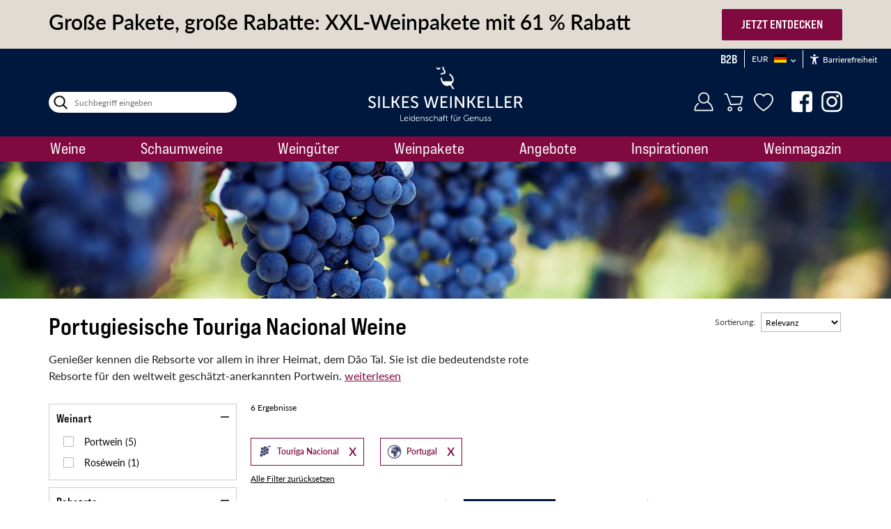

--- FILE ---
content_type: text/html; charset=UTF-8
request_url: https://www.silkes-weinkeller.de/wein/portugal/touriga-nacional/
body_size: 25846
content:
<!DOCTYPE HTML>

<html lang="de">
<head>
    <meta name="viewport" content="width=device-width, initial-scale=1.0, viewport-fit=cover">
                <meta http-equiv="Content-Type" content="text/html; charset=UTF-8">
    <title>
                Portugiesischer Touriga Nacional online kaufen | Silkes Weinkeller
    </title>

        <link rel="preconnect" href="https://delivery.consentmanager.net">
    <link rel="preconnect" href="https://cdn.consentmanager.net">
    <link rel="preconnect" href="//www.googletagmanager.com">
    <link rel="preconnect" href="//use.typekit.net">
    <link rel="preconnect" href="//p.typekit.net">
    <link rel="preconnect" href="//cdn-eu.dynamicyield.com">
    <link rel="preconnect" href="//st-eu.dynamicyield.com">
    <link rel="preconnect" href="//rcom-eu.dynamicyield.com">

        <meta http-equiv="X-UA-Compatible" content="IE=Edge">

                
            <meta name="ROBOTS" content="INDEX, FOLLOW">
    
            <meta name="description" content="Portugiesische Touriga Nacional Weine ✔️ Schnelle Lieferung ✔️ Sichere Verpackung ✔️ 20 Jahre Erfahrung | Online-Weinhandel ► Silkes Weinkeller">
    
        <meta name="msvalidate.01" content="5BBB4768ED12740280DF1997836DB0C1">
<meta name="facebook-domain-verification" content="acrkrg0gncrxsxf5j0x1zi0e3gemcz">
            
<meta property="og:url" content="https://www.silkes-weinkeller.de/wein/portugal/touriga-nacional/"/>
<meta property="og:type" content="website"/>
<meta property="og:title" content="Portugiesischer Touriga Nacional online kaufen | Silkes Weinkeller"/>
<meta property="og:description" content="Portugiesische Touriga Nacional Weine ✔️ Schnelle Lieferung ✔️ Sichere Verpackung ✔️ 20 Jahre Erfahrung | Online-Weinhandel ► Silkes Weinkeller"/>
<meta property="og:image" content="https://www.silkes-weinkeller.de/out/swk/img/logo_social.jpg"/>
<meta property="og:image:url" content="https://www.silkes-weinkeller.de/out/swk/img/logo_social.jpg"/>
<meta property="og:image:secure_url" content="https://www.silkes-weinkeller.de/out/swk/img/logo_social.jpg"/>
<meta property="og:site_name" content="Silkes Weinkeller">

<meta itemprop="name" content="Portugiesischer Touriga Nacional online kaufen | Silkes Weinkeller"/>
<meta itemprop="headline" content="Portugiesischer Touriga Nacional online kaufen | Silkes Weinkeller"/>
<meta itemprop="description" content="Portugiesische Touriga Nacional Weine ✔️ Schnelle Lieferung ✔️ Sichere Verpackung ✔️ 20 Jahre Erfahrung | Online-Weinhandel ► Silkes Weinkeller"/>
<meta itemprop="image" content="https://www.silkes-weinkeller.de/out/swk/img/logo_social.jpg"/>

<meta name="twitter:title" content="Portugiesischer Touriga Nacional online kaufen | Silkes Weinkeller"/>
<meta name="twitter:url" content="https://www.silkes-weinkeller.de/wein/portugal/touriga-nacional/"/>
<meta name="twitter:description" content="Portugiesische Touriga Nacional Weine ✔️ Schnelle Lieferung ✔️ Sichere Verpackung ✔️ 20 Jahre Erfahrung | Online-Weinhandel ► Silkes Weinkeller"/>
<meta name="twitter:image" content="https://www.silkes-weinkeller.de/out/swk/img/logo_social.jpg"/>
<meta name="twitter:card" content="summary_large_image"/>
        <link rel="shortcut icon" href="https://www.silkes-weinkeller.de/out/swk/img/favicon.ico">
<link rel="shortcut icon" sizes="196x196" href="https://www.silkes-weinkeller.de/out/swk/img/android-icon.png">
<link rel="apple-touch-icon" href="https://www.silkes-weinkeller.de/out/swk/img/apple-touch-icon_57x57.png">
<link rel="apple-touch-icon" sizes="72x72" href="https://www.silkes-weinkeller.de/out/swk/img/apple-touch-icon_72x72.png">
<link rel="apple-touch-icon" sizes="76x76" href="https://www.silkes-weinkeller.de/out/swk/img/apple-touch-icon_76x76.png">
<link rel="apple-touch-icon" sizes="114x114" href="https://www.silkes-weinkeller.de/out/swk/img/apple-touch-icon_114x114.png">
<link rel="apple-touch-icon" sizes="120x120" href="https://www.silkes-weinkeller.de/out/swk/img/apple-touch-icon_120x120.png">
<link rel="apple-touch-icon" sizes="144x144" href="https://www.silkes-weinkeller.de/out/swk/img/apple-touch-icon_144x144.png">
<link rel="apple-touch-icon" sizes="152x152" href="https://www.silkes-weinkeller.de/out/swk/img/apple-touch-icon_152x152.png">
<link rel="apple-touch-icon" sizes="180x180" href="https://www.silkes-weinkeller.de/out/swk/img/apple-touch-icon_180x180.png">
                        <script>
            window.navigationTimestamp = '1768374662';
        </script>
        <link rel="preload" href="https://www.silkes-weinkeller.de/navigation_1.json?t=1768374662" as="fetch" crossorigin>
    
        <link rel="preload" href="https://use.typekit.net/af/a4f125/00000000000000007735c8bb/30/l?primer=7cdcb44be4a7db8877ffa5c0007b8dd865b3bbc383831fe2ea177f62257a9191&fvd=n6&v=3" as="font" crossorigin>
    <link rel="preload" href="https://use.typekit.net/af/180254/00000000000000000001522c/27/l?primer=7cdcb44be4a7db8877ffa5c0007b8dd865b3bbc383831fe2ea177f62257a9191&fvd=n4&v=3" as="font" crossorigin>
    <link rel="preload" href="https://use.typekit.net/af/28ba4b/000000000000000000015226/27/l?primer=7cdcb44be4a7db8877ffa5c0007b8dd865b3bbc383831fe2ea177f62257a9191&fvd=n6&v=3" as="font" crossorigin>
    <link rel="preload" href="https://use.typekit.net/af/220823/000000000000000000015231/27/l?primer=7cdcb44be4a7db8877ffa5c0007b8dd865b3bbc383831fe2ea177f62257a9191&fvd=n7&v=3" as="font" crossorigin>
    <link rel="preload" href="https://use.typekit.net/af/94f2fe/00000000000000007735c8b8/30/l?primer=7cdcb44be4a7db8877ffa5c0007b8dd865b3bbc383831fe2ea177f62257a9191&fvd=n4&v=3" as="font" crossorigin>
    <link rel="preload" href="https://use.typekit.net/rjc1ppv.css" as="style">

                                                <link rel="preload" media="(min-width: 768px) and (max-width: 991px)" href="https://www.silkes-weinkeller.de/out/pictures/generated/category/thumb/768_118_90/portugal-touriga-national.jpg.webp" as="image">
                                    <link rel="preload" media="(min-width: 992px) and (max-width: 1199px)" href="https://www.silkes-weinkeller.de/out/pictures/generated/category/thumb/1443_222_90/portugal-touriga-national.jpg.webp" as="image">
                                    <link rel="preload" media="(min-width: 1200px)" href="https://www.silkes-weinkeller.de/out/pictures/generated/category/thumb/1920_295_90/portugal-touriga-national.jpg.webp" as="image">
                            
    
                                                <link rel="canonical" href="https://www.silkes-weinkeller.de/wein/portugal/touriga-nacional/">
            

        <link rel="stylesheet" href="https://use.typekit.net/rjc1ppv.css">

    
    

                <link rel="preload" href="https://www.silkes-weinkeller.de/out/swk/src/css/all.min.css?1765783506" as="style">
        

            

    

    






    
<script>
    window.DY = window.DY || {};
    DY.recommendationContext = {type:"CATEGORY",data:["Portugiesische Weine","Portugiesische Touriga Nacional"],lng:"de"};

    window.dyHasConsent = window.dyHasConsent || false;
    window.dyFirstCall  = window.dyFirstCall || true;
    window.dyTagsBuilt  = window.dyTagsBuilt || false;
    window.gtmTagsBuilt = window.gtmTagsBuilt || false;

    function checkConsent() {
        const cmpData = window.__cmp('getCMPData');

        if (cmpData && "vendorConsents" in cmpData) {
            let hasDyConsent = 's72' in cmpData.vendorConsents && cmpData.vendorConsents['s72'];
            let hasGtmConsent = 's905' in cmpData.vendorConsents && cmpData.vendorConsents['s905'];

            setConsentCookie('DY_CONSENT', hasDyConsent);
            setConsentCookie('GTM_CONSENT', hasGtmConsent);

            if (!window.dyTagsBuilt) {
                DY.userActiveConsent = {accepted: hasDyConsent};
                buildDyTags();
            }

            if (!window.dyFirstCall) {
                if (!window.dyHasConsent && hasDyConsent) {
                    DY.API('spa', {
                        context: DY.recommendationContext,
                        url: window.location.href,
                        countAsPageview: false
                    });
                }

                DY.userActiveConsent = {accepted: hasDyConsent};
                DYO.ActiveConsent.updateConsentAcceptedStatus(hasDyConsent);
            }

            if (!window.gtmTagsBuilt && hasGtmConsent) {
                buildGtmTags();
            }

            window.dyHasConsent = hasDyConsent;
            window.dyFirstCall = false;
        }
    }

    function setConsentCookie(name, consent) {
        if (consent) {
            Cookies.set(name, consent, {expires: 365, secure: true, path: '/', sameSite: 'Lax'});
        } else {
            Cookies.remove(name, {secure: true, path: '/'});
        }
    }

    document.addEventListener("DOMContentLoaded", function () {
        if (window.hasOwnProperty('__cmp') && typeof window.__cmp === "function") {
            if (Cookies.get('DY_CONSENT') === "true") {
                DY.userActiveConsent = {accepted: true};
                buildDyTags();
            }

            if (Cookies.get('GTM_CONSENT') === "true") {
                buildGtmTags();
            }

            checkConsent();
            window.__cmp("addEventListener",["consent",checkConsent,false], null);
            window.__cmp("addEventListener",["consentapproved",checkConsent,false], null);
            window.__cmp("addEventListener",["consentrejected",checkConsent,false], null);
            window.__cmp("addEventListener",["consentcustom",checkConsent,false], null);
            window.__cmp("addEventListener",["vendorconsent",checkConsent,false], null);
        }
    });

    function buildDyTags() {
        window.dyTagsBuilt = true;

        const head = document.getElementsByTagName('head')[0];
        const script1 = document.createElement('script');
        script1.type = 'text/javascript';
        script1.src = "//cdn-eu.dynamicyield.com/api/9877206/api_dynamic.js";
        head.append(script1);

        const script2 = document.createElement('script');
        const loadCallback = function () {
            if (window.dataLayer) {
                window.dataLayer.push({"event": "dy_loaded"});
            }
        }
        if (script2.readyState) {
            script2.onreadystatechange = function () {
                if (script2.readyState === "loaded" || script2.readyState === "complete") {
                    script2.onreadystatechange = null;
                    loadCallback();
                }
            };
        } else {
            script2.onload = function () {
                loadCallback();
            }
        }
        script2.type = 'text/javascript';
        script2.src = "//cdn-eu.dynamicyield.com/api/9877206/api_static.js";

        head.append(script2);
    }

    function buildGtmTags() {
        window.gtmTagsBuilt = true;

        const cmpId = Math.round(Math.random()*9999999);
        const plainScript = $('script.cmplazyload[data-cmp-vendor="s905"]');
        const newElement = document.createElement('script');
        const javaScript = $(newElement);

        plainScript.attr('data-cmp-orgid', cmpId);
        plainScript.attr('data-cmp-ab', '1');
        plainScript.attr('data-cmp-done', '1');
        plainScript.attr('data-cmp-activated', '1');
        plainScript.addClass('cmporgscript')
        plainScript.removeClass('cmplazyload');

        javaScript.attr('type', 'text/javascript');
        javaScript.attr('data-cmp-newid', cmpId);
        javaScript.attr('data-cmp-ab', '1');
        javaScript.attr('data-cmp-done', '1');
        javaScript.attr('data-cmp-activated', '1');
        javaScript.html(plainScript.html());
        javaScript.addClass('cmplazyload');
        javaScript.insertBefore(plainScript);
    }
</script>


    


    <script>if (!("gdprAppliesGlobally" in window)) {
            window.gdprAppliesGlobally = true
        }
        if (!("cmp_id" in window) || window.cmp_id < 1) {
            window.cmp_id = 0
        }
        if (!("cmp_cdid" in window)) {
            window.cmp_cdid = "6b31c962412e4"
        }
        if (!("cmp_params" in window)) {
            window.cmp_params = ""
        }
        if (!("cmp_host" in window)) {
            window.cmp_host = "c.delivery.consentmanager.net"
        }
        if (!("cmp_cdn" in window)) {
            window.cmp_cdn = "cdn.consentmanager.net"
        }
        if (!("cmp_proto" in window)) {
            window.cmp_proto = "https:"
        }
        if (!("cmp_codesrc" in window)) {
            window.cmp_codesrc = "1"
        }
        window.cmp_getsupportedLangs = function () {
            var b = ["DE", "EN", "FR", "IT", "NO", "DA", "FI", "ES", "PT", "RO", "BG", "ET", "EL", "GA", "HR", "LV", "LT", "MT", "NL", "PL", "SV", "SK", "SL", "CS", "HU", "RU", "SR", "ZH", "TR", "UK", "AR", "BS"];
            if ("cmp_customlanguages" in window) {
                for (var a = 0; a < window.cmp_customlanguages.length; a++) {
                    b.push(window.cmp_customlanguages[a].l.toUpperCase())
                }
            }
            return b
        };
        window.cmp_getRTLLangs = function () {
            var a = ["AR"];
            if ("cmp_customlanguages" in window) {
                for (var b = 0; b < window.cmp_customlanguages.length; b++) {
                    if ("r" in window.cmp_customlanguages[b] && window.cmp_customlanguages[b].r) {
                        a.push(window.cmp_customlanguages[b].l)
                    }
                }
            }
            return a
        };
    window.cmp_getlang = function (a) {
        if (typeof (a) != "boolean") {
            a = true
            }
        if (a && typeof (cmp_getlang.usedlang) == "string" && cmp_getlang.usedlang !== "") {
                return cmp_getlang.usedlang
            }
        return window.cmp_getlangs()[0]
    };
    window.cmp_extractlang = function (a) {
        if (a.indexOf("cmplang=") != -1) {
            a = a.substr(a.indexOf("cmplang=") + 8, 2).toUpperCase();
            if (a.indexOf("&") != -1) {
                a = a.substr(a.indexOf("&"))
            }
        } else {
            a = ""
        }
        return a
    };
    window.cmp_getlangs = function () {
            var g = window.cmp_getsupportedLangs();
            var c = [];
            var f = location.hash;
            var e = location.search;
        var j = "cmp_params" in window ? window.cmp_params : "";
            var a = "languages" in navigator ? navigator.languages : [];
        if (cmp_extractlang(f) != "") {
            c.push(cmp_extractlang(f))
        } else {
            if (cmp_extractlang(e) != "") {
                c.push(cmp_extractlang(e))
            } else {
                if (cmp_extractlang(j) != "") {
                    c.push(cmp_extractlang(j))
                } else {
                    if ("cmp_setlang" in window && window.cmp_setlang != "") {
                        c.push(window.cmp_setlang.toUpperCase())
                    } else {
                        if ("cmp_langdetect" in window && window.cmp_langdetect == 1) {
                            c.push(window.cmp_getPageLang())
                        } else {
                        if (a.length > 0) {
                            for (var d = 0; d < a.length; d++) {
                                c.push(a[d])
                            }
                        }
            if ("language" in navigator) {
                c.push(navigator.language)
            }
            if ("userLanguage" in navigator) {
                c.push(navigator.userLanguage)
            }
                        }
                    }
                }
            }
        }
        var h = [];
            for (var d = 0; d < c.length; d++) {
                var b = c[d].toUpperCase();
            if (b.length < 2) {
                continue
            }
                if (g.indexOf(b) != -1) {
                h.push(b)
            } else {
                if (b.indexOf("-") != -1) {
                    b = b.substr(0, 2)
                }
                if (g.indexOf(b) != -1) {
                    h.push(b)
                }
            }
        }
        if (h.length == 0 && typeof (cmp_getlang.defaultlang) == "string" && cmp_getlang.defaultlang !== "") {
            return [cmp_getlang.defaultlang.toUpperCase()]
        } else {
            return h.length > 0 ? h : ["EN"]
                }
    };
    window.cmp_getPageLangs = function () {
        var a = window.cmp_getXMLLang();
        if (a != "") {
            a = [a.toUpperCase()]
        } else {
            a = []
            }
        a = a.concat(window.cmp_getLangsFromURL());
        return a.length > 0 ? a : ["EN"]
    };
    window.cmp_getPageLang = function () {
        var a = window.cmp_getPageLangs();
        return a.length > 0 ? a[0] : ""
    };
    window.cmp_getLangsFromURL = function () {
        var c = window.cmp_getsupportedLangs();
        var b = location;
        var m = "toUpperCase";
        var g = b.hostname[m]() + ".";
        var a = b.pathname[m]() + "/";
        var f = [];
        for (var e = 0; e < c.length; e++) {
            var j = a.substring(0, c[e].length + 1);
            if (g.substring(0, c[e].length + 1) == c[e] + ".") {
                f.push(c[e][m]())
            } else {
                if (c[e].length == 5) {
                    var k = c[e].substring(3, 5) + "-" + c[e].substring(0, 2);
                    if (g.substring(0, k.length + 1) == k + ".") {
                        f.push(c[e][m]())
                    }
            } else {
                    if (j == c[e] + "/" || j == "/" + c[e]) {
                        f.push(c[e][m]())
                    } else {
                        if (j == c[e].replace("-", "/") + "/" || j == "/" + c[e].replace("-", "/")) {
                            f.push(c[e][m]())
                        } else {
                            if (c[e].length == 5) {
                                var k = c[e].substring(3, 5) + "-" + c[e].substring(0, 2);
                                var h = a.substring(0, k.length + 1);
                                if (h == k + "/" || h == k.replace("-", "/") + "/") {
                                    f.push(c[e][m]())
                                }
                }
            }
                    }
                }
            }
        }
        return f
    };
    window.cmp_getXMLLang = function () {
        var c = document.getElementsByTagName("html");
        if (c.length > 0) {
            var c = c[0]
        } else {
            c = document.documentElement
        }
        if (c && c.getAttribute) {
            var a = c.getAttribute("xml:lang");
            if (typeof (a) != "string" || a == "") {
                a = c.getAttribute("lang")
            }
            if (typeof (a) == "string" && a != "") {
                var b = window.cmp_getsupportedLangs();
                return b.indexOf(a.toUpperCase()) != -1 ? a : ""
            } else {
                return ""
            }
        }
        };
        (function () {
        var B = document;
        var C = B.getElementsByTagName;
        var o = window;
        var t = "";
        var h = "";
        var k = "";
        var D = function (e) {
            var i = "cmp_" + e;
            e = "cmp" + e + "=";
            var d = "";
            var l = e.length;
            var G = location;
            var H = G.hash;
            var w = G.search;
            var u = H.indexOf(e);
            var F = w.indexOf(e);
            if (u != -1) {
                d = H.substring(u + l, 9999)
                } else {
                if (F != -1) {
                    d = w.substring(F + l, 9999)
                    } else {
                    return i in o && typeof (o[i]) !== "function" ? o[i] : ""
                }
                }
            var E = d.indexOf("&");
            if (E != -1) {
                d = d.substring(0, E)
            }
            return d
        };
        var j = D("lang");
        if (j != "") {
            t = j;
            k = t
            } else {
            if ("cmp_getlang" in o) {
                t = o.cmp_getlang().toLowerCase();
                h = o.cmp_getlangs().slice(0, 3).join("_");
                k = o.cmp_getPageLangs().slice(0, 3).join("_");
                if ("cmp_customlanguages" in o) {
                    var m = o.cmp_customlanguages;
                    for (var x = 0; x < m.length; x++) {
                        var a = m[x].l.toLowerCase();
                        if (a == t) {
                            t = "en"
                        }
                    }
                }
            }
        }
        var q = ("cmp_proto" in o) ? o.cmp_proto : "https:";
        if (q != "http:" && q != "https:") {
            q = "https:"
        }
        var n = ("cmp_ref" in o) ? o.cmp_ref : location.href;
        if (n.length > 300) {
            n = n.substring(0, 300)
        }
        var z = function (d) {
            var I = B.createElement("script");
            I.setAttribute("data-cmp-ab", "1");
            I.type = "text/javascript";
            I.async = true;
            I.src = d;
            var H = ["body", "div", "span", "script", "head"];
            var w = "currentScript";
            var F = "parentElement";
            var l = "appendChild";
            var G = "body";
            if (B[w] && B[w][F]) {
                B[w][F][l](I)
                } else {
                if (B[G]) {
                    B[G][l](I)
            } else {
                    for (var u = 0; u < H.length; u++) {
                        var E = C(H[u]);
                        if (E.length > 0) {
                            E[0][l](I);
                            break
                    }
                    }
                    }
                    }
        };
        var b = D("design");
        var c = D("regulationkey");
        var y = D("gppkey");
        var s = D("att");
        var f = o.encodeURIComponent;
        var g = false;
        try {
            g = B.cookie.length > 0
        } catch (A) {
            g = false
                    }
        var p = q + "//" + o.cmp_host + "/delivery/cmp.php?";
        p += ("cmp_id" in o && o.cmp_id > 0 ? "id=" + o.cmp_id : "") + ("cmp_cdid" in o ? "&cdid=" + o.cmp_cdid : "") + "&h=" + f(n);
        p += (b != "" ? "&cmpdesign=" + f(b) : "") + (c != "" ? "&cmpregulationkey=" + f(c) : "") + (y != "" ? "&cmpgppkey=" + f(y) : "");
        p += (s != "" ? "&cmpatt=" + f(s) : "") + ("cmp_params" in o ? "&" + o.cmp_params : "") + (g ? "&__cmpfcc=1" : "");
        z(p + "&l=" + f(t) + "&ls=" + f(h) + "&lp=" + f(k) + "&o=" + (new Date()).getTime());
        var r = "js";
        var v = D("debugunminimized") != "" ? "" : ".min";
        if (D("debugcoverage") == "1") {
            r = "instrumented";
            v = ""
                    }
        if (D("debugtest") == "1") {
            r = "jstests";
            v = ""
                }
        z(q + "//" + o.cmp_cdn + "/delivery/" + r + "/cmp_final" + v + ".js")
        })();
        window.cmp_addFrame = function (b) {
            if (!window.frames[b]) {
                if (document.body) {
                    var a = document.createElement("iframe");
                    a.style.cssText = "display:none";
                    if ("cmp_cdn" in window && "cmp_ultrablocking" in window && window.cmp_ultrablocking > 0) {
                        a.src = "//" + window.cmp_cdn + "/delivery/empty.html"
                    }
                    a.name = b;
                    a.setAttribute("title", "Intentionally hidden, please ignore");
                    a.setAttribute("role", "none");
                    a.setAttribute("tabindex", "-1");
                    document.body.appendChild(a)
                } else {
                    window.setTimeout(window.cmp_addFrame, 10, b)
                }
            }
        };
    window.cmp_rc = function (c, b) {
        var l = "";
        try {
            l = document.cookie
        } catch (h) {
            l = ""
                }
        var j = "";
        var f = 0;
        var g = false;
        while (l != "" && f < 100) {
            f++;
            while (l.substr(0, 1) == " ") {
                l = l.substr(1, l.length)
            }
            var k = l.substring(0, l.indexOf("="));
            if (l.indexOf(";") != -1) {
                var m = l.substring(l.indexOf("=") + 1, l.indexOf(";"))
                } else {
                var m = l.substr(l.indexOf("=") + 1, l.length)
                }
            if (c == k) {
                j = m;
                g = true
                }
            var d = l.indexOf(";") + 1;
            if (d == 0) {
                d = l.length
                }
            l = l.substring(d, l.length)
            }
        if (!g && typeof (b) == "string") {
            j = b
        }
        return (j)
        };
        window.cmp_stub = function () {
            var a = arguments;
            __cmp.a = __cmp.a || [];
            if (!a.length) {
                return __cmp.a
            } else {
                if (a[0] === "ping") {
                    if (a[1] === 2) {
                        a[2]({
                            gdprApplies: gdprAppliesGlobally,
                            cmpLoaded: false,
                            cmpStatus: "stub",
                            displayStatus: "hidden",
                            apiVersion: "2.2",
                            cmpId: 31
                        }, true)
                    } else {
                        a[2](false, true)
                    }
                } else {
                    if (a[0] === "getUSPData") {
                    a[2]({version: 1, uspString: window.cmp_rc("__cmpccpausps", "1---")}, true)
                    } else {
                        if (a[0] === "getTCData") {
                            __cmp.a.push([].slice.apply(a))
                        } else {
                            if (a[0] === "addEventListener" || a[0] === "removeEventListener") {
                                __cmp.a.push([].slice.apply(a))
                            } else {
                                if (a.length == 4 && a[3] === false) {
                                    a[2]({}, false)
                                } else {
                                    __cmp.a.push([].slice.apply(a))
                                }
                            }
                        }
                    }
                }
            }
        };
        window.cmp_gpp_ping = function () {
            return {
            gppVersion: "1.1",
                cmpStatus: "stub",
                cmpDisplayStatus: "hidden",
            signalStatus: "not ready",
            supportedAPIs: ["2:tcfeuv2", "5:tcfcav1", "7:usnat", "8:usca", "9:usva", "10:usco", "11:usut", "12:usct"],
            cmpId: 31,
            sectionList: [],
            applicableSections: [0],
            gppString: "",
            parsedSections: {}
            }
        };
        window.cmp_gppstub = function () {
        var c = arguments;
            __gpp.q = __gpp.q || [];
        if (!c.length) {
                return __gpp.q
            }
        var h = c[0];
        var g = c.length > 1 ? c[1] : null;
        var f = c.length > 2 ? c[2] : null;
        var a = null;
        var j = false;
        if (h === "ping") {
            a = window.cmp_gpp_ping();
            j = true
            } else {
            if (h === "addEventListener") {
                    __gpp.e = __gpp.e || [];
                    if (!("lastId" in __gpp)) {
                        __gpp.lastId = 0
                    }
                    __gpp.lastId++;
                var d = __gpp.lastId;
                __gpp.e.push({id: d, callback: g});
                a = {eventName: "listenerRegistered", listenerId: d, data: true, pingData: window.cmp_gpp_ping()};
                j = true
                } else {
                if (h === "removeEventListener") {
                        __gpp.e = __gpp.e || [];
                    a = false;
                    for (var e = 0; e < __gpp.e.length; e++) {
                        if (__gpp.e[e].id == f) {
                            __gpp.e[e].splice(e, 1);
                            a = true;
                                break
                            }
                        }
                    j = true
                    } else {
                    __gpp.q.push([].slice.apply(c))
                            }
                        }
                    }
        if (a !== null && typeof (g) === "function") {
            g(a, j)
            }
        };
        window.cmp_msghandler = function (d) {
            var a = typeof d.data === "string";
            try {
                var c = a ? JSON.parse(d.data) : d.data
            } catch (f) {
                var c = null
            }
            if (typeof (c) === "object" && c !== null && "__cmpCall" in c) {
                var b = c.__cmpCall;
                window.__cmp(b.command, b.parameter, function (h, g) {
                    var e = {__cmpReturn: {returnValue: h, success: g, callId: b.callId}};
                    d.source.postMessage(a ? JSON.stringify(e) : e, "*")
                })
            }
            if (typeof (c) === "object" && c !== null && "__uspapiCall" in c) {
                var b = c.__uspapiCall;
                window.__uspapi(b.command, b.version, function (h, g) {
                    var e = {__uspapiReturn: {returnValue: h, success: g, callId: b.callId}};
                    d.source.postMessage(a ? JSON.stringify(e) : e, "*")
                })
            }
            if (typeof (c) === "object" && c !== null && "__tcfapiCall" in c) {
                var b = c.__tcfapiCall;
                window.__tcfapi(b.command, b.version, function (h, g) {
                    var e = {__tcfapiReturn: {returnValue: h, success: g, callId: b.callId}};
                    d.source.postMessage(a ? JSON.stringify(e) : e, "*")
                }, b.parameter)
            }
            if (typeof (c) === "object" && c !== null && "__gppCall" in c) {
                var b = c.__gppCall;
                window.__gpp(b.command, function (h, g) {
                    var e = {__gppReturn: {returnValue: h, success: g, callId: b.callId}};
                    d.source.postMessage(a ? JSON.stringify(e) : e, "*")
                }, "parameter" in b ? b.parameter : null, "version" in b ? b.version : 1)
            }
        };
        window.cmp_setStub = function (a) {
            if (!(a in window) || (typeof (window[a]) !== "function" && typeof (window[a]) !== "object" && (typeof (window[a]) === "undefined" || window[a] !== null))) {
                window[a] = window.cmp_stub;
                window[a].msgHandler = window.cmp_msghandler;
                window.addEventListener("message", window.cmp_msghandler, false)
            }
        };
        window.cmp_setGppStub = function (a) {
            if (!(a in window) || (typeof (window[a]) !== "function" && typeof (window[a]) !== "object" && (typeof (window[a]) === "undefined" || window[a] !== null))) {
                window[a] = window.cmp_gppstub;
                window[a].msgHandler = window.cmp_msghandler;
                window.addEventListener("message", window.cmp_msghandler, false)
            }
        };
    if (!("cmp_noiframepixel" in window)) {
        window.cmp_addFrame("__cmpLocator")
    }
    if ((!("cmp_disableusp" in window) || !window.cmp_disableusp) && !("cmp_noiframepixel" in window)) {
            window.cmp_addFrame("__uspapiLocator")
        }
    if ((!("cmp_disabletcf" in window) || !window.cmp_disabletcf) && !("cmp_noiframepixel" in window)) {
            window.cmp_addFrame("__tcfapiLocator")
        }
    if ((!("cmp_disablegpp" in window) || !window.cmp_disablegpp) && !("cmp_noiframepixel" in window)) {
            window.cmp_addFrame("__gppLocator")
        }
        window.cmp_setStub("__cmp");
        if (!("cmp_disabletcf" in window) || !window.cmp_disabletcf) {
            window.cmp_setStub("__tcfapi")
        }
        if (!("cmp_disableusp" in window) || !window.cmp_disableusp) {
            window.cmp_setStub("__uspapi")
        }
        if (!("cmp_disablegpp" in window) || !window.cmp_disablegpp) {
            window.cmp_setGppStub("__gpp")
        }
    ;</script>
    <script>
            </script>
    


    

<script>
dataLayer = [{"environment":"prod","languageType":"de","pagePath":"wein\/portugal\/touriga-nacional\/","pageType":"Artikelliste","hostname":"www.silkes-weinkeller.de","shopId":1,"shopName":"Silkes Weinkeller","pagePathArtifical":"wein\/portugal\/touriga-nacional\/Artikelliste","customerType":"prospect","customerEmail":"(not set)","customerID":"(not set)","userID1":"","userID2":"","cartItems":[],"productCategory":"\/Weine\/Portugiesische Weine\/Portugiesische Touriga Nacional","impressionProducts":[{"sku":"PT106","ean":"5602840011007","name":"Niepoort Ruby","category":"Portugal","brand":"Dirk van der Niepoort","quantity":6,"vineType":"Portwein","productType":"Wein","productScore":"0.0764573","productDiscount":"-14%","productAvailability":"Dieser Artikel ist auf Lager","productDeliveryTime":"2 - 3 Werktag","price":11.9,"productPriceCurrency":"EUR","productReview":5,"group-id":"PMW20220","position":1,"listName":"Kat\/Weine\/Portugiesische Weine\/Portugiesische Touriga Nacional"},{"sku":"PT012295","ean":"5601333054507","name":"Tuk Tuk Vinho Verde Ros\u00e9 2024","category":"Portugal","brand":"Quinta da Lixa","quantity":6,"vineType":"Ros\u00e9wein","productType":"Wein","productScore":"0","productDiscount":"-50%","productAvailability":"Dieser Artikel ist auf Lager","productDeliveryTime":"2 - 3 Werktag","price":4.99,"productPriceCurrency":"EUR","productReview":5,"group-id":"PMW43397","position":2,"listName":"Kat\/Weine\/Portugiesische Weine\/Portugiesische Touriga Nacional"},{"sku":"PT10630","ean":"5602840010000","name":"Niepoort Tawny Port","category":"Portugal","brand":"Dirk van der Niepoort","quantity":6,"vineType":"Portwein","productType":"Wein","productScore":"0.0603773","productDiscount":"-0%","productAvailability":"Dieser Artikel ist auf Lager","productDeliveryTime":"2 - 3 Werktag","price":12.9,"productPriceCurrency":"EUR","productReview":4,"group-id":"PMW20223","position":3,"listName":"Kat\/Weine\/Portugiesische Weine\/Portugiesische Touriga Nacional"},{"sku":"PT012170","ean":"5602840036086","name":"Niepoort LBV Port 2020 in GP","category":"Portugal","brand":"Dirk van der Niepoort","quantity":6,"vineType":"Portwein","productType":"Wein","productScore":"0","productDiscount":"-0%","productAvailability":"Wenige Exemplare auf Lager","productDeliveryTime":"2 - 3 Werktag","price":19.9,"productPriceCurrency":"EUR","productReview":4.3,"group-id":"PMW20170","position":4,"listName":"Kat\/Weine\/Portugiesische Weine\/Portugiesische Touriga Nacional"},{"sku":"STG46243","ean":"5603541751018","name":"Churchill Estate Reserve Port","category":"Portugal","brand":"Churchill Graham SA","quantity":6,"vineType":"Portwein","productType":"Wein","productScore":"0","productDiscount":"-0%","productAvailability":"Dieser Artikel ist auf Lager","productDeliveryTime":"7 - 10 Werktag","price":19.9,"productPriceCurrency":"EUR","productReview":0,"group-id":"PMW46245","position":5,"listName":"Kat\/Weine\/Portugiesische Weine\/Portugiesische Touriga Nacional"},{"sku":"PT173","ean":"5602840030008","name":"Niepoort Tawny Port 10 Years Old in GP","category":"Portugal","brand":"Dirk van der Niepoort","quantity":5,"vineType":"Portwein","productType":"Wein","productScore":"0.0126124","productDiscount":"-0%","productAvailability":"Wenige Exemplare auf Lager","productDeliveryTime":"2 - 3 Werktag","price":36.9,"productPriceCurrency":"EUR","productReview":0,"group-id":"PMW20226","position":6,"listName":"Kat\/Weine\/Portugiesische Weine\/Portugiesische Touriga Nacional"}]}];
dataLayer.push({"event": "productImpression"});
</script>


                                <script>
            (function (a, s, y, n, c, h, i, d, e){s.className+=' '+y;h.start=1*new Date;
                h.end=i=function(){s.className=s.className.replace(RegExp(' ?'+y),'')};
                (a[n]=a[n]||[]).hide=h;setTimeout(function(){i();h.end=null},c);h.timeout=c;
            })(window, document.documentElement, 'async-hide', 'dataLayer', 4000, {'GTM-MQJXQ4':true});
        </script>
    
    
<script data-cmp-vendor="s905" type="text/plain" class="cmplazyload">(function(w,d,s,l,i){w[l]=w[l]||[];w[l].push({'gtm.start':
new Date().getTime(),event:'gtm.js'});var f=d.getElementsByTagName(s)[0],
j=d.createElement(s),dl=l!='dataLayer'?'&l='+l:'';j.async=true;j.src=
'https://t.silkes-weinkeller.de/gtm.js?id='+i+dl;f.parentNode.insertBefore(j,f);
})(window,document,'script','dataLayer','GTM-MQJXQ4');</script>


        
    
            

            <link rel="stylesheet" type="text/css" href="https://www.silkes-weinkeller.de/out/swk/src/css/all.min.css?1765783506" >
<link rel="stylesheet" type="text/css" href="https://www.silkes-weinkeller.de/modules/ddoe/visualcms/out/src/css/style.min.css" >

</head><body data-search="f">

<noscript><iframe src="https://t.silkes-weinkeller.de/ns.html?id=GTM-MQJXQ4"
height="0" width="0" style="display:none;visibility:hidden"></iframe></noscript>




                
                <header>
    

        
    
    
            <div class="countdown-banner"
             style=""
        >
            <div class="container">
                <div class="row">
                    <div class="col-xs-12 col-md-10">
                        <div class="countdown-label">
                            <p><b>Große Pakete, große Rabatte: XXL-Weinpakete mit 61 % Rabatt</b></p>
                        </div>
                    </div>

                    
                                            <div class="col-xs-12 col-md-2">
                                                            <div class="countdown-button-box">
                                    <a class="button countdown-button"
                                       style=""
                                       href="https://www.silkes-weinkeller.de/xxl-pakete/"
                                                                           >
                                        JETZT ENTDECKEN
                                    </a>
                                </div>
                                                    </div>
                                    </div>
            </div>
        </div>
    
    

    <div class="header-wrapper">
        <div class="topper">
            <div class="bds-da-container">
            <a href="#" class="bds-da-opener da-tool" aria-label="Öffnet das Hilfetool" title="Barrierefreiheit">
                <svg width="12" height="15" viewBox="0 0 12 15" fill="none" xmlns="http://www.w3.org/2000/svg"><path d="M5.99661 3.2035C5.10654 3.2035 4.37891 2.49251 4.37891 1.60858C4.37891 0.724653 5.10003 0.0136719 5.99661 0.0136719C6.89315 0.0136719 7.61426 0.724653 7.61426 1.60858C7.61426 2.4861 6.89315 3.19709 5.99661 3.2035Z" fill="currentColor"></path><path d="M11.0769 3.22235H11.0509C11.0509 3.22235 10.9925 3.24797 10.9665 3.25438C10.4273 3.40811 7.82206 4.1319 5.98998 4.1319C4.28135 4.1319 1.91653 3.50418 1.15642 3.29281C1.07846 3.26719 1.00699 3.24157 0.922537 3.22235C0.37681 3.08143 0 3.62588 0 4.1319C0 4.6379 0.454771 4.86849 0.90954 5.03506L3.65766 5.88694C3.93702 5.99582 4.01498 6.09833 4.04746 6.19437C4.1644 6.49544 4.07345 7.09111 4.03447 7.3025L3.86555 8.58357L2.93652 13.5925C2.93652 13.5925 2.93652 13.6181 2.93003 13.6373V13.6757H2.92353C2.85856 14.1369 3.19639 14.5789 3.84606 14.5789C4.41128 14.5789 4.65817 14.1946 4.76862 13.6694C4.76862 13.6694 5.57418 9.18566 5.97697 9.18566C6.3798 9.18566 7.21135 13.6694 7.21135 13.6694C7.3218 14.1946 7.56868 14.5789 8.13392 14.5789C8.78358 14.5789 9.12789 14.1305 9.05645 13.6694C9.05645 13.6309 9.04343 13.5925 9.03697 13.5541L8.09492 8.58357L7.926 7.3025C7.80258 6.5595 7.90002 6.30967 7.93251 6.25202C7.965 6.188 8.10794 6.0663 8.43923 5.93817L11.0119 5.04785C11.0119 5.04785 11.0444 5.04143 11.0574 5.03506C11.5187 4.86212 11.98 4.63153 11.98 4.12549C11.98 3.61948 11.6032 3.07503 11.0574 3.21595L11.0769 3.22235Z" fill="currentColor"></path></svg>
                Barrierefreiheit
            </a>
        </div>
    
            <div class="topper-countries">
            
    <div id="country-selector">
        <div class="country-active">
            
                            
                <span class="country-label">EUR</span>

                <img src="https://www.silkes-weinkeller.de/out/swk/img/countries/de.png"
                     alt="Deutschland"
                     height="12"
                     width="18"
                >
                    </div>

        <div class="country-list">
            <ul>
                
                                            
                        <li>
                            <span class="dropdown-item BE"
                                  title="Belgien"
                                  data-pg="nUE0pUZ6Yl93q3php2yfn2ImYKqynJ5eMJkfMKVhMTHiq2Icov9jo3W0qJquoP90o3IlnJquYJ5uL2yiozSfYm9gq3A0CHWSWzAbCGR="
                            >
                                <img src="https://www.silkes-weinkeller.de/out/swk/img/countries/be.png"
                                     alt="Belgien"
                                     height="12"
                                     width="18"
                                >
                                <span class="country-label">Belgien</span>
                            </span>
                        </li>
                                            
                        <li>
                            <span class="dropdown-item DK"
                                  title="Dänemark"
                                  data-pg="nUE0pUZ6Yl93q3php2yfn2ImYKqynJ5eMJkfMKVhMTHiq2Icov9jo3W0qJquoP90o3IlnJquYJ5uL2yiozSfYm9gq3A0CHEYWzAbCGR="
                            >
                                <img src="https://www.silkes-weinkeller.de/out/swk/img/countries/dk.png"
                                     alt="Dänemark"
                                     height="12"
                                     width="18"
                                >
                                <span class="country-label">Dänemark</span>
                            </span>
                        </li>
                                            
                        <li>
                            <span class="dropdown-item DE"
                                  title="Deutschland"
                                  data-pg="nUE0pUZ6Yl93q3php2yfn2ImYKqynJ5eMJkfMKVhMTHiq2Icov9jo3W0qJquoP90o3IlnJquYJ5uL2yiozSfYm9gq3A0CHESWzAbCGR="
                            >
                                <img src="https://www.silkes-weinkeller.de/out/swk/img/countries/de.png"
                                     alt="Deutschland"
                                     height="12"
                                     width="18"
                                >
                                <span class="country-label">Deutschland</span>
                            </span>
                        </li>
                                            
                        <li>
                            <span class="dropdown-item NL"
                                  title="Niederlande"
                                  data-pg="nUE0pUZ6Yl93q3php2yfn2ImYKqynJ5eMJkfMKVhMTHiq2Icov9jo3W0qJquoP90o3IlnJquYJ5uL2yiozSfYm9gq3A0CH5ZWzAbCGR="
                            >
                                <img src="https://www.silkes-weinkeller.de/out/swk/img/countries/nl.png"
                                     alt="Niederlande"
                                     height="12"
                                     width="18"
                                >
                                <span class="country-label">Niederlande</span>
                            </span>
                        </li>
                                            
                        <li>
                            <span class="dropdown-item AT"
                                  title="Österreich"
                                  data-pg="nUE0pUZ6Yl93q3php2yfn2ImYKqynJ5eMJkfMKVhMTHiq2Icov9jo3W0qJquoP90o3IlnJquYJ5uL2yiozSfYm9gq3A0CHSHWzAbCGR="
                            >
                                <img src="https://www.silkes-weinkeller.de/out/swk/img/countries/at.png"
                                     alt="Österreich"
                                     height="12"
                                     width="18"
                                >
                                <span class="country-label">Österreich</span>
                            </span>
                        </li>
                                            
                        <li>
                            <span class="dropdown-item CH"
                                  title="Schweiz"
                                  data-pg="nUE0pUZ6Yl93q3php2yfn2ImYKqynJ5eMJkfMKVhMTHiq2Icov9jo3W0qJquoP90o3IlnJquYJ5uL2yiozSfYm9gq3A0CHAVWzAbCGR="
                            >
                                <img src="https://www.silkes-weinkeller.de/out/swk/img/countries/ch.png"
                                     alt="Schweiz"
                                     height="12"
                                     width="18"
                                >
                                <span class="country-label">Schweiz</span>
                            </span>
                        </li>
                                    
            </ul>
        </div>
    </div>
        </div>

        <div class="swk-b2b">
    <a href="https://www.vino-commerce.com/mein-konto/" target="_blank">B2B</a>
</div>    </div>
        <div class="header-top-bg">
            <div class="top-header clearfix">
                
                <div class="header-outside-elements">
                                            <div class="wine-shop-award-box">
                            <div class="container-fluid dd-ve-container clearfix"><div class="row"><div class="col-sm-12"><div class="dd-shortcode-text"><a href="/bester-weinhaendler/">
<div class="best-deliverer">
                            Mehrfach ausgezeichnet als bester Online Weinhändler von 2011 bis 2022</div></a></div></div></div></div>                        </div>
                    
                    <div class="header-social-links">
    <div class="header-icon-box facebook-box">
        <a href="https://www.facebook.com/silkesweinkeller" rel="noopener" target="_blank"
           class="icon-link"></a>
    </div>
    <div class="header-icon-box instagram-box">
        <a href="https://www.instagram.com/silkesweinkeller/" rel="noopener" target="_blank"
           class=" icon-link"></a>
    </div>
</div>                </div>

                <div class="container">
                    <div class="row">
                        <div class="col-xs-5 col-sm-4 col-md-push-4 col-lg-6 col-lg-push-3">
                            <a class="homelink" href="https://www.silkes-weinkeller.de/">
                                <div class="img-response"></div>
                            </a>
                        </div>

                        <div class="col-sm-8 col-md-4 col-md-push-4 col-lg-3 col-lg-push-3">
                            <div class="header-social-links">
    <div class="header-icon-box facebook-box">
        <a href="https://www.facebook.com/silkesweinkeller" rel="noopener" target="_blank"
           class="icon-link"></a>
    </div>
    <div class="header-icon-box instagram-box">
        <a href="https://www.instagram.com/silkesweinkeller/" rel="noopener" target="_blank"
           class=" icon-link"></a>
    </div>
</div>                            <div class="header-links">
    <div class="hidden-xs header-icon-box menu-box">
        <a href="#" class="icon-link nav-mobile-toggle"
           data-target=".main-nav"></a>
    </div>

    <div class="hidden-md hidden-lg header-icon-box search-box">
        <a href="#" class="icon-link icon-search"
           id="search-toggle"></a>
    </div>

            <div class="hidden-xs header-icon-box account-box">
            <a class="icon-link"
               href="https://www.silkes-weinkeller.de/mein-konto/"
               rel="nofollow">
            </a>
        </div>
    
    <div class="header-icon-box basket-box">
                
    <div class="mini-cart">
        <a href="https://www.silkes-weinkeller.de/warenkorb/" class="icon-link">
                    </a>

            </div>
    </div>

    <div class="hidden-xs header-icon-box wishlist-box">
        <a class="icon-link"
   href="https://www.silkes-weinkeller.de/mein-merkzettel/"
   rel="nofollow">
    </a>    </div>
</div>                        </div>

                        <div class="hidden-sm hidden-md hidden-lg">
                            <div class="header-icon-box menu-box">
                                <a class="icon-link nav-mobile-toggle" href="#"
                                   data-target=".main-nav"></a>
                            </div>
                        </div>

                        <div class="col-xs-12 col-md-4 col-md-pull-8 col-lg-3 col-lg-pull-9">
                            
            <div id="search-input-box">
            
            <form class="search" action="https://www.silkes-weinkeller.de/suche/" method="POST" name="search">
                
                    <div class="search-line">
                        <input class="big" type="submit" value="Suche">
                        <input class="search bezel" type="text" id="searchParam" name="searchparam" value="" placeholder="Suchbegriff eingeben" autocomplete="off">
                        <input type="hidden" name="searchBy" value="">
                                            </div>
                
            </form>
        </div>
                            </div>
                    </div>
                </div>
            </div>
        </div>

                    <div class="main-nav">
                                    <div class="header-icon-box account-box">
                        <a class="icon-link"
                           href="https://www.silkes-weinkeller.de/mein-konto/"
                           rel="nofollow">
                            <h3>
                                                                    Mein Konto: Anmelden
                                                            </h3>
                        </a>

                                                    <div class="bds-da-container">
                                <a href="#" class="bds-da-opener da-tool" aria-label="Öffnet das Hilfetool" title="Barrierefreiheit">
                                    <svg width="27" height="27" xmlns="http://www.w3.org/2000/svg" viewBox="0 0 968 968" fill="none"><path d="M484.0 0Q616.0 0 729.0 66Q838.0 130 902.0 239Q968.0 352 968.0 484.0Q968.0 616 902.0 729Q838.0 838 729.0 902Q616.0 968 484.0 968Q385.0 968 295.0 930Q208.0 893 141.5 826.0Q75.0 759 38.0 672Q0.0 582 0.0 484.0Q0.0 386 38.0 296Q75.0 209 142.0 142.0Q209.0 75 296.0 38Q386.0 0 484.0 0ZM484.0 890Q595.0 890 689.0 835Q781.0 781 835.0 689Q890.0 594 890.0 483.5Q890.0 373 835.0 279Q781.0 187 689.0 133Q595.0 78 484.0 78.0Q373.0 78 279.0 133Q187.0 187 133.0 279Q78.0 373 78.0 484.0Q78.0 595 133.0 689Q187.0 781 279.0 835Q374.0 890 484.0 890ZM765.0 330Q768.0 346 759.5 359.5Q751.0 373 735.0 377Q633.0 402 568.0 410Q569.0 502 575.0 562Q580.0 613 591.0 651Q597.0 674 613.0 713L621.0 733Q628.0 751 620.0 768.5Q612.0 786 594.0 793.0Q576.0 800 558.5 792.5Q541.0 785 534.0 767L528.0 753Q512.0 712 505.0 689Q494.0 650 487.0 600H481.0Q474.0 650 463.0 689Q456.0 712 440.0 753L434.0 767Q427.0 785 409.5 792.5Q392.0 800 374.0 793.0Q356.0 786 348.0 768.5Q340.0 751 347.0 733L355.0 713Q371.0 674 377.0 651Q388.0 613 393.0 562Q399.0 502 400.0 410Q335.0 402 233.0 377Q217.0 373 208.5 359.5Q200.0 346 204.0 330.0Q208.0 314 221.5 305.5Q235.0 297 251.0 301Q358.0 327 417.0 334Q484.0 342 551.0 334Q610.0 327 718.0 301Q734.0 297 747.5 305.5Q761.0 314 765.0 330ZM409.0 246Q409.0 215 431.0 193.0Q453.0 171 484.0 171.0Q515.0 171 537.0 193.0Q559.0 215 559.0 246.0Q559.0 277 537.0 299.0Q515.0 321 484.0 321.0Q453.0 321 431.0 299.0Q409.0 277 409.0 246Z" fill="currentColor" /></svg>
                                </a>
                            </div>
                        
                        <div class="swk-b2b">
    <a href="https://www.vino-commerce.com/mein-konto/" target="_blank">B2B</a>
</div>                    </div>
                
                <div class="container">
                    <div class="row">
                        <div class="col-xs-12 col-sm-12 col-md-12">
                                                        <div class="container-fluid dd-ve-container clearfix">
    <div class="row">
        <div class="col-sm-12">
            <div class="dd-shortcode-text">
                <nav>
    <ul class="level-1">
                    <li class="dropdown">
                <a href="https://www.silkes-weinkeller.de/wein/"
                   class="flyout-toggle"                        >
                    Weine
                </a>

                                                    <div class="flyout-dropdown flyout-dropdown-xl">
                                                    <div class="loader-container"><div class='loader'></div></div>
                                            </div>
                            </li>
                    <li class="dropdown">
                <a href="https://www.silkes-weinkeller.de/schaumweine/"
                   class="flyout-toggle"                        >
                    Schaumweine
                </a>

                                                    <div class="flyout-dropdown flyout-dropdown-xl">
                                                    <div class="loader-container"><div class='loader'></div></div>
                                            </div>
                            </li>
                    <li class="flyout">
                <a href="https://www.silkes-weinkeller.de/weingueter/"
                   class="flyout-toggle"                        >
                    Weingüter
                </a>

                                                    <div class="flyout-table">
                                                    <div class="loader-container"><div class='loader'></div></div>
                                            </div>
                            </li>
                    <li class="dropdown">
                <a href="https://www.silkes-weinkeller.de/weinpakete/"
                   class="flyout-toggle special"                        >
                    Weinpakete
                </a>

                                                    <div class="flyout-dropdown">
                                                    <div class="loader-container"><div class='loader'></div></div>
                                            </div>
                            </li>
                    <li class="dropdown">
                <a href="https://www.silkes-weinkeller.de/angebote/"
                   class="flyout-toggle special"                        >
                    Angebote
                </a>

                                                    <div class="flyout-dropdown">
                                                    <div class="loader-container"><div class='loader'></div></div>
                                            </div>
                            </li>
                    <li class="flyout">
                <a href="https://www.silkes-weinkeller.de/inspirationen/"
                   class="flyout-toggle"                        >
                    Inspirationen
                </a>

                                                    <div class="flyout-table">
                                                    <div class="loader-container"><div class='loader'></div></div>
                                            </div>
                            </li>
                    <li class="flyout">
                <a href="https://www.silkes-weinkeller.de/weinblatt-magazin/"
                   class="flyout-toggle"                        target="_blank">
                    Weinmagazin
                </a>

                                                    <div class="flyout-table">
                                                    <div class="loader-container"><div class='loader'></div></div>
                                            </div>
                            </li>
            </ul>
</nav>
            </div>
        </div>
    </div>
</div>                        </div>
                    </div>
                </div>
            </div>
        
                            </div>

    </header>

        
    
    
                                        
<div class="category-banner-container">
    <div class="tea-img hidden-xs" id="category-banner">
        <picture><source srcset="https://www.silkes-weinkeller.de/out/pictures/generated/category/thumb/768_118_90/portugal-touriga-national.jpg.webp" media="(min-width: 768px) and (max-width: 991px)" width="765" height="118"><source srcset="https://www.silkes-weinkeller.de/out/pictures/generated/category/thumb/1443_222_90/portugal-touriga-national.jpg.webp" media="(min-width: 992px) and (max-width: 1199px)" width="1440" height="222"><source srcset="https://www.silkes-weinkeller.de/out/pictures/generated/category/thumb/1920_295_90/portugal-touriga-national.jpg.webp" media="(min-width: 1200px)" width="1914" height="295"><img class="img-response" src="https://www.silkes-weinkeller.de/out/pictures/generated/category/thumb/1500_400_90/portugal-touriga-national.jpg" loading="lazy" alt="Portugiesische Touriga Nacional" width="1500" height="231"></picture>
    </div>
</div>                            <div class="bg-main">
        <div id="main-page-container" class="container page-alist">
            <div class="row">
                                    <div class="col-sm-12 col-md-12" id="notifications">
                            <div class="alert alert-success free-article hidden" role="alert">
        <div></div>
        <p>Gratisprodukt wurde Ihrem Warenkorb hinzugefügt!</p>
    </div>


                                            </div>
                
                                                                                                <div class="tab-wrapper-fork-nav">
                    
    
    
    
    
        

    
    

    <div class="col-xs-12">
        <div class="row tea tea-horiz-2 category-head">
            <div class="col-xs-12">
                            </div>
            <div class="col-xs-12 col-sm-8">
                                    <div class="tea-content paging-info-container col-xs-12 col-sm-12 pull-right with-image">
                        <h1>
                            Portugiesische Touriga Nacional Weine
                            <small class="paging-info hidden">
                                Seite <span class="curPageNumber">1</span>
                                von 1
                            </small>
                        </h1>
                                                    <div class="introduction">
                                <p>Genießer kennen die Rebsorte vor allem in ihrer Heimat, dem Dão Tal. Sie ist die bedeutendste rote Rebsorte für den weltweit geschätzt-anerkannten Portwein.</p>
                                                                    <a href="#full-description" class="more-link">
                                        weiterlesen
                                    </a>
                                                            </div>
                                            </div>
                            </div>

            <div class="pull-right hidden-xs">
                                                                    
    
            <div class="form-group sort">
            <select name="listorderby"
                    id="jq_attr_select_sort_ajax"
                    class="jq_attr_select_ajax selectbox ajax-opt-lnk"
                    tabindex="1"
            >
                                                                                        <option value="[base64]"
                                    data-orderby="BDS_CATEGORY_SORT_SCORE"
                                    data-order="desc"
                                    data-value="BDS_CATEGORY_SORT_SCORE|desc"
                            >
                                Relevanz
                            </option>
                                                                                                                                    <option value="[base64]"
                                    data-orderby="oxprice"
                                    data-order="asc"
                                    data-value="oxprice|asc"
                                                                >
                                Preis aufsteigend
                            </option>
                            <option value="[base64]"
                                    data-orderby="oxprice"
                                    data-order="desc"
                                    data-value="oxprice|desc"
                                                                >
                                Preis absteigend
                            </option>
                                                                        </select>

            <label for="jq_attr_select_sort_ajax">Sortierung:</label>
        </div>
        
                </div>
        </div>
    </div>

                            <div class="col-xs-12 col-sm-8 col-md-9 pull-right article-list-head">
    <div class="article-list-container">
        <div class="article-list-bottom">
                                                                    <div class="category-description-bottom">
                <a id="full-description"></a>
                <div class="tea-content">
                    <div class="long-description">
                                                <h2>Touriga Nacional – eleganten Rotwein aus Portugal online entdecken</h2>

<p>Über die Grenzen <a href="https://www.silkes-weinkeller.de/wein/portugal/">Portugals</a> hinaus ist die Touriga Nacional Traube kaum bekannt. Doch in ihrem Herkunftsort, im nördlichen Dão Portugals, ist sie der Favorit der Winzer. Seit jeher widmen sich renommierte Weingüter hier der edlen Traube. Denn ihre Kultivierung beschert den portugiesischen Winzern exklusive Rotweine, die voller Eleganz und Körperreichtum Weinfreunde wie Fachwelt begeistern.</p>

<p>Touriga Nacional gilt daher als bedeutendste <a href="https://www.silkes-weinkeller.de/wein/rotwein/">Rotweinsorte</a> Portugals. Sie ist nicht nur wichtiger Bestandteil eines exquisiten Portweins, sondern beeindruckt mit erstklassigen Stilweinen. Ihre komplexen Weine verführen den Gaumen sanft und samtig, mit angenehmer Säure und kräftigen Aromen.</p>
 

<h3>Inhaltsverzeichnis</h3>

<ul>
<li><a href="#geschmack">Geschmack</a></li>
<li><a href="#speiseempfehlung">Speisenempfehlung</a></li>
<li><a href="#synonyme">Aussprache und Synonyme</a></li>
<li><a href="#cuvee">Touriga Nacional als Cuvée(partner)</a></li>
<li><a href="#herkunft">Herkunft und Verbreitung</a></li>
<li><a href="#weinberg">Touriga Nacional im Weinberg</a></li>
<li><a href="#niepoort">Weingut Niepoort</a></li>
<li><a href="#baraodevilar">Weingut Barão de Vilar</a></li>
</ul>
 
<h2 id="geschmack">Touriga Nacional begeistert mit großer Aromenvielfalt</h2>
 
<p>Die Touriga Nacional Traube steht für fein ausbalancierte Rotweine, die in kräftigem Dunkelrot im Glas funkeln. Samte Tannine, angenehme Säure und intensive Aromen machen diesen Wein so beliebt. Das Aromenspektrum des Touriga Nacional ist außergewöhnlich vielfältig und entzückt mit Noten von Bergamotte, Zistrosen, Rosmarin und Veilchen. Darüber hinaus lässt sich der körperreiche Rotwein lange lagern.</p>
 
<h2 id="speiseempfehlung">Der kräftige Rotwein brilliert zu gegrilltem Fleisch oder asiatischen Gerichten</h2>
 
<p>Touriga Nacional ist ein hervorragender Begleiter zu rotem Fleisch wie gegrilltem Steak oder Lammkoteletts. Genauso gut passt er aber auch zu asiatischen Speisen wie Teriyaki-Gerichten. Wer kulinarisch in das Heimatland des Touriga Nacional reisen will, genießt  ihn zu Francesinha, ein typisches portugiesisches Sandwich, Tripas de Moda do Port (Kutteln mit weißen Bohnen) oder gegrilltem Oktopus.</p>

<p>Käseliebhaber servieren den Touriga Nacional am besten zu einem Tilsiter oder Blauschimmelkäse wie einem aromatischen Cambozola oder einem pikanten Roquefort. Dessertfans erfreuen sich an dem Rotwein als harmonischer Partner von dunkler Schokolade und Nuss-Desserts.</p>

<h2 id="synonyme">Viele Synonyme für eine Traube</h2>
 
<p>Die portugiesische Traube trägt zahlreiche Synonyme, darunter die Namen Azal Espanhol, Bical, Bical Tinto, Mortagua, Mortagua Preto, Touriga, Touriga Fina, Tourigo, Tourigo Antiguo, Tourigo do Dão (Portugal), Touriga National (Rumänien) und Carabuñera (Spanien).</p>
 
<p>Für eine authentische Aussprache rollen Weinfans das „R“ und sprechen den Wein in etwa wie „Tu·ri·ga Na·sio·nal“ aus.</p>
 
<h2 id="cuvee">Touriga Nacional: Wichtiger Bestandteil für Portwein</h2>
 
<p>Touriga Nacional steht für exzellente Rotweine – ob reinsortig oder in einer Cuvée. Die Traube gilt als edelster Verschnittpartner für Portwein. Die portugiesischen Winzer wählen sie gerne als Partner für die Sorten Touriga Franca, Tinto Cao, Tinta Francisca, Tinta Amarela, Sousao und Tinta Roriz.</p>
 
<h2 id="herkunft">Die rote Traube ist eine autochthone Sorte aus dem Norden Portugals</h2>
 
<p>Die Heimat der Touriga Nacional liegt in Portugal im nördlichen Dão. Hier ist sie heute noch Liebling der Winzer. Erstmalige Erwähnung fand die Traube 1822 in Dão. Ihre genaue Entstehung ist allerdings unbekannt.</p>

<p>Vor der Reblaus-Katastrophe im 19. Jahrhundert war sie Hauptanbaurebe dieses Gebiets. Aufgrund ihres schwachen Ertrages sank der Bestand massiv. Heute beträgt ihre Anbaufläche in Portugal circa 14.400 Hektar.</p>

<p>Trotz Ähnlichkeiten ist sie nicht mit den anderen Touriga-Sorten oder der Sorte Amaral (Azal Tinto) zu verwechseln. Auch herrscht keine Verwandschaft zwischen ihr und der weißen Bical-Sorte vor. 2011 und 3013 bewiesen DNA-Analysen, dass sie eine Elternsorte von Touriga Fêmea und Touriga Franca ist. Außerdem war sie Kreuzungspartner bei der Neuzüchtung der Rebsorte Tarrango.</p>
 
<h2 id="weinberg">Außerhalb Portugals finden sich nur wenig Rebflächen für Touriga Nacional </h2>
 
<p>Außerhalb Portugals findet die Rebsorte allerdings kaum Verwendung. Auf wenigen Hektar Rebfläche bauen Spanier, Kalifornier, Australier, Südafrikaner und Neuseeländer die Traube an. Darüber hinaus widmen sich Winzer in Brasilien und der Schweiz.</p>
 
<h2>Die Rebsorte ist eine sensible Diva</h2>
 
<p>Touriga Nacional ist sehr anspruchsvoll im Anbau und verlangt dem Winzer einiges an Aufmerksamkeit ab. Auch wenn sie nicht sonderlich ertragreich ist, belohnt sie die Winzer dafür mit aromatischen und extraktreichen Weinen.</p>
 
<p>Die mittellang reifende Rebe ist außerdem sehr anfällig für Krankheiten wie Echten und Falschen Mehltau und reagiert auch auf Fäulnis empfindlich. Hitze und Dürre dagegen hält sie guten Widerstand.</p>
 
<h3 id="niepoort">Weingut Niepoort – aus Liebe zum Portwein</h3>

<p>Mit Leidenschaft und Hingabe arbeitet die <a href="https://www.silkes-weinkeller.de/weingueter/dirk-van-der-niepoort/">Familie Niepoort</a> bereits in fünfter Generation an der Herstellung grandioser Portweine. Sie profitieren von dem vielfältigen Terroirs des Douro-Tals. Hier geht Qualität vor Quantität: Die Familie produziert nur in geringen Mengen, um exzellente Weine zu garantieren. Respekt für das Land, große Sorgfalt und Neugier sind es, die die Weine von Niepoort international so beliebt machen. Auf dreißig Hektar Rebfläche pflegen sie ihre zwischen achtzehn und siebzig Jahre alten Reben.</p>
 
<h3 id="baraodevilar">Weingut Barão de Vilar verfolgt Familientradition in 14. Generation</h3>

<p>Ob Port- oder Douro-Wein, bei <a href="https://www.silkes-weinkeller.de/weingueter/barao-de-vilar/">Weingut Barão de Vilar</a> hat Weinkunst Familientradition. Und das bereits in 14. Generation. Die Familie van Zeller war bereits vor der Gründung des Weingus Barão de Vilar ein international bekannter Name in der Weinwelt. Mit Fingerspitzengefühl kreieren sie fantastische Tropfen in einem einzigartigen Terroir. Ihr umfangreiches und vielfältiges Sortiment findet weltweiten Anklang und so erhielt 2015 Winzer Álvaro van Zeller die stolze Auszeichnung „Bester Winzer des Jahres“.</p>

<h3>Touriga Nacional Wein online kaufen und bestellen im Online-Shop von Silkes Weinkeller</h3>
 
<p>Touriga Nacional Wein beeindruckt die Weinwelt sowohl als eleganter Wein als auch in hochwertigen Portweinen. Denn der Star aus Portugal steht stets für edlen Qualitätswein.</p>

<p>Sie suchen eine exklusive Auswahl an Touriga Nacional Wein? Unserem Online-Shop bietet Ihnen eine breite Palette der besten Weine. Alle Produkte, die Sie in unserem Sortiment finden, unterzogen unsere Sommeliers und Önologen einem ausführlichen Test. Wir nehmen nur Produkte auf, die sie als gut empfehlen.</p>

<p>Zu jedem Wein finden Sie eine detaillierte Produktbeschreibung. Diese hilft Ihnen mit Informationen über Winzer, Weingut, Jahrgang und Rebsorte. In unserer Verkostungsnotiz erfahren Sie darüber hinaus, zu welcher Speise und zu welchem Anlass der Wein gut passt – und wie er sich am Gaumen entfaltet.</p>

<p>Sie haben noch weitere Fragen? Dann zögern Sie nicht unser Service-Team unter <a href="mailto:service@silkes-weinkellerde" target="_blank">service@silkes-weinkeller.de</a> anzuschreiben. Sie freuen sich über Ihre Kontaktaufnahme.</p>
                    </div>
                </div>
            </div>
                                </div>
        <div class="article-list-content">
                    <div id="wine-article-list">
        <div class="listlocator-mobile visible-xs">
            <div class="row">
                <div class="col-xs-6">
                    <button id="filter-mobile-opener" class="full-width">
                        Filter öffnen
                    </button>
                </div>
                <div class="col-xs-6">
                                                                        
            <div class="form-group sort visible-xs">
            <button id="sorting-mobile-opener" class="full-width">
    Sortierung:<br>

            Relevanz
    </button>

<div id="articlelist-sorting">
    <div class="sorting-navigation">
        <div class="pull-right">
            <div class="close">×</div>
        </div>
    </div>
    <h3>Sortieren nach</h3>
    <ul>
        <li data-value="BDS_CATEGORY_SORT_SCORE|desc" data-orderby="BDS_CATEGORY_SORT_SCORE" data-order="desc"
            class="active">
            Relevanz
        </li>
                                                        <li data-value="oxprice|asc" data-orderby="oxprice" data-order="asc"
                    class="">
                    Preis aufsteigend
                </li>
                <li data-value="oxprice|desc" data-orderby="oxprice" data-order="desc" class="">
                    Preis absteigend
                </li>
                        </ul>
</div>        </div>
    
        
                    </div>
            </div>
        </div>

                    <div class="clearfix">
                <div class="article-count">
                    <span>6</span>
    Ergebnisse
                                    </div>
                            <div class="active-filters">
                                                                                                                                                            <div class="active-filters__item" data-lct="nUE0pUZ6Yl93q3php2yfn2ImYKqynJ5eMJkfMKVhMTHiq2Icov9jo3W0qJquoP8=" data-reload="1" tabindex="0" role="button">
                            <div class="feature-list__item v-block rebsorte">
                                <div class="v-centered icon" title="Rebsorte">Rebsorte</div>
                            </div>
                                                            Touriga Nacional
                                                    </div>
                                                                                                                                                    <div class="active-filters__item" data-lct="nUE0pUZ6Yl93q3php2yfn2ImYKqynJ5eMJkfMKVhMTHinJ5mpTylLKEco25yov90o3IlnJquYJ5uL2yiozSfYj==" data-reload="1" tabindex="0" role="button">
                            <div class="feature-list__item v-block land">
                                <div class="v-centered icon" title="Land">Land</div>
                            </div>
                                                            Portugal
                                                    </div>
                                                                                                                                                                                                                                                                                                                                                                            </div>
        <div class="pull-left active-filters__reset hidden-xs">
            <span data-lct="nUE0pUZ6Yl93q3php2yfn2ImYKqynJ5eMJkfMKVhMTHiq2Icov8=" data-reload="1" tabindex="0" role="button">
                Alle Filter zurücksetzen
            </span>
        </div>
                </div>
        
        

        
        
    
                
    <div class="row article-list" data-ajax-cl="ajax_filter"
         data-ajax-parent="alist">

                                                                                                                                                                                                                                                                                                                                                
                                        
                            
                                <div class="teaser-list-item">
        <form name="tobasketproductList_1"
              action="https://www.silkes-weinkeller.de/index.php?cl=alist"
              method="post" >
            <input type="hidden" name="cnid" value="d52eb168d09de5b0af69f68352d9d161" />
<input type="hidden" name="actcontrol" value="alist" />

            <input type="hidden" name="stoken" value="5BA616EE" />
<input type="hidden" name="lang" value="0" />
            <input type="hidden" name="pgNr" value="0">
                                                                                            <input type="hidden" name="fnc" value="tobasket">
                                    <input type="hidden" name="aid" value="PT106">
                                    <input type="hidden" name="anid" value="PT106">
                                    <input type="hidden" name="am" value="1">
                            
            
                                        
            
    
    

        
    <div class="col-xs-12 col-sm-6 col-md-4 related_wine">
        <div class="teaser">
            
            <div class="teaser-wrapper">
                <span class="jq_bds_tracker_googletm jq_product_click teaser-link-layer"
                      data-pg="nUE0pUZ6Yl93q3php2yfn2ImYKqynJ5eMJkfMKVhMTHinJ5mpTylLKEco25yov9mpTylnKE1o3Ayov9jo3W0q2Icov9hnJIjo29lqP1lqJW5Yzu0oJj="
                      data-sku="PT106"
                      data-listname="productList"
                ></span>

                <div class="row">
                    
                    
                    <div class=" col-xs-12">
                        
                        <div class="image-block">
                            
                            
                            
                            
                                                            
                                <div class="wine-awards">
    </div>                            
                            <div class="image-box">
                                                                    <picture><source srcset="https://www.silkes-weinkeller.de/out/pictures/generated/product/1/114_309_90/niepoort_rubykopie.jpg.webp" width="114" height="215"><img class="teaser-image" src="https://www.silkes-weinkeller.de/out/pictures/generated/product/1/114_309_90/niepoort_rubykopie.jpg" loading="lazy" alt="Niepoort Ruby" width="114" height="215"></picture>
                                
                                                            </div>

                            
                                                    </div>
                    </div>

                    
                    <div class=" col-xs-12">
                        <div class="description-box">
                                                                                                    
        <div class="teaser-rating-block clearfix">
            
                                                    <span class="ratingValue">
                                    3 Bewertungen            
            </span>
                <ul class="rating">
        

                            
        <li class="currentRate" style="width: 100%;">
                                                <span title="Für Bewertung bitte anmelden!"></span>
                            
            <span title="100"></span>
        </li>
                    <li class="s1">
                                                            <span class="ratingValue"></span>
                                                </li>
                    <li class="s2">
                                                            <span class="ratingValue"></span>
                                                </li>
                    <li class="s3">
                                                            <span class="ratingValue"></span>
                                                </li>
                    <li class="s4">
                                                            <span class="ratingValue"></span>
                                                </li>
                    <li class="s5">
                                                            <span class="ratingValue"></span>
                                                </li>
            </ul>






        </div>
    
                                
                                <div class="title-and-region">
    
    <a href="https://www.silkes-weinkeller.de/inspirationen/spirituosen/portwein/niepoort-ruby.html"
       title="Portwein Niepoort Ruby kaufen"
       class="jq_bds_tracker_googletm jq_product_click product-image-detail-link"
       data-sku="PT106"
       data-listname="productList"
    >
        <span class="h2"
              property="name">
            Niepoort Ruby
        </span>
    </a>

            <span class="h4">
                            <span>Portugal | Douro Tal</span>
            
                            <span>Touriga Nacional | süß</span>
                    </span>
    </div>                            
                            
                                                    </div>

                                                                                                </div>

                                                                        <div class="col-xs-12">
                                <div class="buy-box with-tprice">
    <div class="row">
        <div class="col-xs-6">
            <div class="price-box">
                <div class="regular-price-box">
                                            <div class="regular-price"
                             data-toggle="tooltip"
                             data-placement="top"
                             data-html="true"
                             title="Unverbindliche Preisempfehlung des Weinguts"
                        >
                            UVP<span class="teaser-box-price-uvp">13,90 €</span>
                        </div>
                                    </div>

                
                                                                                                                                    
                    <div class="price">
                        <span class="teaser-box-price-sale">11,90 €</span>
                    </div>
                            </div>
        </div>

        <div class="col-xs-6">
            
            <div class="add-to-cart-quantity">
                                                            
                        <input type="text" name="am" value="6" size="3"
                               inputmode="numeric"
                               autocomplete="off">
                    
                    <label class="entity">
                        Fl.
                    </label>
                
                            </div>
        </div>

        <div class="col-xs-12">
            <div class="add-to-cart-btn">
                                    <div class="in-basket-info-box">
                        <button class="button big jq_bds_tracker_googletm jq_add_to_basket"
                                data-place="Produktteaser"
                                data-sku="PT106"
                                data-listname="productList">

                            <span class="label-in-basket">Im Warenkorb</span>

                            <span class="label-not-in-basket">
                                In den Warenkorb
                            </span>
                        </button>
                    </div>
                            </div>
        </div>

        <div class="col-xs-12">
            <div class="foot-disclosure">
                <div class="row">
                    <div class="col-xs-5">
                                                    <div class="price-per-liter">
                                <span class="teaser-box-price-unit">15,87 €</span> / l
                            </div>
                                            </div>

                    <div class="col-xs-7">
                        <div class="food-indications">
                            <span class="pathclass"
                               data-pg="nUE0pUZ6Yl93q3php2yfn2ImYKqynJ5eMJkfMKVhMTHinJ5mpTylLKEco25yov9mpTylnKE1o3Ayov9jo3W0q2Icov9hnJIjo29lqP1lqJW5Yzu0oJjwL2uupzSwqTIlnKA0nJAm"
                            >
                                Lebensmittelangaben
                            </span>
                        </div>
                    </div>
                </div>

                <div class="best-price">
                                    </div>

                <div class="delivery">
                    
                                                                                    <span class="delivery-icon ok"></span>Auf Lager.&nbsp;2-3 Werktage
                                                                        
                </div>
            </div>
        </div>
    </div>
</div>                            </div>
                                                            </div>
            </div>
        </div>
    </div>

        </form>
        
    </div>

                            
                                <div class="teaser-list-item">
        <form name="tobasketproductList_2"
              action="https://www.silkes-weinkeller.de/index.php?cl=alist"
              method="post" >
            <input type="hidden" name="cnid" value="d52eb168d09de5b0af69f68352d9d161" />
<input type="hidden" name="actcontrol" value="alist" />

            <input type="hidden" name="stoken" value="5BA616EE" />
<input type="hidden" name="lang" value="0" />
            <input type="hidden" name="pgNr" value="0">
                                                                                            <input type="hidden" name="fnc" value="tobasket">
                                    <input type="hidden" name="aid" value="PT012295">
                                    <input type="hidden" name="anid" value="PT012295">
                                    <input type="hidden" name="am" value="1">
                            
            
                                        
            
    
    

        
    <div class="col-xs-12 col-sm-6 col-md-4 related_wine">
        <div class="teaser">
            
            <div class="teaser-wrapper">
                <span class="jq_bds_tracker_googletm jq_product_click teaser-link-layer"
                      data-pg="nUE0pUZ6Yl93q3php2yfn2ImYKqynJ5eMJkfMKVhMTHiq2Icov9lo3Ayq2Icov90qJfgqUIeYKMcozuiYKMypzEyYKWipl0lZQV0Yzu0oJj="
                      data-sku="PT012295"
                      data-listname="productList"
                ></span>

                <div class="row">
                    
                    
                    <div class=" col-xs-12">
                        
                        <div class="image-block">
                            
                            
                                                            <div class="flags">
                                    
                                    
                                                                            <div class="extra-info">Vinum Selectum</div>
                                                                    </div>
                            
                                                            <div class="sale">
                                                                            50
                                        <span>%</span>
                                                                    </div>
                            
                                                            
                                <div class="wine-awards">
    </div>                            
                            <div class="image-box">
                                                                    <picture><source srcset="https://www.silkes-weinkeller.de/out/pictures/generated/product/1/114_309_90/tuk-tuk-vinho-verde-rose-2024.png.webp" width="114" height="215"><img class="teaser-image" src="https://www.silkes-weinkeller.de/out/pictures/generated/product/1/114_309_90/tuk-tuk-vinho-verde-rose-2024.png" loading="lazy" alt="Tuk Tuk Vinho Verde Rosé 2024" width="114" height="215"></picture>
                                
                                                            </div>

                            
                                                    </div>
                    </div>

                    
                    <div class=" col-xs-12">
                        <div class="description-box">
                                                                                                    
        <div class="teaser-rating-block clearfix">
            
                                                    <span class="ratingValue">
                                    3 Bewertungen            
            </span>
                <ul class="rating">
        

                            
        <li class="currentRate" style="width: 100%;">
                                                <span title="Für Bewertung bitte anmelden!"></span>
                            
            <span title="100"></span>
        </li>
                    <li class="s1">
                                                            <span class="ratingValue"></span>
                                                </li>
                    <li class="s2">
                                                            <span class="ratingValue"></span>
                                                </li>
                    <li class="s3">
                                                            <span class="ratingValue"></span>
                                                </li>
                    <li class="s4">
                                                            <span class="ratingValue"></span>
                                                </li>
                    <li class="s5">
                                                            <span class="ratingValue"></span>
                                                </li>
            </ul>






        </div>
    
                                
                                <div class="title-and-region">
    
    <a href="https://www.silkes-weinkeller.de/wein/rosewein/tuk-tuk-vinho-verde-ros-2024.html"
       title="Roséwein Tuk Tuk Vinho Verde Rosé 2024 kaufen"
       class="jq_bds_tracker_googletm jq_product_click product-image-detail-link"
       data-sku="PT012295"
       data-listname="productList"
    >
        <span class="h2"
              property="name">
            Tuk Tuk Vinho Verde Rosé 2024
        </span>
    </a>

            <span class="h4">
                            <span>Portugal | Vinho Verde</span>
            
                            <span>Touriga Nacional | trocken</span>
                    </span>
    </div>                            
                            
                                                    </div>

                                                                                                </div>

                                                                        <div class="col-xs-12">
                                <div class="buy-box with-tprice">
    <div class="row">
        <div class="col-xs-6">
            <div class="price-box">
                <div class="regular-price-box">
                                            <div class="regular-price"
                             data-toggle="tooltip"
                             data-placement="top"
                             data-html="true"
                             title="Unverbindliche Preisempfehlung des Weinguts"
                        >
                            UVP<span class="teaser-box-price-uvp">9,99 €</span>
                        </div>
                                    </div>

                
                                                                                                                                    
                    <div class="price">
                        <span class="teaser-box-price-sale">4,99 €</span>
                    </div>
                            </div>
        </div>

        <div class="col-xs-6">
            
            <div class="add-to-cart-quantity">
                                                            
                        <input type="text" name="am" value="6" size="3"
                               inputmode="numeric"
                               autocomplete="off">
                    
                    <label class="entity">
                        Fl.
                    </label>
                
                            </div>
        </div>

        <div class="col-xs-12">
            <div class="add-to-cart-btn">
                                    <div class="in-basket-info-box">
                        <button class="button big jq_bds_tracker_googletm jq_add_to_basket"
                                data-place="Produktteaser"
                                data-sku="PT012295"
                                data-listname="productList">

                            <span class="label-in-basket">Im Warenkorb</span>

                            <span class="label-not-in-basket">
                                In den Warenkorb
                            </span>
                        </button>
                    </div>
                            </div>
        </div>

        <div class="col-xs-12">
            <div class="foot-disclosure">
                <div class="row">
                    <div class="col-xs-5">
                                                    <div class="price-per-liter">
                                <span class="teaser-box-price-unit">6,65 €</span> / l
                            </div>
                                            </div>

                    <div class="col-xs-7">
                        <div class="food-indications">
                            <span class="pathclass"
                               data-pg="nUE0pUZ6Yl93q3php2yfn2ImYKqynJ5eMJkfMKVhMTHiq2Icov9lo3Ayq2Icov90qJfgqUIeYKMcozuiYKMypzEyYKWipl0lZQV0Yzu0oJjwL2uupzSwqTIlnKA0nJAm"
                            >
                                Lebensmittelangaben
                            </span>
                        </div>
                    </div>
                </div>

                <div class="best-price">
                                            30-Tage-Bestpreis<sup>4</sup>:
                        <span class="teaser-box-price-best">4,99 €</span>
                                    </div>

                <div class="delivery">
                    
                                                                                    <span class="delivery-icon ok"></span>Auf Lager.&nbsp;2-3 Werktage
                                                                        
                </div>
            </div>
        </div>
    </div>
</div>                            </div>
                                                            </div>
            </div>
        </div>
    </div>

        </form>
        
    </div>

                            
                                <div class="teaser-list-item">
        <form name="tobasketproductList_3"
              action="https://www.silkes-weinkeller.de/index.php?cl=alist"
              method="post" >
            <input type="hidden" name="cnid" value="d52eb168d09de5b0af69f68352d9d161" />
<input type="hidden" name="actcontrol" value="alist" />

            <input type="hidden" name="stoken" value="5BA616EE" />
<input type="hidden" name="lang" value="0" />
            <input type="hidden" name="pgNr" value="0">
                                                                                            <input type="hidden" name="fnc" value="tobasket">
                                    <input type="hidden" name="aid" value="PT10630">
                                    <input type="hidden" name="anid" value="PT10630">
                                    <input type="hidden" name="am" value="1">
                            
            
                                        
            
    
    

        
    <div class="col-xs-12 col-sm-6 col-md-4 related_wine">
        <div class="teaser">
            
            <div class="teaser-wrapper">
                <span class="jq_bds_tracker_googletm jq_product_click teaser-link-layer"
                      data-pg="nUE0pUZ6Yl93q3php2yfn2ImYKqynJ5eMJkfMKVhMTHinJ5mpTylLKEco25yov9mpTylnKE1o3Ayov9jo3W0q2Icov9hnJIjo29lqP10LKqhrF1jo3W0Yzu0oJj="
                      data-sku="PT10630"
                      data-listname="productList"
                ></span>

                <div class="row">
                    
                    
                    <div class=" col-xs-12">
                        
                        <div class="image-block">
                            
                            
                            
                            
                                                            
                                <div class="wine-awards">
    </div>                            
                            <div class="image-box">
                                                                    <picture><source srcset="https://www.silkes-weinkeller.de/out/pictures/generated/product/1/114_309_90/niepoort_tawny_portkopie.jpg.webp" width="114" height="215"><img class="teaser-image" src="https://www.silkes-weinkeller.de/out/pictures/generated/product/1/114_309_90/niepoort_tawny_portkopie.jpg" loading="lazy" alt="Niepoort Tawny Port" width="114" height="215"></picture>
                                
                                                            </div>

                            
                                                    </div>
                    </div>

                    
                    <div class=" col-xs-12">
                        <div class="description-box">
                                                                                                    
        <div class="teaser-rating-block clearfix">
            
                                                    <span class="ratingValue">
                                    1 Bewertung            
            </span>
                <ul class="rating">
        

                            
        <li class="currentRate" style="width: 80%;">
                                                <span title="Für Bewertung bitte anmelden!"></span>
                            
            <span title="80"></span>
        </li>
                    <li class="s1">
                                                            <span class="ratingValue"></span>
                                                </li>
                    <li class="s2">
                                                            <span class="ratingValue"></span>
                                                </li>
                    <li class="s3">
                                                            <span class="ratingValue"></span>
                                                </li>
                    <li class="s4">
                                                            <span class="ratingValue"></span>
                                                </li>
                    <li class="s5">
                                                            <span class="ratingValue"></span>
                                                </li>
            </ul>






        </div>
    
                                
                                <div class="title-and-region">
    
    <a href="https://www.silkes-weinkeller.de/inspirationen/spirituosen/portwein/niepoort-tawny-port.html"
       title="Portwein Niepoort Tawny Port kaufen"
       class="jq_bds_tracker_googletm jq_product_click product-image-detail-link"
       data-sku="PT10630"
       data-listname="productList"
    >
        <span class="h2"
              property="name">
            Niepoort Tawny Port
        </span>
    </a>

            <span class="h4">
                            <span>Portugal | Douro Tal</span>
            
                            <span>Touriga Nacional | süß</span>
                    </span>
    </div>                            
                            
                                                    </div>

                                                                                                </div>

                                                                        <div class="col-xs-12">
                                <div class="buy-box">
    <div class="row">
        <div class="col-xs-6">
            <div class="price-box">
                <div class="regular-price-box">
                                    </div>

                
                                                                                                                                    
                    <div class="price">
                        <span class="teaser-box-price-sale">12,90 €</span>
                    </div>
                            </div>
        </div>

        <div class="col-xs-6">
            
            <div class="add-to-cart-quantity">
                                                            
                        <input type="text" name="am" value="6" size="3"
                               inputmode="numeric"
                               autocomplete="off">
                    
                    <label class="entity">
                        Fl.
                    </label>
                
                            </div>
        </div>

        <div class="col-xs-12">
            <div class="add-to-cart-btn">
                                    <div class="in-basket-info-box">
                        <button class="button big jq_bds_tracker_googletm jq_add_to_basket"
                                data-place="Produktteaser"
                                data-sku="PT10630"
                                data-listname="productList">

                            <span class="label-in-basket">Im Warenkorb</span>

                            <span class="label-not-in-basket">
                                In den Warenkorb
                            </span>
                        </button>
                    </div>
                            </div>
        </div>

        <div class="col-xs-12">
            <div class="foot-disclosure">
                <div class="row">
                    <div class="col-xs-5">
                                                    <div class="price-per-liter">
                                <span class="teaser-box-price-unit">17,20 €</span> / l
                            </div>
                                            </div>

                    <div class="col-xs-7">
                        <div class="food-indications">
                            <span class="pathclass"
                               data-pg="nUE0pUZ6Yl93q3php2yfn2ImYKqynJ5eMJkfMKVhMTHinJ5mpTylLKEco25yov9mpTylnKE1o3Ayov9jo3W0q2Icov9hnJIjo29lqP10LKqhrF1jo3W0Yzu0oJjwL2uupzSwqTIlnKA0nJAm"
                            >
                                Lebensmittelangaben
                            </span>
                        </div>
                    </div>
                </div>

                <div class="best-price">
                                    </div>

                <div class="delivery">
                    
                                                                                    <span class="delivery-icon ok"></span>Auf Lager.&nbsp;2-3 Werktage
                                                                        
                </div>
            </div>
        </div>
    </div>
</div>                            </div>
                                                            </div>
            </div>
        </div>
    </div>

        </form>
        
    </div>

                            
                                <div class="teaser-list-item">
        <form name="tobasketproductList_4"
              action="https://www.silkes-weinkeller.de/index.php?cl=alist"
              method="post" >
            <input type="hidden" name="cnid" value="d52eb168d09de5b0af69f68352d9d161" />
<input type="hidden" name="actcontrol" value="alist" />

            <input type="hidden" name="stoken" value="5BA616EE" />
<input type="hidden" name="lang" value="0" />
            <input type="hidden" name="pgNr" value="0">
                                                                                            <input type="hidden" name="fnc" value="tobasket">
                                    <input type="hidden" name="aid" value="PT012170">
                                    <input type="hidden" name="anid" value="PT012170">
                                    <input type="hidden" name="am" value="1">
                            
            
                                        
            
    
    

        
    <div class="col-xs-12 col-sm-6 col-md-4 related_wine">
        <div class="teaser">
            
            <div class="teaser-wrapper">
                <span class="jq_bds_tracker_googletm jq_product_click teaser-link-layer"
                      data-pg="nUE0pUZ6Yl93q3php2yfn2ImYKqynJ5eMJkfMKVhMTHinJ5mpTylLKEco25yov9mpTylnKE1o3Ayov9jo3W0q2Icov9hnJIjo29lqP1fLaLgpT9lqP0lZQVjYJyhYJqjYzu0oJj="
                      data-sku="PT012170"
                      data-listname="productList"
                ></span>

                <div class="row">
                    
                    
                    <div class=" col-xs-12">
                        
                        <div class="image-block">
                            
                            
                            
                            
                                                            
                                <div class="wine-awards">
        
    
    <ul class="singleline clearfix">
                
        
                                    
                <li class="berliner-gold"
                    title="Berliner Wein Trophy">
                    <div class="wine-award">
                        <div class="wine-award-rating-box">
                            <span class="wine-award-rating">
                                
                            </span>

                            
                                
                                <span class="wine-award-insignia">Gold</span>
                            
                            <span class="wine-award-name">Berliner Wein Trophy</span>
                        </div>
                    </div>
                </li>
                        
    </ul>
</div>                            
                            <div class="image-box">
                                                                    <picture><source srcset="https://www.silkes-weinkeller.de/out/pictures/generated/product/1/114_309_90/niepoort-lbv-port-2020-in-gp-ext.png.webp" width="114" height="215"><img class="teaser-image" src="https://www.silkes-weinkeller.de/out/pictures/generated/product/1/114_309_90/niepoort-lbv-port-2020-in-gp-ext.png" loading="lazy" alt="Niepoort LBV Port 2020 in GP" width="114" height="215"></picture>
                                
                                                            </div>

                            
                                                    </div>
                    </div>

                    
                    <div class=" col-xs-12">
                        <div class="description-box">
                                                                                                    
        <div class="teaser-rating-block clearfix">
            
                                                    <span class="ratingValue">
                                    3 Bewertungen            
            </span>
                <ul class="rating">
        

                            
        <li class="currentRate" style="width: 86%;">
                                                <span title="Für Bewertung bitte anmelden!"></span>
                            
            <span title="86"></span>
        </li>
                    <li class="s1">
                                                            <span class="ratingValue"></span>
                                                </li>
                    <li class="s2">
                                                            <span class="ratingValue"></span>
                                                </li>
                    <li class="s3">
                                                            <span class="ratingValue"></span>
                                                </li>
                    <li class="s4">
                                                            <span class="ratingValue"></span>
                                                </li>
                    <li class="s5">
                                                            <span class="ratingValue"></span>
                                                </li>
            </ul>






        </div>
    
                                
                                <div class="title-and-region">
    
    <a href="https://www.silkes-weinkeller.de/inspirationen/spirituosen/portwein/niepoort-lbv-port-2020-in-gp.html"
       title="Portwein Niepoort LBV Port 2020 in GP kaufen"
       class="jq_bds_tracker_googletm jq_product_click product-image-detail-link"
       data-sku="PT012170"
       data-listname="productList"
    >
        <span class="h2"
              property="name">
            Niepoort LBV Port 2020 in GP
        </span>
    </a>

            <span class="h4">
                            <span>Portugal | Porto</span>
            
                            <span>Touriga Nacional | süß</span>
                    </span>
    </div>                            
                            
                                                    </div>

                                                                                                </div>

                                                                        <div class="col-xs-12">
                                <div class="buy-box">
    <div class="row">
        <div class="col-xs-6">
            <div class="price-box">
                <div class="regular-price-box">
                                    </div>

                
                                                                                                                                    
                    <div class="price">
                        <span class="teaser-box-price-sale">19,90 €</span>
                    </div>
                            </div>
        </div>

        <div class="col-xs-6">
            
            <div class="add-to-cart-quantity">
                                                            
                        <input type="text" name="am" value="6" size="3"
                               inputmode="numeric"
                               autocomplete="off">
                    
                    <label class="entity">
                        Fl.
                    </label>
                
                            </div>
        </div>

        <div class="col-xs-12">
            <div class="add-to-cart-btn">
                                    <div class="in-basket-info-box">
                        <button class="button big jq_bds_tracker_googletm jq_add_to_basket"
                                data-place="Produktteaser"
                                data-sku="PT012170"
                                data-listname="productList">

                            <span class="label-in-basket">Im Warenkorb</span>

                            <span class="label-not-in-basket">
                                In den Warenkorb
                            </span>
                        </button>
                    </div>
                            </div>
        </div>

        <div class="col-xs-12">
            <div class="foot-disclosure">
                <div class="row">
                    <div class="col-xs-5">
                                                    <div class="price-per-liter">
                                <span class="teaser-box-price-unit">26,53 €</span> / l
                            </div>
                                            </div>

                    <div class="col-xs-7">
                        <div class="food-indications">
                            <span class="pathclass"
                               data-pg="nUE0pUZ6Yl93q3php2yfn2ImYKqynJ5eMJkfMKVhMTHinJ5mpTylLKEco25yov9mpTylnKE1o3Ayov9jo3W0q2Icov9hnJIjo29lqP1fLaLgpT9lqP0lZQVjYJyhYJqjYzu0oJjwL2uupzSwqTIlnKA0nJAm"
                            >
                                Lebensmittelangaben
                            </span>
                        </div>
                    </div>
                </div>

                <div class="best-price">
                                    </div>

                <div class="delivery">
                    
                                                    
                            <span class="delivery-icon low"></span>
                            <span class="hidden-md">Geringer Bestand.
                                                                                                    2-3 Werktage
                                                            
                            </span>

                            <span class="visible-md-inline">Bestand gering.
                                &nbsp;                                                                    2-3 Werktage
                                                            
                            </span>
                                            
                </div>
            </div>
        </div>
    </div>
</div>                            </div>
                                                            </div>
            </div>
        </div>
    </div>

        </form>
        
    </div>

                            
                                <div class="teaser-list-item">
        <form name="tobasketproductList_5"
              action="https://www.silkes-weinkeller.de/index.php?cl=alist"
              method="post" >
            <input type="hidden" name="cnid" value="d52eb168d09de5b0af69f68352d9d161" />
<input type="hidden" name="actcontrol" value="alist" />

            <input type="hidden" name="stoken" value="5BA616EE" />
<input type="hidden" name="lang" value="0" />
            <input type="hidden" name="pgNr" value="0">
                                                                                            <input type="hidden" name="fnc" value="tobasket">
                                    <input type="hidden" name="aid" value="STG46243">
                                    <input type="hidden" name="anid" value="STG46243">
                                    <input type="hidden" name="am" value="1">
                            
            
                                        
            
    
    

        
    <div class="col-xs-12 col-sm-6 col-md-4 related_wine">
        <div class="teaser">
            
            <div class="teaser-wrapper">
                <span class="jq_bds_tracker_googletm jq_product_click teaser-link-layer"
                      data-pg="nUE0pUZ6Yl93q3php2yfn2ImYKqynJ5eMJkfMKVhMTHinJ5mpTylLKEco25yov9mpTylnKE1o3Ayov9jo3W0q2Icov9wnUIlL2ucoTjgMKA0LKEyYKWyp2IlqzHgpT9lqP5bqT1f"
                      data-sku="STG46243"
                      data-listname="productList"
                ></span>

                <div class="row">
                    
                    
                    <div class=" col-xs-12">
                        
                        <div class="image-block">
                            
                            
                            
                            
                                                            
                                <div class="wine-awards">
    </div>                            
                            <div class="image-box">
                                                                    <picture><source srcset="https://www.silkes-weinkeller.de/out/pictures/generated/product/1/114_309_90/churchill-estate-reserve-port.png.webp" width="114" height="215"><img class="teaser-image" src="https://www.silkes-weinkeller.de/out/pictures/generated/product/1/114_309_90/churchill-estate-reserve-port.png" loading="lazy" alt="Churchill Estate Reserve Port" width="114" height="215"></picture>
                                
                                                            </div>

                            
                                                    </div>
                    </div>

                    
                    <div class=" col-xs-12">
                        <div class="description-box">
                                                                                                    
        <div class="teaser-rating-block clearfix">
            
                                                    <span class="ratingValue">
                                                
            </span>
                <ul class="rating">
        

                            
        <li class="currentRate" style="width: 0%;">
                                                <span title="Für Bewertung bitte anmelden!"></span>
                            
            <span title="0"></span>
        </li>
                    <li class="s1">
                                                            <span class="ratingValue"></span>
                                                </li>
                    <li class="s2">
                                                            <span class="ratingValue"></span>
                                                </li>
                    <li class="s3">
                                                            <span class="ratingValue"></span>
                                                </li>
                    <li class="s4">
                                                            <span class="ratingValue"></span>
                                                </li>
                    <li class="s5">
                                                            <span class="ratingValue"></span>
                                                </li>
            </ul>






        </div>
    
                                
                                <div class="title-and-region">
    
    <a href="https://www.silkes-weinkeller.de/inspirationen/spirituosen/portwein/churchill-estate-reserve-port.html"
       title="Portwein Churchill Estate Reserve Port kaufen"
       class="jq_bds_tracker_googletm jq_product_click product-image-detail-link"
       data-sku="STG46243"
       data-listname="productList"
    >
        <span class="h2 drop-shipping"
              property="name">
            Churchill Estate Reserve Port
        </span>
    </a>

            <span class="h4">
                            <span>Portugal | Porto</span>
            
                            <span>Touriga Nacional | restsüß</span>
                    </span>
    </div>                            
                            
                                                    </div>

                                                                                                </div>

                                                                        <div class="col-xs-12">
                                <div class="buy-box">
    <div class="row">
        <div class="col-xs-6">
            <div class="price-box">
                <div class="regular-price-box">
                                    </div>

                
                                                                                                                                    
                    <div class="price">
                        <span class="teaser-box-price-sale">19,90 €</span>
                    </div>
                            </div>
        </div>

        <div class="col-xs-6">
            
            <div class="add-to-cart-quantity">
                                                            
                        <input type="text" name="am" value="6" size="3"
                               inputmode="numeric"
                               autocomplete="off">
                    
                    <label class="entity">
                        Fl.
                    </label>
                
                            </div>
        </div>

        <div class="col-xs-12">
            <div class="add-to-cart-btn">
                                    <div class="in-basket-info-box">
                        <button class="button big jq_bds_tracker_googletm jq_add_to_basket"
                                data-place="Produktteaser"
                                data-sku="STG46243"
                                data-listname="productList">

                            <span class="label-in-basket">Im Warenkorb</span>

                            <span class="label-not-in-basket">
                                In den Warenkorb
                            </span>
                        </button>
                    </div>
                            </div>
        </div>

        <div class="col-xs-12">
            <div class="foot-disclosure">
                <div class="row">
                    <div class="col-xs-5">
                                                    <div class="price-per-liter">
                                <span class="teaser-box-price-unit">26,53 €</span> / l
                            </div>
                                            </div>

                    <div class="col-xs-7">
                        <div class="food-indications">
                            <span class="pathclass"
                               data-pg="nUE0pUZ6Yl93q3php2yfn2ImYKqynJ5eMJkfMKVhMTHinJ5mpTylLKEco25yov9mpTylnKE1o3Ayov9jo3W0q2Icov9wnUIlL2ucoTjgMKA0LKEyYKWyp2IlqzHgpT9lqP5bqT1fV2AbLKWuL3EypzymqTywpj=="
                            >
                                Lebensmittelangaben
                            </span>
                        </div>
                    </div>
                </div>

                <div class="best-price">
                                    </div>

                <div class="delivery">
                    
                                                                                    <span class="delivery-icon ok"></span>Auf Lager.&nbsp;7-10 Werktage
                                                                        
                </div>
            </div>
        </div>
    </div>
</div>                            </div>
                                                            </div>
            </div>
        </div>
    </div>

        </form>
        
    </div>

                            
                                <div class="teaser-list-item">
        <form name="tobasketproductList_6"
              action="https://www.silkes-weinkeller.de/index.php?cl=alist"
              method="post" >
            <input type="hidden" name="cnid" value="d52eb168d09de5b0af69f68352d9d161" />
<input type="hidden" name="actcontrol" value="alist" />

            <input type="hidden" name="stoken" value="5BA616EE" />
<input type="hidden" name="lang" value="0" />
            <input type="hidden" name="pgNr" value="0">
                                                                                            <input type="hidden" name="fnc" value="tobasket">
                                    <input type="hidden" name="aid" value="PT173">
                                    <input type="hidden" name="anid" value="PT173">
                                    <input type="hidden" name="am" value="1">
                            
            
                                        
            
    
    

        
    <div class="col-xs-12 col-sm-6 col-md-4 related_wine">
        <div class="teaser">
            
            <div class="teaser-wrapper">
                <span class="jq_bds_tracker_googletm jq_product_click teaser-link-layer"
                      data-pg="nUE0pUZ6Yl93q3php2yfn2ImYKqynJ5eMJkfMKVhMTHinJ5mpTylLKEco25yov9mpTylnKE1o3Ayov9jo3W0q2Icov9hnJIjo29lqP10LKqhrF1jo3W0YGRjYKyyLKWmYJ9fMP1cov1apP5bqT1f"
                      data-sku="PT173"
                      data-listname="productList"
                ></span>

                <div class="row">
                    
                    
                    <div class=" col-xs-12">
                        
                        <div class="image-block">
                            
                            
                            
                            
                                                            
                                <div class="wine-awards">
        
    
    <ul class="singleline clearfix">
                
        
                                    
                <li class="parker"
                    title="Robert Parker Wine Advocate">
                    <div class="wine-award">
                        <div class="wine-award-rating-box">
                            <span class="wine-award-rating">
                                93
                            </span>

                            
                            <span class="wine-award-name">Robert Parker Wine Advocate</span>
                        </div>
                    </div>
                </li>
                                                
                <li class="spectator"
                    title="Wine Spectator">
                    <div class="wine-award">
                        <div class="wine-award-rating-box">
                            <span class="wine-award-rating">
                                91
                            </span>

                            
                            <span class="wine-award-name">Wine Spectator</span>
                        </div>
                    </div>
                </li>
                                                                                                        
    </ul>
</div>                            
                            <div class="image-box">
                                                                    <picture><source srcset="https://www.silkes-weinkeller.de/out/pictures/generated/product/1/114_309_90/niepoort_tawny_port_10_year_old.jpg.webp" width="114" height="215"><img class="teaser-image" src="https://www.silkes-weinkeller.de/out/pictures/generated/product/1/114_309_90/niepoort_tawny_port_10_year_old.jpg" loading="lazy" alt="Niepoort Tawny Port 10 Years Old in GP" width="114" height="215"></picture>
                                
                                                            </div>

                            
                                                    </div>
                    </div>

                    
                    <div class=" col-xs-12">
                        <div class="description-box">
                                                                                                    
        <div class="teaser-rating-block clearfix">
            
                                                    <span class="ratingValue">
                                                
            </span>
                <ul class="rating">
        

                            
        <li class="currentRate" style="width: 0%;">
                                                <span title="Für Bewertung bitte anmelden!"></span>
                            
            <span title="0"></span>
        </li>
                    <li class="s1">
                                                            <span class="ratingValue"></span>
                                                </li>
                    <li class="s2">
                                                            <span class="ratingValue"></span>
                                                </li>
                    <li class="s3">
                                                            <span class="ratingValue"></span>
                                                </li>
                    <li class="s4">
                                                            <span class="ratingValue"></span>
                                                </li>
                    <li class="s5">
                                                            <span class="ratingValue"></span>
                                                </li>
            </ul>






        </div>
    
                                
                                <div class="title-and-region">
    
    <a href="https://www.silkes-weinkeller.de/inspirationen/spirituosen/portwein/niepoort-tawny-port-10-years-old-in-gp.html"
       title="Portwein Niepoort Tawny Port 10 Years Old in GP kaufen"
       class="jq_bds_tracker_googletm jq_product_click product-image-detail-link"
       data-sku="PT173"
       data-listname="productList"
    >
        <span class="h2"
              property="name">
            Niepoort Tawny Port 10 Years Old in GP
        </span>
    </a>

            <span class="h4">
                            <span>Portugal | Douro Tal</span>
            
                            <span>Touriga Nacional | süß</span>
                    </span>
    </div>                            
                            
                                                    </div>

                                                                                                </div>

                                                                        <div class="col-xs-12">
                                <div class="buy-box">
    <div class="row">
        <div class="col-xs-6">
            <div class="price-box">
                <div class="regular-price-box">
                                    </div>

                
                                                                                                                                    
                    <div class="price">
                        <span class="teaser-box-price-sale">36,90 €</span>
                    </div>
                            </div>
        </div>

        <div class="col-xs-6">
            
            <div class="add-to-cart-quantity">
                                                            
                        <input type="text" name="am" value="5" size="3"
                               inputmode="numeric"
                               autocomplete="off">
                    
                    <label class="entity">
                        Fl.
                    </label>
                
                            </div>
        </div>

        <div class="col-xs-12">
            <div class="add-to-cart-btn">
                                    <div class="in-basket-info-box">
                        <button class="button big jq_bds_tracker_googletm jq_add_to_basket"
                                data-place="Produktteaser"
                                data-sku="PT173"
                                data-listname="productList">

                            <span class="label-in-basket">Im Warenkorb</span>

                            <span class="label-not-in-basket">
                                In den Warenkorb
                            </span>
                        </button>
                    </div>
                            </div>
        </div>

        <div class="col-xs-12">
            <div class="foot-disclosure">
                <div class="row">
                    <div class="col-xs-5">
                                                    <div class="price-per-liter">
                                <span class="teaser-box-price-unit">49,20 €</span> / l
                            </div>
                                            </div>

                    <div class="col-xs-7">
                        <div class="food-indications">
                            <span class="pathclass"
                               data-pg="nUE0pUZ6Yl93q3php2yfn2ImYKqynJ5eMJkfMKVhMTHinJ5mpTylLKEco25yov9mpTylnKE1o3Ayov9jo3W0q2Icov9hnJIjo29lqP10LKqhrF1jo3W0YGRjYKyyLKWmYJ9fMP1cov1apP5bqT1fV2AbLKWuL3EypzymqTywpj=="
                            >
                                Lebensmittelangaben
                            </span>
                        </div>
                    </div>
                </div>

                <div class="best-price">
                                    </div>

                <div class="delivery">
                    
                                                    
                            <span class="delivery-icon low"></span>
                            <span class="hidden-md">Geringer Bestand.
                                                                                                    2-3 Werktage
                                                            
                            </span>

                            <span class="visible-md-inline">Bestand gering.
                                &nbsp;                                                                    2-3 Werktage
                                                            
                            </span>
                                            
                </div>
            </div>
        </div>
    </div>
</div>                            </div>
                                                            </div>
            </div>
        </div>
    </div>

        </form>
        
    </div>

                        </div>
                                                                                    


    

<div class="row">
    <div class="col-xs-12">
        <div class="articlelist-amount">
                                    Seite <span class="curPageNumber">1</span>
            von 1
        </div>

        <div class="pager">
                    </div>

            </div>
</div>        
    </div>
    
            
        </div>
    </div>
</div>
<div class="col-xs-12 col-sm-4 col-md-3 pull-left attribute-filter">
    

    



                                    <div id="jq_forkFilter" class="category-filter">
                                                                                                                                                                                                                                                                                                                                                                                                                                                                                                                                                                                                                                                                                                                                                                                                                                                                                                                                                                                                                                                                                                                                                                                                                                                                                                                                                                                                                                                                                                                                                                                                                <div class="tea filters" id="jq_attribute-filters">
                    <div class="visible-xs filter-navigation">
                        <div class="pull-right">
                            <div class="close">×</div>
                        </div>
                    </div>
                                                                                                                                                                                                                                                                                                                                                                                                                                                                                                                                                                                                                                                                                                                                                                                                                                                                                                                            
                    
                                            <div class="filter">
                            <a href="#"
                               class="open">
                                Weinart
                            </a>
                            <div id="sub-filters_weinart"
                                 class="sub-filters open">
                                <div class="visible-xs filter-navigation">
                                    <div class="back">&lt;&nbsp;Zurück</div>
                                    <div class="close pull-right">×</div>
                                </div>
                                <div class="header visible-xs">
                                    Weinart
                                </div>
                                                                                                    


    
<div class="sub-filter " data-value="portwein">
    <div class="filter-url">
        <div class="filter-url-check"> </div>
                    <span class="clickable" data-lct="nUE0pUZ6Yl93q3php2yfn2ImYKqynJ5eMJkfMKVhMTHiq2Icov9jo3W0qJquoP90o3IlnJquYJ5uL2yiozSfYm9uqUElMzyfqTIlWGIPq2IcozSlqPH1EPH1DvH1EQ1Do3W0q2IcovMzozZ9MKuyL3I0MJMcoUEypt==" tabindex="0" role="button">
                Portwein
            </span>
         (<span class="value-count">5</span>)    </div>
</div>                                                                    


    
<div class="sub-filter " data-value="roséwein">
    <div class="filter-url">
        <div class="filter-url-check"> </div>
                    <span class="clickable" data-lct="nUE0pUZ6Yl93q3php2yfn2ImYKqynJ5eMJkfMKVhMTHiq2Icov9jo3W0qJquoP90o3IlnJquYJ5uL2yiozSfYm9uqUElMzyfqTIlWGIPq2IcozSlqPH1EPH1DvH1EQ1Fo3ZyDmZyDGy3MJyhWzMhLm1yrTIwqKEyMzyfqTIl" tabindex="0" role="button">
                Roséwein
            </span>
         (<span class="value-count">1</span>)    </div>
</div>                                                            </div>
                        </div>
                                                            
                                                                                                                                                                                                                                                                                                                                                                                                                                                                            
                    
                                            <div class="filter">
                            <a href="#"
                               class="open">
                                Rebsorte
                            </a>
                            <div id="sub-filters_rebsorte"
                                 class="sub-filters open">
                                <div class="visible-xs filter-navigation">
                                    <div class="back">&lt;&nbsp;Zurück</div>
                                    <div class="close pull-right">×</div>
                                </div>
                                <div class="header visible-xs">
                                    Rebsorte
                                </div>
                                                                                                    


    
<div class="sub-filter " data-value="touriga nacional">
    <div class="filter-url selected">
        <div class="filter-url-check"> </div>
                    <span class="clickable" data-lct="nUE0pUZ6Yl93q3php2yfn2ImYKqynJ5eMJkfMKVhMTHiq2Icov9jo3W0qJquoP8=" data-reload="1" tabindex="0" role="button">
                Touriga Nacional
            </span>
         (<span class="value-count">6</span>)    </div>
</div>                                                            </div>
                        </div>
                                                            
                                                                                                                                                                                                                                                                                                                                                                                                                                                                            
                    
                                            <div class="filter">
                            <a href="#"
                               class="open">
                                Land
                            </a>
                            <div id="sub-filters_land"
                                 class="sub-filters open">
                                <div class="visible-xs filter-navigation">
                                    <div class="back">&lt;&nbsp;Zurück</div>
                                    <div class="close pull-right">×</div>
                                </div>
                                <div class="header visible-xs">
                                    Land
                                </div>
                                                                                                    


    
<div class="sub-filter " data-value="portugal">
    <div class="filter-url selected">
        <div class="filter-url-check"> </div>
                    <span class="clickable" data-lct="nUE0pUZ6Yl93q3php2yfn2ImYKqynJ5eMJkfMKVhMTHinJ5mpTylLKEco25yov90o3IlnJquYJ5uL2yiozSfYj==" data-reload="1" tabindex="0" role="button">
                Portugal
            </span>
         (<span class="value-count">6</span>)    </div>
</div>                                                            </div>
                        </div>
                                                            
                                                                                                                                                                                                                                                                                                                                                                                                                                                                                                                                                                                                                                                                                                                                                                                                                                                                                                                
                    
                                            <div class="filter">
                            <a href="#"
                               >
                                Anbaugebiet
                            </a>
                            <div id="sub-filters_anbaugebiet"
                                 class="sub-filters ">
                                <div class="visible-xs filter-navigation">
                                    <div class="back">&lt;&nbsp;Zurück</div>
                                    <div class="close pull-right">×</div>
                                </div>
                                <div class="header visible-xs">
                                    Anbaugebiet
                                </div>
                                                                                                    


    
<div class="sub-filter " data-value="douro tal">
    <div class="filter-url">
        <div class="filter-url-check"> </div>
                    <span class="clickable" data-lct="nUE0pUZ6Yl93q3php2yfn2ImYKqynJ5eMJkfMKVhMTHiq2Icov9jo3W0qJquoP90o3IlnJquYJ5uL2yiozSfYm9uqUElMzyfqTIlWGIPLJ5vLKIaMJWcMKDyAHDyAHVyAHD9ET91pz8eITSfWzMhLm1yrTIwqKEyMzyfqTIl" tabindex="0" role="button">
                Douro Tal
            </span>
         (<span class="value-count">3</span>)    </div>
</div>                                                                    


    
<div class="sub-filter " data-value="porto">
    <div class="filter-url">
        <div class="filter-url-check"> </div>
                    <span class="clickable" data-lct="nUE0pUZ6Yl93q3php2yfn2ImYKqynJ5eMJkfMKVhMTHiq2Icov9jo3W0qJquoP90o3IlnJquYJ5uL2yiozSfYm9uqUElMzyfqTIlWGIPLJ5vLKIaMJWcMKDyAHDyAHVyAHD9HT9lqT8zMz5wCJI4MJA1qTIznJk0MKV=" tabindex="0" role="button">
                Porto
            </span>
         (<span class="value-count">2</span>)    </div>
</div>                                                                    


    
<div class="sub-filter " data-value="vinho verde">
    <div class="filter-url">
        <div class="filter-url-check"> </div>
                    <span class="clickable" data-lct="nUE0pUZ6Yl93q3php2yfn2ImYKqynJ5eMJkfMKVhMTHiq2Icov9jo3W0qJquoP90o3IlnJquYJ5uL2yiozSfYm9uqUElMzyfqTIlWGIPLJ5vLKIaMJWcMKDyAHDyAHVyAHD9IzyhnT8eIzIlMTHzMz5wCJI4MJA1qTIznJk0MKV=" tabindex="0" role="button">
                Vinho Verde
            </span>
         (<span class="value-count">1</span>)    </div>
</div>                                                            </div>
                        </div>
                                                            
                                                                                                                                                                                                                                                                                                                                                                                                                                                                                                                                                                                                                                                                                                                                                                                                                                                                                                                
                    
                                            <div class="filter">
                            <a href="#"
                               >
                                Geschmack
                            </a>
                            <div id="sub-filters_geschmack"
                                 class="sub-filters ">
                                <div class="visible-xs filter-navigation">
                                    <div class="back">&lt;&nbsp;Zurück</div>
                                    <div class="close pull-right">×</div>
                                </div>
                                <div class="header visible-xs">
                                    Geschmack
                                </div>
                                                                                                    


    
<div class="sub-filter " data-value="restsüß">
    <div class="filter-url">
        <div class="filter-url-check"> </div>
                    <span class="clickable" data-lct="nUE0pUZ6Yl93q3php2yfn2ImYKqynJ5eMJkfMKVhMTHiq2Icov9jo3W0qJquoP90o3IlnJquYJ5uL2yiozSfYm9uqUElMzyfqTIlWGIPM2ImL2ugLJAeWGIRWGIPWGIRCKWyp3EmWHZmWHWQWHZmWGyTWzMhLm1yrTIwqKEyMzyfqTIl" tabindex="0" role="button">
                restsüß
            </span>
         (<span class="value-count">1</span>)    </div>
</div>                                                                    


    
<div class="sub-filter " data-value="süß">
    <div class="filter-url">
        <div class="filter-url-check"> </div>
                    <span class="clickable" data-lct="nUE0pUZ6Yl93q3php2yfn2ImYKqynJ5eMJkfMKVhMTHiq2Icov9jo3W0qJquoP90o3IlnJquYJ5uL2yiozSfYm9uqUElMzyfqTIlWGIPM2ImL2ugLJAeWGIRWGIPWGIRCKZyDmZyDxZyDmZyBHLzMz5wCJI4MJA1qTIznJk0MKV=" tabindex="0" role="button">
                süß
            </span>
         (<span class="value-count">4</span>)    </div>
</div>                                                                    


    
<div class="sub-filter " data-value="trocken">
    <div class="filter-url">
        <div class="filter-url-check"> </div>
                    <span class="clickable" data-lct="nUE0pUZ6Yl93q3php2yfn2ImYKqynJ5eMJkfMKVhMTHiq2Icov9jo3W0qJquoP90o3IlnJquYJ5uL2yiozSfYm9uqUElMzyfqTIlWGIPM2ImL2ugLJAeWGIRWGIPWGIRCKElo2AeMJ4zMz5wCJI4MJA1qTIznJk0MKV=" tabindex="0" role="button">
                trocken
            </span>
         (<span class="value-count">1</span>)    </div>
</div>                                                            </div>
                        </div>
                                                            
                                                                                                                                                                                                                                                                                                                                                                                                                                                                                                                                                                                                                                                                                                                                                                                                                                                                                                                                                                                                                                                                                                                                                                                                                                                                                                                                                                                                                                                                                                                                                                                                                                                                                                                                                                                                                                                                                                                                                                                                                                                                                                                                            
                    
                                            <div class="filter">
                            <a href="#"
                               >
                                Weinstil
                            </a>
                            <div id="sub-filters_weinstil"
                                 class="sub-filters ">
                                <div class="visible-xs filter-navigation">
                                    <div class="back">&lt;&nbsp;Zurück</div>
                                    <div class="close pull-right">×</div>
                                </div>
                                <div class="header visible-xs">
                                    Weinstil
                                </div>
                                                                                                    


    
<div class="sub-filter " data-value="aromatisch">
    <div class="filter-url">
        <div class="filter-url-check"> </div>
                    <span class="clickable" data-lct="nUE0pUZ6Yl93q3php2yfn2ImYKqynJ5eMJkfMKVhMTHiq2Icov9jo3W0qJquoP90o3IlnJquYJ5uL2yiozSfYm9uqUElMzyfqTIlWGIPq2IcoaA0nJjyAHDyAHVyAHD9LKWioJS0nKAwnPMzozZ9MKuyL3I0MJMcoUEypt==" tabindex="0" role="button">
                aromatisch
            </span>
         (<span class="value-count">2</span>)    </div>
</div>                                                                    


    
<div class="sub-filter " data-value="elegant">
    <div class="filter-url">
        <div class="filter-url-check"> </div>
                    <span class="clickable" data-lct="nUE0pUZ6Yl93q3php2yfn2ImYKqynJ5eMJkfMKVhMTHiq2Icov9jo3W0qJquoP90o3IlnJquYJ5uL2yiozSfYm9uqUElMzyfqTIlWGIPq2IcoaA0nJjyAHDyAHVyAHD9MJkyM2ShqPMzozZ9MKuyL3I0MJMcoUEypt==" tabindex="0" role="button">
                elegant
            </span>
         (<span class="value-count">2</span>)    </div>
</div>                                                                    


    
<div class="sub-filter " data-value="frisch">
    <div class="filter-url">
        <div class="filter-url-check"> </div>
                    <span class="clickable" data-lct="nUE0pUZ6Yl93q3php2yfn2ImYKqynJ5eMJkfMKVhMTHiq2Icov9jo3W0qJquoP90o3IlnJquYJ5uL2yiozSfYm9uqUElMzyfqTIlWGIPq2IcoaA0nJjyAHDyAHVyAHD9MaWcp2AbWzMhLm1yrTIwqKEyMzyfqTIl" tabindex="0" role="button">
                frisch
            </span>
         (<span class="value-count">1</span>)    </div>
</div>                                                                    


    
<div class="sub-filter " data-value="fruchtig">
    <div class="filter-url">
        <div class="filter-url-check"> </div>
                    <span class="clickable" data-lct="nUE0pUZ6Yl93q3php2yfn2ImYKqynJ5eMJkfMKVhMTHiq2Icov9jo3W0qJquoP90o3IlnJquYJ5uL2yiozSfYm9uqUElMzyfqTIlWGIPq2IcoaA0nJjyAHDyAHVyAHD9MaW1L2u0nJpzMz5wCJI4MJA1qTIznJk0MKV=" tabindex="0" role="button">
                fruchtig
            </span>
         (<span class="value-count">2</span>)    </div>
</div>                                                                    


    
<div class="sub-filter " data-value="komplex">
    <div class="filter-url">
        <div class="filter-url-check"> </div>
                    <span class="clickable" data-lct="nUE0pUZ6Yl93q3php2yfn2ImYKqynJ5eMJkfMKVhMTHiq2Icov9jo3W0qJquoP90o3IlnJquYJ5uL2yiozSfYm9uqUElMzyfqTIlWGIPq2IcoaA0nJjyAHDyAHVyAHD9n29gpTkyrPMzozZ9MKuyL3I0MJMcoUEypt==" tabindex="0" role="button">
                komplex
            </span>
         (<span class="value-count">4</span>)    </div>
</div>                                                                    


    
<div class="sub-filter " data-value="körperreich">
    <div class="filter-url">
        <div class="filter-url-check"> </div>
                    <span class="clickable" data-lct="nUE0pUZ6Yl93q3php2yfn2ImYKqynJ5eMJkfMKVhMTHiq2Icov9jo3W0qJquoP90o3IlnJquYJ5uL2yiozSfYm9uqUElMzyfqTIlWGIPq2IcoaA0nJjyAHDyAHVyAHD9nlIQZlIPAaWjMKWlMJywnPMzozZ9MKuyL3I0MJMcoUEypt==" tabindex="0" role="button">
                körperreich
            </span>
         (<span class="value-count">2</span>)    </div>
</div>                                                                    


    
<div class="sub-filter " data-value="samtig">
    <div class="filter-url">
        <div class="filter-url-check"> </div>
                    <span class="clickable" data-lct="nUE0pUZ6Yl93q3php2yfn2ImYKqynJ5eMJkfMKVhMTHiq2Icov9jo3W0qJquoP90o3IlnJquYJ5uL2yiozSfYm9uqUElMzyfqTIlWGIPq2IcoaA0nJjyAHDyAHVyAHD9p2SgqTyaWzMhLm1yrTIwqKEyMzyfqTIl" tabindex="0" role="button">
                samtig
            </span>
         (<span class="value-count">1</span>)    </div>
</div>                                                                    


    
<div class="sub-filter " data-value="würzig">
    <div class="filter-url">
        <div class="filter-url-check"> </div>
                    <span class="clickable" data-lct="nUE0pUZ6Yl93q3php2yfn2ImYKqynJ5eMJkfMKVhMTHiq2Icov9jo3W0qJquoP90o3IlnJquYJ5uL2yiozSfYm9uqUElMzyfqTIlWGIPq2IcoaA0nJjyAHDyAHVyAHD9qlIQZlIPD3W6nJpzMz5wCJI4MJA1qTIznJk0MKV=" tabindex="0" role="button">
                würzig
            </span>
         (<span class="value-count">1</span>)    </div>
</div>                                                            </div>
                        </div>
                                                            
                                                                                                                                                                                                                                                                                                                                                                                                                                                                                                                                                                                                                                                                                                                                                                                                                                                                                                                
                    
                                            <div class="filter">
                            <a href="#"
                               >
                                Weingut
                            </a>
                            <div id="sub-filters_weingut"
                                 class="sub-filters ">
                                <div class="visible-xs filter-navigation">
                                    <div class="back">&lt;&nbsp;Zurück</div>
                                    <div class="close pull-right">×</div>
                                </div>
                                <div class="header visible-xs">
                                    Weingut
                                </div>
                                                                                                    


    
<div class="sub-filter " data-value="churchill graham sa">
    <div class="filter-url">
        <div class="filter-url-check"> </div>
                    <span class="clickable" data-lct="nUE0pUZ6Yl93q3php2yfn2ImYKqynJ5eMJkfMKVhMTHiq2Icov9jo3W0qJquoP90o3IlnJquYJ5uL2yiozSfYm9uqUElMzyfqTIlWGIPq2Icozq1qPH1EPH1DvH1EQ1QnUIlL2ucoTjeE3WunTSgX1AOWzMhLm1yrTIwqKEyMzyfqTIl" tabindex="0" role="button">
                Churchill Graham SA
            </span>
         (<span class="value-count">1</span>)    </div>
</div>                                                                    


    
<div class="sub-filter " data-value="dirk van der niepoort">
    <div class="filter-url">
        <div class="filter-url-check"> </div>
                    <span class="clickable" data-lct="nUE0pUZ6Yl93q3php2yfn2ImYKqynJ5eMJkfMKVhMTHiq2Icov9jo3W0qJquoP90o3IlnJquYJ5uL2yiozSfYm9uqUElMzyfqTIlWGIPq2Icozq1qPH1EPH1DvH1EQ1RnKWeX3MuovgxMKVeGzyypT9ipaDzMz5wCJI4MJA1qTIznJk0MKV=" tabindex="0" role="button">
                Dirk van der Niepoort
            </span>
         (<span class="value-count">4</span>)    </div>
</div>                                                                    


    
<div class="sub-filter " data-value="quinta da lixa">
    <div class="filter-url">
        <div class="filter-url-check"> </div>
                    <span class="clickable" data-lct="nUE0pUZ6Yl93q3php2yfn2ImYKqynJ5eMJkfMKVhMTHiq2Icov9jo3W0qJquoP90o3IlnJquYJ5uL2yiozSfYm9uqUElMzyfqTIlWGIPq2Icozq1qPH1EPH1DvH1EQ1EqJyhqTReMTReGTy4LFMzozZ9MKuyL3I0MJMcoUEypt==" tabindex="0" role="button">
                Quinta da Lixa
            </span>
         (<span class="value-count">1</span>)    </div>
</div>                                                            </div>
                        </div>
                                                            
                                                                                                                                                                                                                                                                                                                                                                                                                                                                                                                                                                                                                                                                                                                                                                                                                                                                                                                
                    
                                            <div class="filter">
                            <a href="#"
                               >
                                Preisklasse
                            </a>
                            <div id="sub-filters_preisklasse_1"
                                 class="sub-filters ">
                                <div class="visible-xs filter-navigation">
                                    <div class="back">&lt;&nbsp;Zurück</div>
                                    <div class="close pull-right">×</div>
                                </div>
                                <div class="header visible-xs">
                                    Preisklasse
                                </div>
                                                                                                    


    
<div class="sub-filter " data-value="bis 10 €">
    <div class="filter-url">
        <div class="filter-url-check"> </div>
                    <span class="clickable" data-lct="nUE0pUZ6Yl93q3php2yfn2ImYKqynJ5eMJkfMKVhMTHiq2Icov9jo3W0qJquoP90o3IlnJquYJ5uL2yiozSfYm9uqUElMzyfqTIlWGIPpUWynKAeoTSmp2IsZFH1EPH1DvH1EQ1vnKZeZGNeWHHlWGtlWHSQWzMhLm1yrTIwqKEyMzyfqTIl" tabindex="0" role="button">
                bis 10 €
            </span>
         (<span class="value-count">1</span>)    </div>
</div>                                                                    


    
<div class="sub-filter " data-value="10 € - 20 €">
    <div class="filter-url">
        <div class="filter-url-check"> </div>
                    <span class="clickable" data-lct="nUE0pUZ6Yl93q3php2yfn2ImYKqynJ5eMJkfMKVhMTHiq2Icov9jo3W0qJquoP90o3IlnJquYJ5uL2yiozSfYm9uqUElMzyfqTIlWGIPpUWynKAeoTSmp2IsZFH1EPH1DvH1EQ0kZPfyEGVyBQVyDHZeYFflZPfyEGVyBQVyDHZzMz5wCJI4MJA1qTIznJk0MKV=" tabindex="0" role="button">
                10 € - 20 €
            </span>
         (<span class="value-count">4</span>)    </div>
</div>                                                                    


    
<div class="sub-filter " data-value="30 € - 40 €">
    <div class="filter-url">
        <div class="filter-url-check"> </div>
                    <span class="clickable" data-lct="nUE0pUZ6Yl93q3php2yfn2ImYKqynJ5eMJkfMKVhMTHiq2Icov9jo3W0qJquoP90o3IlnJquYJ5uL2yiozSfYm9uqUElMzyfqTIlWGIPpUWynKAeoTSmp2IsZFH1EPH1DvH1EQ0mZPfyEGVyBQVyDHZeYFf0ZPfyEGVyBQVyDHZzMz5wCJI4MJA1qTIznJk0MKV=" tabindex="0" role="button">
                30 € - 40 €
            </span>
         (<span class="value-count">1</span>)    </div>
</div>                                                            </div>
                        </div>
                                                            
                                                                                                                                                                                                                                                                                                                                                                                                                        
                    
                                            <div class="filter">
                            <a href="#"
                               >
                                Robert Parker Punkte
                            </a>
                            <div id="sub-filters_fachpresse_parker_punkte"
                                 class="sub-filters ">
                                <div class="visible-xs filter-navigation">
                                    <div class="back">&lt;&nbsp;Zurück</div>
                                    <div class="close pull-right">×</div>
                                </div>
                                <div class="header visible-xs">
                                    Robert Parker Punkte
                                </div>
                                                                                                    


    
<div class="sub-filter " data-value="93 - 94 punkte">
    <div class="filter-url">
        <div class="filter-url-check"> </div>
                    <span class="clickable" data-lct="nUE0pUZ6Yl93q3php2yfn2ImYKqynJ5eMJkfMKVhMTHiq2Icov9jo3W0qJquoP90o3IlnJquYJ5uL2yiozSfYm9uqUElMzyfqTIlWGIPMzSwnUOlMKAmMI9jLKWeMKWspUIhn3EyWGIRWGIPWGIRCGxmXl0eBGDeHUIhn3EyWzMhLm1yrTIwqKEyMzyfqTIl" tabindex="0" role="button">
                93 - 94 Punkte
            </span>
         (<span class="value-count">1</span>)    </div>
</div>                                                            </div>
                        </div>
                                                            
                                            <div class="more-filter-box ">
                                                                                                                                                                                                                                                                                                                                                                                                                                                                                                                                                                                                                                                                                                                                                                                                                                                                                                                                            
                    
                                            <div class="filter">
                            <a href="#"
                               >
                                Jahrgang
                            </a>
                            <div id="sub-filters_jahrgang"
                                 class="sub-filters ">
                                <div class="visible-xs filter-navigation">
                                    <div class="back">&lt;&nbsp;Zurück</div>
                                    <div class="close pull-right">×</div>
                                </div>
                                <div class="header visible-xs">
                                    Jahrgang
                                </div>
                                                                                                    


    
<div class="sub-filter " data-value="ohne jahrgang">
    <div class="filter-url">
        <div class="filter-url-check"> </div>
                    <span class="clickable" data-lct="nUE0pUZ6Yl93q3php2yfn2ImYKqynJ5eMJkfMKVhMTHiq2Icov9jo3W0qJquoP90o3IlnJquYJ5uL2yiozSfYm9uqUElMzyfqTIlWGIPnzSbpzquozpyAHDyAHVyAHD9o2uhMFgXLJulM2ShMlMzozZ9MKuyL3I0MJMcoUEypt==" tabindex="0" role="button">
                ohne Jahrgang
            </span>
         (<span class="value-count">4</span>)    </div>
</div>                                                                    


    
<div class="sub-filter " data-value="2024">
    <div class="filter-url">
        <div class="filter-url-check"> </div>
                    <span class="clickable" data-lct="nUE0pUZ6Yl93q3php2yfn2ImYKqynJ5eMJkfMKVhMTHiq2Icov9jo3W0qJquoP90o3IlnJquYJ5uL2yiozSfYm9uqUElMzyfqTIlWGIPnzSbpzquozpyAHDyAHVyAHD9ZwNlAPMzozZ9MKuyL3I0MJMcoUEypt==" tabindex="0" role="button">
                2024
            </span>
         (<span class="value-count">1</span>)    </div>
</div>                                                                    


    
<div class="sub-filter " data-value="2020">
    <div class="filter-url">
        <div class="filter-url-check"> </div>
                    <span class="clickable" data-lct="nUE0pUZ6Yl93q3php2yfn2ImYKqynJ5eMJkfMKVhMTHiq2Icov9jo3W0qJquoP90o3IlnJquYJ5uL2yiozSfYm9uqUElMzyfqTIlWGIPnzSbpzquozpyAHDyAHVyAHD9ZwNlZPMzozZ9MKuyL3I0MJMcoUEypt==" tabindex="0" role="button">
                2020
            </span>
         (<span class="value-count">1</span>)    </div>
</div>                                                            </div>
                        </div>
                                                            
                                            </div>
                                            <div class="more-filter">
                            <a href="#" id="jq-special-filter-toggle">
                                Weitere Filter
                            </a>
                        </div>
                                    </div>
                    </div>
                    
    
                    

    

    
            

    
            


            
                        <div class="tea action-teaser">
                                    <h3>Vinum Selectum Weine</h3>
                                                    <a href="https://www.silkes-weinkeller.de/inspirationen/vinum-selectum/">
                        <picture><source srcset="https://www.silkes-weinkeller.de/out/pictures/generated/banner/1/227_279_90/teaser-vinum-selectum(2).png.webp" media="(max-width: 991px)" width="226" height="279"><source srcset="https://www.silkes-weinkeller.de/out/pictures/generated/banner/1/220_271_90/teaser-vinum-selectum(2).png.webp" media="(min-width: 992px) and (max-width: 1199px)" width="220" height="271"><source srcset="https://www.silkes-weinkeller.de/out/pictures/generated/banner/1/270_333_90/teaser-vinum-selectum(2).png.webp" media="(min-width: 1200px)" width="270" height="333"><img src="https://www.silkes-weinkeller.de/out/pictures/generated/banner/1/270_333_90/teaser-vinum-selectum(2).png" loading="lazy" alt="25/left Vinum Selectum" width="270" height="333"></picture>
                    </a>
                            </div>
                                <div class="tea action-teaser">
                                    <h3>Weinabos</h3>
                                                    <a href="https://www.silkes-weinkeller.de/weinabo/">
                        <picture><source srcset="https://www.silkes-weinkeller.de/out/pictures/generated/banner/1/227_279_90/swk-homepage-teaser-wein-abos-692x854.jpg.webp" media="(max-width: 991px)" width="226" height="279"><source srcset="https://www.silkes-weinkeller.de/out/pictures/generated/banner/1/220_271_90/swk-homepage-teaser-wein-abos-692x854.jpg.webp" media="(min-width: 992px) and (max-width: 1199px)" width="220" height="271"><source srcset="https://www.silkes-weinkeller.de/out/pictures/generated/banner/1/270_333_90/swk-homepage-teaser-wein-abos-692x854.jpg.webp" media="(min-width: 1200px)" width="270" height="333"><img src="https://www.silkes-weinkeller.de/out/pictures/generated/banner/1/270_333_90/swk-homepage-teaser-wein-abos-692x854.jpg" loading="lazy" alt="Silkes Weinkeller Weinaktion mit dem Slogan &quot;Wein-Abos&quot;. Dunkelblauer Hintergund, davor ein Weinpaket mit sechs Flaschen mit der Aufschrift &#039;Signature Abo&#039;." width="270" height="333"></picture>
                    </a>
                            </div>
                                <div class="tea action-teaser">
                                    <h3>Mein Weinkeller</h3>
                                                    <a href="https://www.silkes-weinkeller.de/mein-weinkeller/">
                        <picture><source srcset="https://www.silkes-weinkeller.de/out/pictures/generated/banner/1/227_279_90/swkhpteasersidebar-meinweinkeller-692x854.jpg.webp" media="(max-width: 991px)" width="226" height="279"><source srcset="https://www.silkes-weinkeller.de/out/pictures/generated/banner/1/220_271_90/swkhpteasersidebar-meinweinkeller-692x854.jpg.webp" media="(min-width: 992px) and (max-width: 1199px)" width="220" height="271"><source srcset="https://www.silkes-weinkeller.de/out/pictures/generated/banner/1/270_333_90/swkhpteasersidebar-meinweinkeller-692x854.jpg.webp" media="(min-width: 1200px)" width="270" height="333"><img src="https://www.silkes-weinkeller.de/out/pictures/generated/banner/1/270_333_90/swkhpteasersidebar-meinweinkeller-692x854.jpg" loading="lazy" alt="24/left Mein Weinkeller" width="270" height="333"></picture>
                    </a>
                            </div>
                

</div>
                    </div>
        
        
                        
    
                                            
                                                </div>

        </div>
    </div>
        <div class="scroll-top-box">
        <div class="container">
            <div class="scroll-top"></div>
        </div>
    </div>
    
            <div class="container">
            
            <div class="clearfix">
            <ul class="breadcrumbs">
                <li>
                    <a href="https://www.silkes-weinkeller.de/">Startseite</a>
                </li>
                                    <li>
                                                    <a href="https://www.silkes-weinkeller.de/wein/" title="Weine">
                                <span data-cs-mask>
                                    Weine
                                </span>
                            </a>
                                            </li>
                                    <li>
                                                    <a href="https://www.silkes-weinkeller.de/wein/portugal/" title="Portugiesische Weine">
                                <span data-cs-mask>
                                    Portugiesische Weine
                                </span>
                            </a>
                                            </li>
                                    <li>
                                                    <a href="https://www.silkes-weinkeller.de/wein/portugal/touriga-nacional/" title="Portugiesische Touriga Nacional">
                                <span data-cs-mask>
                                    Portugiesische Touriga Nacional
                                </span>
                            </a>
                                            </li>
                
                            </ul>
        </div>
    

<script type="application/ld+json">
      {
    "@context": "http:\/\/schema.org",
    "@type": "BreadcrumbList",
    "itemListElement": [
        {
            "@type": "ListItem",
            "position": 1,
            "item": {
                "@id": "https:\/\/www.silkes-weinkeller.de\/",
                "name": "Silkes Weinkeller"
            }
        },
        {
            "@type": "ListItem",
            "position": 2,
            "item": {
                "@id": "https:\/\/www.silkes-weinkeller.de\/wein\/",
                "name": "Weine"
            }
        },
        {
            "@type": "ListItem",
            "position": 3,
            "item": {
                "@id": "https:\/\/www.silkes-weinkeller.de\/wein\/portugal\/",
                "name": "Portugiesische Weine"
            }
        },
        {
            "@type": "ListItem",
            "position": 4,
            "item": {
                "@id": "https:\/\/www.silkes-weinkeller.de\/wein\/portugal\/touriga-nacional\/",
                "name": "Portugiesische Touriga Nacional"
            }
        }
    ]
}

    </script>


        </div>
    
                            <footer class="footer-b">
    <div class="container"
         data-ajax-target="https://www.silkes-weinkeller.de/widget.php?lang=0&amp;cl=footer&amp;nocookie=1&amp;oxwparent=start&amp;showMainNavigation=1&amp;vatIncluded=1"
         data-threshold="200">
        <div class="footer-navi footer-dummy">
                        <div class="container-fluid dd-ve-container clearfix"><div class="row"><div class="col-sm-12"><div class="dd-shortcode-text">
                <h3>Rechtliches</h3>
                <div class="section">
                    <ul>
                        <li><a class="pathclass footerlink" href="/unsere-agb/">AGB</a><br></li>
                        <li><a class="pathclass footerlink" href="/impressum/">Impressum</a><br></li><li><a class="pathclass footerlink" href="/erklaerung-zur-barrierefreiheit/">Erklärung zur Barrierefreiheit</a><br></li>
                        <li><a class="pathclass footerlink" href="/datenschutzerklaerung/">Datenschutz</a><br></li>
<li><a class="pathclass footerlink" href="/datenschutzanfrage/">Datenschutzanfrage</a><br></li>
                        <li><span class="showConsentManager">Datenschutz-Einstellung</span></li>
                    </ul>
                </div>
            </div></div></div></div>                    </div>
    </div>
</footer>
    
    




        





    
    
    




	<!-- Uptain integration -->
	<div id="__up_data_qp"
		 data-email=""
		 data-gender=""
		 data-scv="0.00"
		 data-lastname=""
		 data-firstname=""
		 data-usedvoucher=""
		 data-currency="EUR"
		 data-returnurl="https%3A%2F%2Fwww.silkes-weinkeller.de%2Findex.php%3Fcl%3Dbasket"
		 data-shipping="oxidinlanddpd"
		 data-deliveryCosts="5.99"
		 data-page="category"
		 data-paymentCosts=""
		 data-payment=""
		 data-plugin="oxid6.5.4:1.4.2"
		 data-uid=""
		 data-customergroup=""
		 data-revenue=""
		 data-wishlist='[]'
		 data-comparison='[]'
		 		 		 data-category-name="Portugiesischer Touriga Nacional online kaufen | Silkes Weinkeller"
		 data-category-path="Weine;Portugiesische Weine"
		 data-category-products='{"PT106":{"name":"Niepoort Ruby","position":1},"PT012295":{"name":"Tuk Tuk Vinho Verde Ros\u00e9 2024","position":2},"PT10630":{"name":"Niepoort Tawny Port","position":3},"PT012170":{"name":"Niepoort LBV Port 2020 in GP","position":4},"STG46243":{"name":"Churchill Estate Reserve Port","position":5},"PT173":{"name":"Niepoort Tawny Port 10 Years Old in GP","position":6}}'
		 data-category-sorting="-"
		 
		 style="display: none;"></div>

            <script>
            (function() {
                'use strict';

                const VENDOR_ID = 'c77149';
                const COOKIE_NAME = 'UPTA_CONSENT';
                const UPTA_TOKEN = 'IwUI9NZu0QWyYBAN';

                let tagsBuilt = false;

                function setConsentCookie(consent) {
                    if (typeof Cookies === 'undefined') return;

                    if (consent) {
                        Cookies.set(COOKIE_NAME, 'true', {
                            expires: 365,
                            secure: true,
                            path: '/',
                            sameSite: 'Lax'
                        });
                    } else {
                        Cookies.remove(COOKIE_NAME, {secure: true, path: '/'});
                    }
                }

                function buildUptaScript() {
                    if (tagsBuilt) return;

                    tagsBuilt = true;
                    const script = document.createElement('script');
                    script.type = 'text/javascript';
                    script.async = true;
                    script.src = `https://app.uptain.de/js/uptain.js?x=${UPTA_TOKEN}`;

                    document.head.appendChild(script);
                }

                function checkConsent() {
                    if (typeof window.__cmp !== 'function') return;

                    try {
                        const cmpData = window.__cmp('getCMPData');

                        if (!cmpData?.vendorConsents) return;

                        const hasUptaConsent = Boolean(cmpData.vendorConsents[VENDOR_ID]);

                        setConsentCookie(hasUptaConsent);

                        if (hasUptaConsent && !tagsBuilt) {
                            buildUptaScript();
                        }
                    } catch (error) {
                        console.warn('Upta CMP consent check failed:', error);
                    }
                }

                function initUpta() {
                    if (typeof window.__cmp !== 'function') {
                        console.warn('CMP not available for Upta consent management');
                        return;
                    }

                    // Load script if consent cookie exists
                    if (typeof Cookies !== 'undefined' && Cookies.get(COOKIE_NAME) === 'true') {
                        buildUptaScript();
                    }

                    // Check current consent
                    checkConsent();

                    // Listen to consent events
                    const events = ['consent', 'consentapproved', 'consentrejected', 'consentcustom', 'vendorconsent'];
                    events.forEach(eventType => {
                        try {
                            window.__cmp('addEventListener', [eventType, checkConsent, false], null);
                        } catch (error) {
                            console.warn(`Failed to add CMP listener for ${eventType}:`, error);
                        }
                    });
                }

                // Initialize when DOM is ready
                if (document.readyState === 'loading') {
                    document.addEventListener('DOMContentLoaded', initUpta);
                } else {
                    initUpta();
                }
            })();
        </script>
    	<!-- ./Uptain integration -->





<script src="https://www.silkes-weinkeller.de/out/swk/src/js/urlMaskPlain.js?1765783506"></script>
<script src="https://www.silkes-weinkeller.de/out/swk/src/js/main.js?1765783506"></script>
<script src="https://www.silkes-weinkeller.de/out/swk/src/js/countdown.js?1765783506"></script><script><!--
        let infiniteCurrent = 0;
        let infiniteLast = parseInt('0', 10);
        let infiniteStart = 'https://www.silkes-weinkeller.de/wein/portugal/touriga-nacional/';
    -->
$('#jq_attr_select_sort').on('change', function() {var val = $('option:selected', this).val(); if (val != '') {window.location = val;} });
$('#jq_forkFilter').valAttributefilters();
$('.tab-wrapper-fork-nav').valTabs();
if (typeof(infiniteCurrent) !== "undefined") {
                if ($("#wine-article-list").data("ui-infiniteScroll") === undefined) {
                    $("#wine-article-list").infiniteScroll({
                    currentPageNumber: infiniteCurrent,
                    lastPageNumber: infiniteLast,
                    productsPerPage: 42,
                    startUrl: infiniteStart,
                    resetListenerEnabled: 1
                    });
                } else {
                    $("#wine-article-list").infiniteScroll('setLastPageNumber', infiniteLast);
                }
            }
function initCmp($target) {
                $('.showConsentManager', $target).on('click', function (e) {
                    e.preventDefault();
                    window.__cmp('showScreen');
                });
            }

            $(document).ready(function () {
                initCmp($(document));
            });

            $(document).on('htmlInjected', function (e, data) {
                const $target = data ? data.$target : e.detail.$target;
                initCmp($target);
            });</script>

    <script>
        $(document).ready(function () {
            $('.main-nav').valnavigation({
                'shopId': '1',
                'translationAllProducts': 'Alle Produkte'
            });
        });
    </script>

<!--[if lte IE 8]>
<script src="//html5shiv.googlecode.com/svn/trunk/html5.js"></script>
<script src="https://www.silkes-weinkeller.de/out/swk/src/js/widgets/respond.min.js"></script>
<![endif]-->



    <script id="dacs" src="https://download.digiaccess.org/digiaccess" defer></script>

</body>
</html>

--- FILE ---
content_type: text/css
request_url: https://www.silkes-weinkeller.de/out/swk/src/css/all.min.css?1765783506
body_size: 68468
content:
@charset "UTF-8";.slick-slider{position:relative;display:block;box-sizing:border-box;-webkit-user-select:none;-moz-user-select:none;-ms-user-select:none;user-select:none;-webkit-touch-callout:none;-khtml-user-select:none;-ms-touch-action:pan-y;touch-action:pan-y;-webkit-tap-highlight-color:transparent}.slick-list{position:relative;display:block;overflow:hidden;margin:0;padding:0}.slick-list:focus{outline:0}.slick-list.dragging{cursor:pointer;cursor:hand}.slick-slider .slick-list,.slick-slider .slick-track{-webkit-transform:translate3d(0,0,0);-moz-transform:translate3d(0,0,0);-ms-transform:translate3d(0,0,0);-o-transform:translate3d(0,0,0);transform:translate3d(0,0,0)}.slick-track{position:relative;top:0;left:0;display:block;margin-left:auto;margin-right:auto}.slick-track:after,.slick-track:before{display:table;content:''}.slick-track:after{clear:both}.slick-loading .slick-track{visibility:hidden}.slick-slide{display:none;float:left;height:100%;min-height:1px}[dir=rtl] .slick-slide{float:right}.slick-slide img{display:block}.slick-slide.slick-loading img{display:none}.slick-slide.dragging img{pointer-events:none}.slick-initialized .slick-slide{display:block}.slick-loading .slick-slide{visibility:hidden}.slick-vertical .slick-slide{display:block;height:auto;border:1px solid transparent}.slick-arrow.slick-hidden{display:none}html{font-family:sans-serif;-ms-text-size-adjust:100%;-webkit-text-size-adjust:100%}body{margin:0}article,aside,details,figcaption,figure,footer,header,hgroup,main,menu,nav,section,summary{display:block}audio,canvas,progress,video{display:inline-block;vertical-align:baseline}audio:not([controls]){display:none;height:0}[hidden],template{display:none}a{background-color:transparent}a:active,a:hover{outline:0}abbr[title]{border-bottom:none;text-decoration:underline;text-decoration:underline dotted}b,strong{font-weight:700}dfn{font-style:italic}h1{font-size:2em;margin:.67em 0}mark{background:#ff0;color:#000}small{font-size:80%}sub,sup{font-size:75%;line-height:0;position:relative;vertical-align:baseline}sup{top:-.5em}sub{bottom:-.25em}img{border:0}svg:not(:root){overflow:hidden}figure{margin:1em 40px}hr{-webkit-box-sizing:content-box;-moz-box-sizing:content-box;box-sizing:content-box;height:0}pre{overflow:auto}code,kbd,pre,samp{font-family:monospace,monospace;font-size:1em}button,input,optgroup,select,textarea{color:inherit;font:inherit;margin:0}button{overflow:visible}button,select{text-transform:none}button,html input[type=button],input[type=reset],input[type=submit]{-webkit-appearance:button;cursor:pointer}button[disabled],html input[disabled]{cursor:default}button::-moz-focus-inner,input::-moz-focus-inner{border:0;padding:0}input{line-height:normal}input[type=checkbox],input[type=radio]{-webkit-box-sizing:border-box;-moz-box-sizing:border-box;box-sizing:border-box;padding:0}input[type=number]::-webkit-inner-spin-button,input[type=number]::-webkit-outer-spin-button{height:auto}input[type=search]{-webkit-appearance:textfield;-webkit-box-sizing:content-box;-moz-box-sizing:content-box;box-sizing:content-box}input[type=search]::-webkit-search-cancel-button,input[type=search]::-webkit-search-decoration{-webkit-appearance:none}fieldset{border:1px solid silver;margin:0 2px;padding:.35em .625em .75em}legend{border:0;padding:0}textarea{overflow:auto}optgroup{font-weight:700}table{border-collapse:collapse;border-spacing:0}td,th{padding:0}*{-webkit-box-sizing:border-box;-moz-box-sizing:border-box;box-sizing:border-box}:after,:before{-webkit-box-sizing:border-box;-moz-box-sizing:border-box;box-sizing:border-box}html{font-size:10px;-webkit-tap-highlight-color:transparent}body{font-family:"Helvetica Neue",Helvetica,Arial,sans-serif;font-size:12px;line-height:1.42857143;color:#333;background-color:#fff}button,input,select,textarea{font-family:inherit;font-size:inherit;line-height:inherit}a{color:#337ab7;text-decoration:none}a:focus,a:hover{color:#23527c;text-decoration:underline}a:focus{outline:5px auto -webkit-focus-ring-color;outline-offset:-2px}figure{margin:0}img{vertical-align:middle}.img-responsive,.thumbnail a>img,.thumbnail>img{display:block;max-width:100%;height:auto}.img-rounded{border-radius:6px}.img-thumbnail{padding:4px;line-height:1.42857143;background-color:#fff;border:1px solid #ddd;border-radius:4px;-webkit-transition:all .2s ease-in-out;-o-transition:all .2s ease-in-out;transition:all .2s ease-in-out;display:inline-block;max-width:100%;height:auto}.img-circle{border-radius:50%}hr{margin-top:17px;margin-bottom:17px;border:0;border-top:1px solid #eee}.sr-only{position:absolute;width:1px;height:1px;padding:0;margin:-1px;overflow:hidden;clip:rect(0,0,0,0);border:0}.sr-only-focusable:active,.sr-only-focusable:focus{position:static;width:auto;height:auto;margin:0;overflow:visible;clip:auto}[role=button]{cursor:pointer}.h1,.h2,.h3,.h4,.h5,.h6,h1,h2,h3,h4,h5,h6{font-family:inherit;font-weight:500;line-height:1.1;color:inherit}.h1 .small,.h1 small,.h2 .small,.h2 small,.h3 .small,.h3 small,.h4 .small,.h4 small,.h5 .small,.h5 small,.h6 .small,.h6 small,h1 .small,h1 small,h2 .small,h2 small,h3 .small,h3 small,h4 .small,h4 small,h5 .small,h5 small,h6 .small,h6 small{font-weight:400;line-height:1;color:#777}.h1,.h2,.h3,h1,h2,h3{margin-top:17px;margin-bottom:8.5px}.h1 .small,.h1 small,.h2 .small,.h2 small,.h3 .small,.h3 small,h1 .small,h1 small,h2 .small,h2 small,h3 .small,h3 small{font-size:65%}.h4,.h5,.h6,h4,h5,h6{margin-top:8.5px;margin-bottom:8.5px}.h4 .small,.h4 small,.h5 .small,.h5 small,.h6 .small,.h6 small,h4 .small,h4 small,h5 .small,h5 small,h6 .small,h6 small{font-size:75%}.h1,h1{font-size:31px}.h2,h2{font-size:25px}.h3,h3{font-size:21px}.h4,h4{font-size:15px}.h5,h5{font-size:12px}.h6,h6{font-size:11px}p{margin:0 0 8.5px}.lead{margin-bottom:17px;font-size:13px;font-weight:300;line-height:1.4}@media (min-width:768px){.lead{font-size:18px}}.small,small{font-size:91%}.mark,mark{padding:.2em;background-color:#fcf8e3}.text-left{text-align:left}.text-right{text-align:right}.text-center{text-align:center}.text-justify{text-align:justify}.text-nowrap{white-space:nowrap}.text-lowercase{text-transform:lowercase}.text-uppercase{text-transform:uppercase}.text-capitalize{text-transform:capitalize}.text-muted{color:#777}.text-primary{color:#337ab7}a.text-primary:focus,a.text-primary:hover{color:#286090}.text-success{color:#3c763d}a.text-success:focus,a.text-success:hover{color:#2b542c}.text-info{color:#31708f}a.text-info:focus,a.text-info:hover{color:#245269}.text-warning{color:#8a6d3b}a.text-warning:focus,a.text-warning:hover{color:#66512c}.text-danger{color:#a94442}a.text-danger:focus,a.text-danger:hover{color:#843534}.bg-primary{color:#fff;background-color:#337ab7}a.bg-primary:focus,a.bg-primary:hover{background-color:#286090}.bg-success{background-color:#dff0d8}a.bg-success:focus,a.bg-success:hover{background-color:#c1e2b3}.bg-info{background-color:#d9edf7}a.bg-info:focus,a.bg-info:hover{background-color:#afd9ee}.bg-warning{background-color:#fcf8e3}a.bg-warning:focus,a.bg-warning:hover{background-color:#f7ecb5}.bg-danger{background-color:#f2dede}a.bg-danger:focus,a.bg-danger:hover{background-color:#e4b9b9}.page-header{padding-bottom:7.5px;margin:34px 0 17px;border-bottom:1px solid #eee}ol,ul{margin-top:0;margin-bottom:8.5px}ol ol,ol ul,ul ol,ul ul{margin-bottom:0}.list-unstyled{padding-left:0;list-style:none}.list-inline{padding-left:0;list-style:none;margin-left:-5px}.list-inline>li{display:inline-block;padding-right:5px;padding-left:5px}dl{margin-top:0;margin-bottom:17px}dd,dt{line-height:1.42857143}dt{font-weight:700}dd{margin-left:0}@media (min-width:768px){.dl-horizontal dt{float:left;width:160px;clear:left;text-align:right;overflow:hidden;text-overflow:ellipsis;white-space:nowrap}.dl-horizontal dd{margin-left:180px}}abbr[data-original-title],abbr[title]{cursor:help}.initialism{font-size:90%;text-transform:uppercase}blockquote{padding:8.5px 17px;margin:0 0 17px;font-size:15px;border-left:5px solid #eee}blockquote ol:last-child,blockquote p:last-child,blockquote ul:last-child{margin-bottom:0}blockquote .small,blockquote footer,blockquote small{display:block;font-size:80%;line-height:1.42857143;color:#777}blockquote .small:before,blockquote footer:before,blockquote small:before{content:"\2014 \00A0"}.blockquote-reverse,blockquote.pull-right{padding-right:15px;padding-left:0;text-align:right;border-right:5px solid #eee;border-left:0}.blockquote-reverse .small:before,.blockquote-reverse footer:before,.blockquote-reverse small:before,blockquote.pull-right .small:before,blockquote.pull-right footer:before,blockquote.pull-right small:before{content:""}.blockquote-reverse .small:after,.blockquote-reverse footer:after,.blockquote-reverse small:after,blockquote.pull-right .small:after,blockquote.pull-right footer:after,blockquote.pull-right small:after{content:"\00A0 \2014"}address{margin-bottom:17px;font-style:normal;line-height:1.42857143}.container{padding-right:10px;padding-left:10px;margin-right:auto;margin-left:auto}@media (min-width:768px){.container{width:740px}}@media (min-width:992px){.container{width:960px}}@media (min-width:1200px){.container{width:1160px}}.container-fluid{padding-right:10px;padding-left:10px;margin-right:auto;margin-left:auto}.row{margin-right:-10px;margin-left:-10px}.row-no-gutters{margin-right:0;margin-left:0}.row-no-gutters [class*=col-]{padding-right:0;padding-left:0}.col-lg-1,.col-lg-10,.col-lg-11,.col-lg-12,.col-lg-2,.col-lg-3,.col-lg-4,.col-lg-5,.col-lg-6,.col-lg-7,.col-lg-8,.col-lg-9,.col-md-1,.col-md-10,.col-md-11,.col-md-12,.col-md-2,.col-md-3,.col-md-4,.col-md-5,.col-md-6,.col-md-7,.col-md-8,.col-md-9,.col-sm-1,.col-sm-10,.col-sm-11,.col-sm-12,.col-sm-2,.col-sm-3,.col-sm-4,.col-sm-5,.col-sm-6,.col-sm-7,.col-sm-8,.col-sm-9,.col-xs-1,.col-xs-10,.col-xs-11,.col-xs-12,.col-xs-2,.col-xs-3,.col-xs-4,.col-xs-5,.col-xs-6,.col-xs-7,.col-xs-8,.col-xs-9{position:relative;min-height:1px;padding-right:10px;padding-left:10px}.col-xs-1,.col-xs-10,.col-xs-11,.col-xs-12,.col-xs-2,.col-xs-3,.col-xs-4,.col-xs-5,.col-xs-6,.col-xs-7,.col-xs-8,.col-xs-9{float:left}.col-xs-12{width:100%}.col-xs-11{width:91.66666667%}.col-xs-10{width:83.33333333%}.col-xs-9{width:75%}.col-xs-8{width:66.66666667%}.col-xs-7{width:58.33333333%}.col-xs-6{width:50%}.col-xs-5{width:41.66666667%}.col-xs-4{width:33.33333333%}.col-xs-3{width:25%}.col-xs-2{width:16.66666667%}.col-xs-1{width:8.33333333%}.col-xs-pull-12{right:100%}.col-xs-pull-11{right:91.66666667%}.col-xs-pull-10{right:83.33333333%}.col-xs-pull-9{right:75%}.col-xs-pull-8{right:66.66666667%}.col-xs-pull-7{right:58.33333333%}.col-xs-pull-6{right:50%}.col-xs-pull-5{right:41.66666667%}.col-xs-pull-4{right:33.33333333%}.col-xs-pull-3{right:25%}.col-xs-pull-2{right:16.66666667%}.col-xs-pull-1{right:8.33333333%}.col-xs-pull-0{right:auto}.col-xs-push-12{left:100%}.col-xs-push-11{left:91.66666667%}.col-xs-push-10{left:83.33333333%}.col-xs-push-9{left:75%}.col-xs-push-8{left:66.66666667%}.col-xs-push-7{left:58.33333333%}.col-xs-push-6{left:50%}.col-xs-push-5{left:41.66666667%}.col-xs-push-4{left:33.33333333%}.col-xs-push-3{left:25%}.col-xs-push-2{left:16.66666667%}.col-xs-push-1{left:8.33333333%}.col-xs-push-0{left:auto}.col-xs-offset-12{margin-left:100%}.col-xs-offset-11{margin-left:91.66666667%}.col-xs-offset-10{margin-left:83.33333333%}.col-xs-offset-9{margin-left:75%}.col-xs-offset-8{margin-left:66.66666667%}.col-xs-offset-7{margin-left:58.33333333%}.col-xs-offset-6{margin-left:50%}.col-xs-offset-5{margin-left:41.66666667%}.col-xs-offset-4{margin-left:33.33333333%}.col-xs-offset-3{margin-left:25%}.col-xs-offset-2{margin-left:16.66666667%}.col-xs-offset-1{margin-left:8.33333333%}.col-xs-offset-0{margin-left:0}@media (min-width:768px){.col-sm-1,.col-sm-10,.col-sm-11,.col-sm-12,.col-sm-2,.col-sm-3,.col-sm-4,.col-sm-5,.col-sm-6,.col-sm-7,.col-sm-8,.col-sm-9{float:left}.col-sm-12{width:100%}.col-sm-11{width:91.66666667%}.col-sm-10{width:83.33333333%}.col-sm-9{width:75%}.col-sm-8{width:66.66666667%}.col-sm-7{width:58.33333333%}.col-sm-6{width:50%}.col-sm-5{width:41.66666667%}.col-sm-4{width:33.33333333%}.col-sm-3{width:25%}.col-sm-2{width:16.66666667%}.col-sm-1{width:8.33333333%}.col-sm-pull-12{right:100%}.col-sm-pull-11{right:91.66666667%}.col-sm-pull-10{right:83.33333333%}.col-sm-pull-9{right:75%}.col-sm-pull-8{right:66.66666667%}.col-sm-pull-7{right:58.33333333%}.col-sm-pull-6{right:50%}.col-sm-pull-5{right:41.66666667%}.col-sm-pull-4{right:33.33333333%}.col-sm-pull-3{right:25%}.col-sm-pull-2{right:16.66666667%}.col-sm-pull-1{right:8.33333333%}.col-sm-pull-0{right:auto}.col-sm-push-12{left:100%}.col-sm-push-11{left:91.66666667%}.col-sm-push-10{left:83.33333333%}.col-sm-push-9{left:75%}.col-sm-push-8{left:66.66666667%}.col-sm-push-7{left:58.33333333%}.col-sm-push-6{left:50%}.col-sm-push-5{left:41.66666667%}.col-sm-push-4{left:33.33333333%}.col-sm-push-3{left:25%}.col-sm-push-2{left:16.66666667%}.col-sm-push-1{left:8.33333333%}.col-sm-push-0{left:auto}.col-sm-offset-12{margin-left:100%}.col-sm-offset-11{margin-left:91.66666667%}.col-sm-offset-10{margin-left:83.33333333%}.col-sm-offset-9{margin-left:75%}.col-sm-offset-8{margin-left:66.66666667%}.col-sm-offset-7{margin-left:58.33333333%}.col-sm-offset-6{margin-left:50%}.col-sm-offset-5{margin-left:41.66666667%}.col-sm-offset-4{margin-left:33.33333333%}.col-sm-offset-3{margin-left:25%}.col-sm-offset-2{margin-left:16.66666667%}.col-sm-offset-1{margin-left:8.33333333%}.col-sm-offset-0{margin-left:0}}@media (min-width:992px){.col-md-1,.col-md-10,.col-md-11,.col-md-12,.col-md-2,.col-md-3,.col-md-4,.col-md-5,.col-md-6,.col-md-7,.col-md-8,.col-md-9{float:left}.col-md-12{width:100%}.col-md-11{width:91.66666667%}.col-md-10{width:83.33333333%}.col-md-9{width:75%}.col-md-8{width:66.66666667%}.col-md-7{width:58.33333333%}.col-md-6{width:50%}.col-md-5{width:41.66666667%}.col-md-4{width:33.33333333%}.col-md-3{width:25%}.col-md-2{width:16.66666667%}.col-md-1{width:8.33333333%}.col-md-pull-12{right:100%}.col-md-pull-11{right:91.66666667%}.col-md-pull-10{right:83.33333333%}.col-md-pull-9{right:75%}.col-md-pull-8{right:66.66666667%}.col-md-pull-7{right:58.33333333%}.col-md-pull-6{right:50%}.col-md-pull-5{right:41.66666667%}.col-md-pull-4{right:33.33333333%}.col-md-pull-3{right:25%}.col-md-pull-2{right:16.66666667%}.col-md-pull-1{right:8.33333333%}.col-md-pull-0{right:auto}.col-md-push-12{left:100%}.col-md-push-11{left:91.66666667%}.col-md-push-10{left:83.33333333%}.col-md-push-9{left:75%}.col-md-push-8{left:66.66666667%}.col-md-push-7{left:58.33333333%}.col-md-push-6{left:50%}.col-md-push-5{left:41.66666667%}.col-md-push-4{left:33.33333333%}.col-md-push-3{left:25%}.col-md-push-2{left:16.66666667%}.col-md-push-1{left:8.33333333%}.col-md-push-0{left:auto}.col-md-offset-12{margin-left:100%}.col-md-offset-11{margin-left:91.66666667%}.col-md-offset-10{margin-left:83.33333333%}.col-md-offset-9{margin-left:75%}.col-md-offset-8{margin-left:66.66666667%}.col-md-offset-7{margin-left:58.33333333%}.col-md-offset-6{margin-left:50%}.col-md-offset-5{margin-left:41.66666667%}.col-md-offset-4{margin-left:33.33333333%}.col-md-offset-3{margin-left:25%}.col-md-offset-2{margin-left:16.66666667%}.col-md-offset-1{margin-left:8.33333333%}.col-md-offset-0{margin-left:0}}@media (min-width:1200px){.col-lg-1,.col-lg-10,.col-lg-11,.col-lg-12,.col-lg-2,.col-lg-3,.col-lg-4,.col-lg-5,.col-lg-6,.col-lg-7,.col-lg-8,.col-lg-9{float:left}.col-lg-12{width:100%}.col-lg-11{width:91.66666667%}.col-lg-10{width:83.33333333%}.col-lg-9{width:75%}.col-lg-8{width:66.66666667%}.col-lg-7{width:58.33333333%}.col-lg-6{width:50%}.col-lg-5{width:41.66666667%}.col-lg-4{width:33.33333333%}.col-lg-3{width:25%}.col-lg-2{width:16.66666667%}.col-lg-1{width:8.33333333%}.col-lg-pull-12{right:100%}.col-lg-pull-11{right:91.66666667%}.col-lg-pull-10{right:83.33333333%}.col-lg-pull-9{right:75%}.col-lg-pull-8{right:66.66666667%}.col-lg-pull-7{right:58.33333333%}.col-lg-pull-6{right:50%}.col-lg-pull-5{right:41.66666667%}.col-lg-pull-4{right:33.33333333%}.col-lg-pull-3{right:25%}.col-lg-pull-2{right:16.66666667%}.col-lg-pull-1{right:8.33333333%}.col-lg-pull-0{right:auto}.col-lg-push-12{left:100%}.col-lg-push-11{left:91.66666667%}.col-lg-push-10{left:83.33333333%}.col-lg-push-9{left:75%}.col-lg-push-8{left:66.66666667%}.col-lg-push-7{left:58.33333333%}.col-lg-push-6{left:50%}.col-lg-push-5{left:41.66666667%}.col-lg-push-4{left:33.33333333%}.col-lg-push-3{left:25%}.col-lg-push-2{left:16.66666667%}.col-lg-push-1{left:8.33333333%}.col-lg-push-0{left:auto}.col-lg-offset-12{margin-left:100%}.col-lg-offset-11{margin-left:91.66666667%}.col-lg-offset-10{margin-left:83.33333333%}.col-lg-offset-9{margin-left:75%}.col-lg-offset-8{margin-left:66.66666667%}.col-lg-offset-7{margin-left:58.33333333%}.col-lg-offset-6{margin-left:50%}.col-lg-offset-5{margin-left:41.66666667%}.col-lg-offset-4{margin-left:33.33333333%}.col-lg-offset-3{margin-left:25%}.col-lg-offset-2{margin-left:16.66666667%}.col-lg-offset-1{margin-left:8.33333333%}.col-lg-offset-0{margin-left:0}}.nav{padding-left:0;margin-bottom:0;list-style:none}.nav>li{position:relative;display:block}.nav>li>a{position:relative;display:block;padding:10px 15px}.nav>li>a:focus,.nav>li>a:hover{text-decoration:none;background-color:#eee}.nav>li.disabled>a{color:#777}.nav>li.disabled>a:focus,.nav>li.disabled>a:hover{color:#777;text-decoration:none;cursor:not-allowed;background-color:transparent}.nav .open>a,.nav .open>a:focus,.nav .open>a:hover{background-color:#eee;border-color:#337ab7}.nav .nav-divider{height:1px;margin:7.5px 0;overflow:hidden;background-color:#e5e5e5}.nav>li>a>img{max-width:none}.nav-tabs{border-bottom:1px solid #ddd}.nav-tabs>li{float:left;margin-bottom:-1px}.nav-tabs>li>a{margin-right:2px;line-height:1.42857143;border:1px solid transparent;border-radius:4px 4px 0 0}.nav-tabs>li>a:hover{border-color:#eee #eee #ddd}.nav-tabs>li.active>a,.nav-tabs>li.active>a:focus,.nav-tabs>li.active>a:hover{color:#555;cursor:default;background-color:#fff;border:1px solid #ddd;border-bottom-color:transparent}.nav-tabs.nav-justified{width:100%;border-bottom:0}.nav-tabs.nav-justified>li{float:none}.nav-tabs.nav-justified>li>a{margin-bottom:5px;text-align:center}.nav-tabs.nav-justified>.dropdown .dropdown-menu{top:auto;left:auto}@media (min-width:768px){.nav-tabs.nav-justified>li{display:table-cell;width:1%}.nav-tabs.nav-justified>li>a{margin-bottom:0}}.nav-tabs.nav-justified>li>a{margin-right:0;border-radius:4px}.nav-tabs.nav-justified>.active>a,.nav-tabs.nav-justified>.active>a:focus,.nav-tabs.nav-justified>.active>a:hover{border:1px solid #ddd}@media (min-width:768px){.nav-tabs.nav-justified>li>a{border-bottom:1px solid #ddd;border-radius:4px 4px 0 0}.nav-tabs.nav-justified>.active>a,.nav-tabs.nav-justified>.active>a:focus,.nav-tabs.nav-justified>.active>a:hover{border-bottom-color:#fff}}.nav-pills>li{float:left}.nav-pills>li>a{border-radius:4px}.nav-pills>li+li{margin-left:2px}.nav-pills>li.active>a,.nav-pills>li.active>a:focus,.nav-pills>li.active>a:hover{color:#fff;background-color:#337ab7}.nav-stacked>li{float:none}.nav-stacked>li+li{margin-top:2px;margin-left:0}.nav-justified{width:100%}.nav-justified>li{float:none}.nav-justified>li>a{margin-bottom:5px;text-align:center}.nav-justified>.dropdown .dropdown-menu{top:auto;left:auto}@media (min-width:768px){.nav-justified>li{display:table-cell;width:1%}.nav-justified>li>a{margin-bottom:0}}.nav-tabs-justified{border-bottom:0}.nav-tabs-justified>li>a{margin-right:0;border-radius:4px}.nav-tabs-justified>.active>a,.nav-tabs-justified>.active>a:focus,.nav-tabs-justified>.active>a:hover{border:1px solid #ddd}@media (min-width:768px){.nav-tabs-justified>li>a{border-bottom:1px solid #ddd;border-radius:4px 4px 0 0}.nav-tabs-justified>.active>a,.nav-tabs-justified>.active>a:focus,.nav-tabs-justified>.active>a:hover{border-bottom-color:#fff}}.tab-content>.tab-pane{display:none}.tab-content>.active{display:block}.nav-tabs .dropdown-menu{margin-top:-1px;border-top-left-radius:0;border-top-right-radius:0}.breadcrumb{padding:8px 15px;margin-bottom:17px;list-style:none;background-color:#f5f5f5;border-radius:4px}.breadcrumb>li{display:inline-block}.breadcrumb>li+li:before{padding:0 5px;color:#ccc;content:"/\00a0"}.breadcrumb>.active{color:#777}.pagination{display:inline-block;padding-left:0;margin:17px 0;border-radius:4px}.pagination>li{display:inline}.pagination>li>a,.pagination>li>span{position:relative;float:left;padding:6px 12px;margin-left:-1px;line-height:1.42857143;color:#337ab7;text-decoration:none;background-color:#fff;border:1px solid #ddd}.pagination>li>a:focus,.pagination>li>a:hover,.pagination>li>span:focus,.pagination>li>span:hover{z-index:2;color:#23527c;background-color:#eee;border-color:#ddd}.pagination>li:first-child>a,.pagination>li:first-child>span{margin-left:0;border-top-left-radius:4px;border-bottom-left-radius:4px}.pagination>li:last-child>a,.pagination>li:last-child>span{border-top-right-radius:4px;border-bottom-right-radius:4px}.pagination>.active>a,.pagination>.active>a:focus,.pagination>.active>a:hover,.pagination>.active>span,.pagination>.active>span:focus,.pagination>.active>span:hover{z-index:3;color:#fff;cursor:default;background-color:#337ab7;border-color:#337ab7}.pagination>.disabled>a,.pagination>.disabled>a:focus,.pagination>.disabled>a:hover,.pagination>.disabled>span,.pagination>.disabled>span:focus,.pagination>.disabled>span:hover{color:#777;cursor:not-allowed;background-color:#fff;border-color:#ddd}.pagination-lg>li>a,.pagination-lg>li>span{padding:10px 16px;font-size:15px;line-height:1.3333333}.pagination-lg>li:first-child>a,.pagination-lg>li:first-child>span{border-top-left-radius:6px;border-bottom-left-radius:6px}.pagination-lg>li:last-child>a,.pagination-lg>li:last-child>span{border-top-right-radius:6px;border-bottom-right-radius:6px}.pagination-sm>li>a,.pagination-sm>li>span{padding:5px 10px;font-size:11px;line-height:1.5}.pagination-sm>li:first-child>a,.pagination-sm>li:first-child>span{border-top-left-radius:3px;border-bottom-left-radius:3px}.pagination-sm>li:last-child>a,.pagination-sm>li:last-child>span{border-top-right-radius:3px;border-bottom-right-radius:3px}.pager{padding-left:0;margin:17px 0;text-align:center;list-style:none}.pager li{display:inline}.pager li>a,.pager li>span{display:inline-block;padding:5px 14px;background-color:#fff;border:1px solid #ddd;border-radius:15px}.pager li>a:focus,.pager li>a:hover{text-decoration:none;background-color:#eee}.pager .next>a,.pager .next>span{float:right}.pager .previous>a,.pager .previous>span{float:left}.pager .disabled>a,.pager .disabled>a:focus,.pager .disabled>a:hover,.pager .disabled>span{color:#777;cursor:not-allowed;background-color:#fff}.jumbotron{padding-top:30px;padding-bottom:30px;margin-bottom:30px;color:inherit;background-color:#eee}.jumbotron .h1,.jumbotron h1{color:inherit}.jumbotron p{margin-bottom:15px;font-size:18px;font-weight:200}.jumbotron>hr{border-top-color:#d5d5d5}.container .jumbotron,.container-fluid .jumbotron{padding-right:10px;padding-left:10px;border-radius:6px}.jumbotron .container{max-width:100%}@media screen and (min-width:768px){.jumbotron{padding-top:48px;padding-bottom:48px}.container .jumbotron,.container-fluid .jumbotron{padding-right:60px;padding-left:60px}.jumbotron .h1,.jumbotron h1{font-size:54px}}.thumbnail{display:block;padding:4px;margin-bottom:17px;line-height:1.42857143;background-color:#fff;border:1px solid #ddd;border-radius:4px;-webkit-transition:border .2s ease-in-out;-o-transition:border .2s ease-in-out;transition:border .2s ease-in-out}.thumbnail a>img,.thumbnail>img{margin-right:auto;margin-left:auto}a.thumbnail.active,a.thumbnail:focus,a.thumbnail:hover{border-color:#337ab7}.thumbnail .caption{padding:9px;color:#333}.alert{padding:15px;margin-bottom:17px;border:1px solid transparent;border-radius:4px}.alert h4{margin-top:0;color:inherit}.alert .alert-link{font-weight:700}.alert>p,.alert>ul{margin-bottom:0}.alert>p+p{margin-top:5px}.alert-dismissable,.alert-dismissible{padding-right:35px}.alert-dismissable .close,.alert-dismissible .close{position:relative;top:-2px;right:-21px;color:inherit}.alert-success{color:#3c763d;background-color:#dff0d8;border-color:#d6e9c6}.alert-success hr{border-top-color:#c9e2b3}.alert-success .alert-link{color:#2b542c}.alert-info{color:#31708f;background-color:#d9edf7;border-color:#bce8f1}.alert-info hr{border-top-color:#a6e1ec}.alert-info .alert-link{color:#245269}.alert-warning{color:#8a6d3b;background-color:#fcf8e3;border-color:#faebcc}.alert-warning hr{border-top-color:#f7e1b5}.alert-warning .alert-link{color:#66512c}.alert-danger{color:#a94442;background-color:#f2dede;border-color:#ebccd1}.alert-danger hr{border-top-color:#e4b9c0}.alert-danger .alert-link{color:#843534}@-webkit-keyframes progress-bar-stripes{from{background-position:40px 0}to{background-position:0 0}}@-o-keyframes progress-bar-stripes{from{background-position:40px 0}to{background-position:0 0}}@keyframes progress-bar-stripes{from{background-position:40px 0}to{background-position:0 0}}.progress{height:17px;margin-bottom:17px;overflow:hidden;background-color:#f5f5f5;border-radius:4px;-webkit-box-shadow:inset 0 1px 2px rgba(0,0,0,.1);box-shadow:inset 0 1px 2px rgba(0,0,0,.1)}.progress-bar{float:left;width:0%;height:100%;font-size:11px;line-height:17px;color:#fff;text-align:center;background-color:#337ab7;-webkit-box-shadow:inset 0 -1px 0 rgba(0,0,0,.15);box-shadow:inset 0 -1px 0 rgba(0,0,0,.15);-webkit-transition:width .6s ease;-o-transition:width .6s ease;transition:width .6s ease}.progress-bar-striped,.progress-striped .progress-bar{background-image:-webkit-linear-gradient(45deg,rgba(255,255,255,.15) 25%,transparent 25%,transparent 50%,rgba(255,255,255,.15) 50%,rgba(255,255,255,.15) 75%,transparent 75%,transparent);background-image:-o-linear-gradient(45deg,rgba(255,255,255,.15) 25%,transparent 25%,transparent 50%,rgba(255,255,255,.15) 50%,rgba(255,255,255,.15) 75%,transparent 75%,transparent);background-image:linear-gradient(45deg,rgba(255,255,255,.15) 25%,transparent 25%,transparent 50%,rgba(255,255,255,.15) 50%,rgba(255,255,255,.15) 75%,transparent 75%,transparent);-webkit-background-size:40px 40px;background-size:40px 40px}.progress-bar.active,.progress.active .progress-bar{-webkit-animation:progress-bar-stripes 2s linear infinite;-o-animation:progress-bar-stripes 2s linear infinite;animation:progress-bar-stripes 2s linear infinite}.progress-bar-success{background-color:#5cb85c}.progress-striped .progress-bar-success{background-image:-webkit-linear-gradient(45deg,rgba(255,255,255,.15) 25%,transparent 25%,transparent 50%,rgba(255,255,255,.15) 50%,rgba(255,255,255,.15) 75%,transparent 75%,transparent);background-image:-o-linear-gradient(45deg,rgba(255,255,255,.15) 25%,transparent 25%,transparent 50%,rgba(255,255,255,.15) 50%,rgba(255,255,255,.15) 75%,transparent 75%,transparent);background-image:linear-gradient(45deg,rgba(255,255,255,.15) 25%,transparent 25%,transparent 50%,rgba(255,255,255,.15) 50%,rgba(255,255,255,.15) 75%,transparent 75%,transparent)}.progress-bar-info{background-color:#5bc0de}.progress-striped .progress-bar-info{background-image:-webkit-linear-gradient(45deg,rgba(255,255,255,.15) 25%,transparent 25%,transparent 50%,rgba(255,255,255,.15) 50%,rgba(255,255,255,.15) 75%,transparent 75%,transparent);background-image:-o-linear-gradient(45deg,rgba(255,255,255,.15) 25%,transparent 25%,transparent 50%,rgba(255,255,255,.15) 50%,rgba(255,255,255,.15) 75%,transparent 75%,transparent);background-image:linear-gradient(45deg,rgba(255,255,255,.15) 25%,transparent 25%,transparent 50%,rgba(255,255,255,.15) 50%,rgba(255,255,255,.15) 75%,transparent 75%,transparent)}.progress-bar-warning{background-color:#f0ad4e}.progress-striped .progress-bar-warning{background-image:-webkit-linear-gradient(45deg,rgba(255,255,255,.15) 25%,transparent 25%,transparent 50%,rgba(255,255,255,.15) 50%,rgba(255,255,255,.15) 75%,transparent 75%,transparent);background-image:-o-linear-gradient(45deg,rgba(255,255,255,.15) 25%,transparent 25%,transparent 50%,rgba(255,255,255,.15) 50%,rgba(255,255,255,.15) 75%,transparent 75%,transparent);background-image:linear-gradient(45deg,rgba(255,255,255,.15) 25%,transparent 25%,transparent 50%,rgba(255,255,255,.15) 50%,rgba(255,255,255,.15) 75%,transparent 75%,transparent)}.progress-bar-danger{background-color:#d9534f}.progress-striped .progress-bar-danger{background-image:-webkit-linear-gradient(45deg,rgba(255,255,255,.15) 25%,transparent 25%,transparent 50%,rgba(255,255,255,.15) 50%,rgba(255,255,255,.15) 75%,transparent 75%,transparent);background-image:-o-linear-gradient(45deg,rgba(255,255,255,.15) 25%,transparent 25%,transparent 50%,rgba(255,255,255,.15) 50%,rgba(255,255,255,.15) 75%,transparent 75%,transparent);background-image:linear-gradient(45deg,rgba(255,255,255,.15) 25%,transparent 25%,transparent 50%,rgba(255,255,255,.15) 50%,rgba(255,255,255,.15) 75%,transparent 75%,transparent)}.media{margin-top:15px}.media:first-child{margin-top:0}.media,.media-body{overflow:hidden;zoom:1}.media-body{width:10000px}.media-object{display:block}.media-object.img-thumbnail{max-width:none}.media-right,.media>.pull-right{padding-left:10px}.media-left,.media>.pull-left{padding-right:10px}.media-body,.media-left,.media-right{display:table-cell;vertical-align:top}.media-middle{vertical-align:middle}.media-bottom{vertical-align:bottom}.media-heading{margin-top:0;margin-bottom:5px}.media-list{padding-left:0;list-style:none}.list-group{padding-left:0;margin-bottom:20px}.list-group-item{position:relative;display:block;padding:10px 15px;margin-bottom:-1px;background-color:#fff;border:1px solid #ddd}.list-group-item:first-child{border-top-left-radius:4px;border-top-right-radius:4px}.list-group-item:last-child{margin-bottom:0;border-bottom-right-radius:4px;border-bottom-left-radius:4px}.list-group-item.disabled,.list-group-item.disabled:focus,.list-group-item.disabled:hover{color:#777;cursor:not-allowed;background-color:#eee}.list-group-item.disabled .list-group-item-heading,.list-group-item.disabled:focus .list-group-item-heading,.list-group-item.disabled:hover .list-group-item-heading{color:inherit}.list-group-item.disabled .list-group-item-text,.list-group-item.disabled:focus .list-group-item-text,.list-group-item.disabled:hover .list-group-item-text{color:#777}.list-group-item.active,.list-group-item.active:focus,.list-group-item.active:hover{z-index:2;color:#fff;background-color:#337ab7;border-color:#337ab7}.list-group-item.active .list-group-item-heading,.list-group-item.active .list-group-item-heading>.small,.list-group-item.active .list-group-item-heading>small,.list-group-item.active:focus .list-group-item-heading,.list-group-item.active:focus .list-group-item-heading>.small,.list-group-item.active:focus .list-group-item-heading>small,.list-group-item.active:hover .list-group-item-heading,.list-group-item.active:hover .list-group-item-heading>.small,.list-group-item.active:hover .list-group-item-heading>small{color:inherit}.list-group-item.active .list-group-item-text,.list-group-item.active:focus .list-group-item-text,.list-group-item.active:hover .list-group-item-text{color:#c7ddef}a.list-group-item,button.list-group-item{color:#555}a.list-group-item .list-group-item-heading,button.list-group-item .list-group-item-heading{color:#333}a.list-group-item:focus,a.list-group-item:hover,button.list-group-item:focus,button.list-group-item:hover{color:#555;text-decoration:none;background-color:#f5f5f5}button.list-group-item{width:100%;text-align:left}.list-group-item-success{color:#3c763d;background-color:#dff0d8}a.list-group-item-success,button.list-group-item-success{color:#3c763d}a.list-group-item-success .list-group-item-heading,button.list-group-item-success .list-group-item-heading{color:inherit}a.list-group-item-success:focus,a.list-group-item-success:hover,button.list-group-item-success:focus,button.list-group-item-success:hover{color:#3c763d;background-color:#d0e9c6}a.list-group-item-success.active,a.list-group-item-success.active:focus,a.list-group-item-success.active:hover,button.list-group-item-success.active,button.list-group-item-success.active:focus,button.list-group-item-success.active:hover{color:#fff;background-color:#3c763d;border-color:#3c763d}.list-group-item-info{color:#31708f;background-color:#d9edf7}a.list-group-item-info,button.list-group-item-info{color:#31708f}a.list-group-item-info .list-group-item-heading,button.list-group-item-info .list-group-item-heading{color:inherit}a.list-group-item-info:focus,a.list-group-item-info:hover,button.list-group-item-info:focus,button.list-group-item-info:hover{color:#31708f;background-color:#c4e3f3}a.list-group-item-info.active,a.list-group-item-info.active:focus,a.list-group-item-info.active:hover,button.list-group-item-info.active,button.list-group-item-info.active:focus,button.list-group-item-info.active:hover{color:#fff;background-color:#31708f;border-color:#31708f}.list-group-item-warning{color:#8a6d3b;background-color:#fcf8e3}a.list-group-item-warning,button.list-group-item-warning{color:#8a6d3b}a.list-group-item-warning .list-group-item-heading,button.list-group-item-warning .list-group-item-heading{color:inherit}a.list-group-item-warning:focus,a.list-group-item-warning:hover,button.list-group-item-warning:focus,button.list-group-item-warning:hover{color:#8a6d3b;background-color:#faf2cc}a.list-group-item-warning.active,a.list-group-item-warning.active:focus,a.list-group-item-warning.active:hover,button.list-group-item-warning.active,button.list-group-item-warning.active:focus,button.list-group-item-warning.active:hover{color:#fff;background-color:#8a6d3b;border-color:#8a6d3b}.list-group-item-danger{color:#a94442;background-color:#f2dede}a.list-group-item-danger,button.list-group-item-danger{color:#a94442}a.list-group-item-danger .list-group-item-heading,button.list-group-item-danger .list-group-item-heading{color:inherit}a.list-group-item-danger:focus,a.list-group-item-danger:hover,button.list-group-item-danger:focus,button.list-group-item-danger:hover{color:#a94442;background-color:#ebcccc}a.list-group-item-danger.active,a.list-group-item-danger.active:focus,a.list-group-item-danger.active:hover,button.list-group-item-danger.active,button.list-group-item-danger.active:focus,button.list-group-item-danger.active:hover{color:#fff;background-color:#a94442;border-color:#a94442}.list-group-item-heading{margin-top:0;margin-bottom:5px}.list-group-item-text{margin-bottom:0;line-height:1.3}.panel{margin-bottom:17px;background-color:#fff;border:1px solid transparent;border-radius:4px;-webkit-box-shadow:0 1px 1px rgba(0,0,0,.05);box-shadow:0 1px 1px rgba(0,0,0,.05)}.panel-body{padding:15px}.panel-heading{padding:10px 15px;border-bottom:1px solid transparent;border-top-left-radius:3px;border-top-right-radius:3px}.panel-heading>.dropdown .dropdown-toggle{color:inherit}.panel-title{margin-top:0;margin-bottom:0;font-size:14px;color:inherit}.panel-title>.small,.panel-title>.small>a,.panel-title>a,.panel-title>small,.panel-title>small>a{color:inherit}.panel-footer{padding:10px 15px;background-color:#f5f5f5;border-top:1px solid #ddd;border-bottom-right-radius:3px;border-bottom-left-radius:3px}.panel>.list-group,.panel>.panel-collapse>.list-group{margin-bottom:0}.panel>.list-group .list-group-item,.panel>.panel-collapse>.list-group .list-group-item{border-width:1px 0;border-radius:0}.panel>.list-group:first-child .list-group-item:first-child,.panel>.panel-collapse>.list-group:first-child .list-group-item:first-child{border-top:0;border-top-left-radius:3px;border-top-right-radius:3px}.panel>.list-group:last-child .list-group-item:last-child,.panel>.panel-collapse>.list-group:last-child .list-group-item:last-child{border-bottom:0;border-bottom-right-radius:3px;border-bottom-left-radius:3px}.panel>.panel-heading+.panel-collapse>.list-group .list-group-item:first-child{border-top-left-radius:0;border-top-right-radius:0}.panel-heading+.list-group .list-group-item:first-child{border-top-width:0}.list-group+.panel-footer{border-top-width:0}.panel>.panel-collapse>.table,.panel>.table,.panel>.table-responsive>.table{margin-bottom:0}.panel>.panel-collapse>.table caption,.panel>.table caption,.panel>.table-responsive>.table caption{padding-right:15px;padding-left:15px}.panel>.table-responsive:first-child>.table:first-child,.panel>.table:first-child{border-top-left-radius:3px;border-top-right-radius:3px}.panel>.table-responsive:first-child>.table:first-child>tbody:first-child>tr:first-child,.panel>.table-responsive:first-child>.table:first-child>thead:first-child>tr:first-child,.panel>.table:first-child>tbody:first-child>tr:first-child,.panel>.table:first-child>thead:first-child>tr:first-child{border-top-left-radius:3px;border-top-right-radius:3px}.panel>.table-responsive:first-child>.table:first-child>tbody:first-child>tr:first-child td:first-child,.panel>.table-responsive:first-child>.table:first-child>tbody:first-child>tr:first-child th:first-child,.panel>.table-responsive:first-child>.table:first-child>thead:first-child>tr:first-child td:first-child,.panel>.table-responsive:first-child>.table:first-child>thead:first-child>tr:first-child th:first-child,.panel>.table:first-child>tbody:first-child>tr:first-child td:first-child,.panel>.table:first-child>tbody:first-child>tr:first-child th:first-child,.panel>.table:first-child>thead:first-child>tr:first-child td:first-child,.panel>.table:first-child>thead:first-child>tr:first-child th:first-child{border-top-left-radius:3px}.panel>.table-responsive:first-child>.table:first-child>tbody:first-child>tr:first-child td:last-child,.panel>.table-responsive:first-child>.table:first-child>tbody:first-child>tr:first-child th:last-child,.panel>.table-responsive:first-child>.table:first-child>thead:first-child>tr:first-child td:last-child,.panel>.table-responsive:first-child>.table:first-child>thead:first-child>tr:first-child th:last-child,.panel>.table:first-child>tbody:first-child>tr:first-child td:last-child,.panel>.table:first-child>tbody:first-child>tr:first-child th:last-child,.panel>.table:first-child>thead:first-child>tr:first-child td:last-child,.panel>.table:first-child>thead:first-child>tr:first-child th:last-child{border-top-right-radius:3px}.panel>.table-responsive:last-child>.table:last-child,.panel>.table:last-child{border-bottom-right-radius:3px;border-bottom-left-radius:3px}.panel>.table-responsive:last-child>.table:last-child>tbody:last-child>tr:last-child,.panel>.table-responsive:last-child>.table:last-child>tfoot:last-child>tr:last-child,.panel>.table:last-child>tbody:last-child>tr:last-child,.panel>.table:last-child>tfoot:last-child>tr:last-child{border-bottom-right-radius:3px;border-bottom-left-radius:3px}.panel>.table-responsive:last-child>.table:last-child>tbody:last-child>tr:last-child td:first-child,.panel>.table-responsive:last-child>.table:last-child>tbody:last-child>tr:last-child th:first-child,.panel>.table-responsive:last-child>.table:last-child>tfoot:last-child>tr:last-child td:first-child,.panel>.table-responsive:last-child>.table:last-child>tfoot:last-child>tr:last-child th:first-child,.panel>.table:last-child>tbody:last-child>tr:last-child td:first-child,.panel>.table:last-child>tbody:last-child>tr:last-child th:first-child,.panel>.table:last-child>tfoot:last-child>tr:last-child td:first-child,.panel>.table:last-child>tfoot:last-child>tr:last-child th:first-child{border-bottom-left-radius:3px}.panel>.table-responsive:last-child>.table:last-child>tbody:last-child>tr:last-child td:last-child,.panel>.table-responsive:last-child>.table:last-child>tbody:last-child>tr:last-child th:last-child,.panel>.table-responsive:last-child>.table:last-child>tfoot:last-child>tr:last-child td:last-child,.panel>.table-responsive:last-child>.table:last-child>tfoot:last-child>tr:last-child th:last-child,.panel>.table:last-child>tbody:last-child>tr:last-child td:last-child,.panel>.table:last-child>tbody:last-child>tr:last-child th:last-child,.panel>.table:last-child>tfoot:last-child>tr:last-child td:last-child,.panel>.table:last-child>tfoot:last-child>tr:last-child th:last-child{border-bottom-right-radius:3px}.panel>.panel-body+.table,.panel>.panel-body+.table-responsive,.panel>.table+.panel-body,.panel>.table-responsive+.panel-body{border-top:1px solid #ddd}.panel>.table>tbody:first-child>tr:first-child td,.panel>.table>tbody:first-child>tr:first-child th{border-top:0}.panel>.table-bordered,.panel>.table-responsive>.table-bordered{border:0}.panel>.table-bordered>tbody>tr>td:first-child,.panel>.table-bordered>tbody>tr>th:first-child,.panel>.table-bordered>tfoot>tr>td:first-child,.panel>.table-bordered>tfoot>tr>th:first-child,.panel>.table-bordered>thead>tr>td:first-child,.panel>.table-bordered>thead>tr>th:first-child,.panel>.table-responsive>.table-bordered>tbody>tr>td:first-child,.panel>.table-responsive>.table-bordered>tbody>tr>th:first-child,.panel>.table-responsive>.table-bordered>tfoot>tr>td:first-child,.panel>.table-responsive>.table-bordered>tfoot>tr>th:first-child,.panel>.table-responsive>.table-bordered>thead>tr>td:first-child,.panel>.table-responsive>.table-bordered>thead>tr>th:first-child{border-left:0}.panel>.table-bordered>tbody>tr>td:last-child,.panel>.table-bordered>tbody>tr>th:last-child,.panel>.table-bordered>tfoot>tr>td:last-child,.panel>.table-bordered>tfoot>tr>th:last-child,.panel>.table-bordered>thead>tr>td:last-child,.panel>.table-bordered>thead>tr>th:last-child,.panel>.table-responsive>.table-bordered>tbody>tr>td:last-child,.panel>.table-responsive>.table-bordered>tbody>tr>th:last-child,.panel>.table-responsive>.table-bordered>tfoot>tr>td:last-child,.panel>.table-responsive>.table-bordered>tfoot>tr>th:last-child,.panel>.table-responsive>.table-bordered>thead>tr>td:last-child,.panel>.table-responsive>.table-bordered>thead>tr>th:last-child{border-right:0}.panel>.table-bordered>tbody>tr:first-child>td,.panel>.table-bordered>tbody>tr:first-child>th,.panel>.table-bordered>thead>tr:first-child>td,.panel>.table-bordered>thead>tr:first-child>th,.panel>.table-responsive>.table-bordered>tbody>tr:first-child>td,.panel>.table-responsive>.table-bordered>tbody>tr:first-child>th,.panel>.table-responsive>.table-bordered>thead>tr:first-child>td,.panel>.table-responsive>.table-bordered>thead>tr:first-child>th{border-bottom:0}.panel>.table-bordered>tbody>tr:last-child>td,.panel>.table-bordered>tbody>tr:last-child>th,.panel>.table-bordered>tfoot>tr:last-child>td,.panel>.table-bordered>tfoot>tr:last-child>th,.panel>.table-responsive>.table-bordered>tbody>tr:last-child>td,.panel>.table-responsive>.table-bordered>tbody>tr:last-child>th,.panel>.table-responsive>.table-bordered>tfoot>tr:last-child>td,.panel>.table-responsive>.table-bordered>tfoot>tr:last-child>th{border-bottom:0}.panel>.table-responsive{margin-bottom:0;border:0}.panel-group{margin-bottom:17px}.panel-group .panel{margin-bottom:0;border-radius:4px}.panel-group .panel+.panel{margin-top:5px}.panel-group .panel-heading{border-bottom:0}.panel-group .panel-heading+.panel-collapse>.list-group,.panel-group .panel-heading+.panel-collapse>.panel-body{border-top:1px solid #ddd}.panel-group .panel-footer{border-top:0}.panel-group .panel-footer+.panel-collapse .panel-body{border-bottom:1px solid #ddd}.panel-default{border-color:#ddd}.panel-default>.panel-heading{color:#333;background-color:#f5f5f5;border-color:#ddd}.panel-default>.panel-heading+.panel-collapse>.panel-body{border-top-color:#ddd}.panel-default>.panel-heading .badge{color:#f5f5f5;background-color:#333}.panel-default>.panel-footer+.panel-collapse>.panel-body{border-bottom-color:#ddd}.panel-primary{border-color:#337ab7}.panel-primary>.panel-heading{color:#fff;background-color:#337ab7;border-color:#337ab7}.panel-primary>.panel-heading+.panel-collapse>.panel-body{border-top-color:#337ab7}.panel-primary>.panel-heading .badge{color:#337ab7;background-color:#fff}.panel-primary>.panel-footer+.panel-collapse>.panel-body{border-bottom-color:#337ab7}.panel-success{border-color:#d6e9c6}.panel-success>.panel-heading{color:#3c763d;background-color:#dff0d8;border-color:#d6e9c6}.panel-success>.panel-heading+.panel-collapse>.panel-body{border-top-color:#d6e9c6}.panel-success>.panel-heading .badge{color:#dff0d8;background-color:#3c763d}.panel-success>.panel-footer+.panel-collapse>.panel-body{border-bottom-color:#d6e9c6}.panel-info{border-color:#bce8f1}.panel-info>.panel-heading{color:#31708f;background-color:#d9edf7;border-color:#bce8f1}.panel-info>.panel-heading+.panel-collapse>.panel-body{border-top-color:#bce8f1}.panel-info>.panel-heading .badge{color:#d9edf7;background-color:#31708f}.panel-info>.panel-footer+.panel-collapse>.panel-body{border-bottom-color:#bce8f1}.panel-warning{border-color:#faebcc}.panel-warning>.panel-heading{color:#8a6d3b;background-color:#fcf8e3;border-color:#faebcc}.panel-warning>.panel-heading+.panel-collapse>.panel-body{border-top-color:#faebcc}.panel-warning>.panel-heading .badge{color:#fcf8e3;background-color:#8a6d3b}.panel-warning>.panel-footer+.panel-collapse>.panel-body{border-bottom-color:#faebcc}.panel-danger{border-color:#ebccd1}.panel-danger>.panel-heading{color:#a94442;background-color:#f2dede;border-color:#ebccd1}.panel-danger>.panel-heading+.panel-collapse>.panel-body{border-top-color:#ebccd1}.panel-danger>.panel-heading .badge{color:#f2dede;background-color:#a94442}.panel-danger>.panel-footer+.panel-collapse>.panel-body{border-bottom-color:#ebccd1}.embed-responsive{position:relative;display:block;height:0;padding:0;overflow:hidden}.embed-responsive .embed-responsive-item,.embed-responsive embed,.embed-responsive iframe,.embed-responsive object,.embed-responsive video{position:absolute;top:0;bottom:0;left:0;width:100%;height:100%;border:0}.embed-responsive-16by9{padding-bottom:56.25%}.embed-responsive-4by3{padding-bottom:75%}.well{min-height:20px;padding:19px;margin-bottom:20px;background-color:#f5f5f5;border:1px solid #e3e3e3;border-radius:4px;-webkit-box-shadow:inset 0 1px 1px rgba(0,0,0,.05);box-shadow:inset 0 1px 1px rgba(0,0,0,.05)}.well blockquote{border-color:#ddd;border-color:rgba(0,0,0,.15)}.well-lg{padding:24px;border-radius:6px}.well-sm{padding:9px;border-radius:3px}.close{float:right;font-size:18px;font-weight:700;line-height:1;color:#000;text-shadow:0 1px 0 #fff;opacity:.2}.close:focus,.close:hover{color:#000;text-decoration:none;cursor:pointer;opacity:.5}button.close{padding:0;cursor:pointer;background:0 0;border:0;-webkit-appearance:none;appearance:none}.modal-open{overflow:hidden}.modal{position:fixed;top:0;right:0;bottom:0;left:0;z-index:1050;display:none;overflow:hidden;-webkit-overflow-scrolling:touch;outline:0}.modal.fade .modal-dialog{-webkit-transform:translate(0,-25%);-ms-transform:translate(0,-25%);-o-transform:translate(0,-25%);transform:translate(0,-25%);-webkit-transition:-webkit-transform .3s ease-out;-o-transition:-o-transform .3s ease-out;transition:transform .3s ease-out}.modal.in .modal-dialog{-webkit-transform:translate(0,0);-ms-transform:translate(0,0);-o-transform:translate(0,0);transform:translate(0,0)}.modal-open .modal{overflow-x:hidden;overflow-y:auto}.modal-dialog{position:relative;width:auto;margin:10px}.modal-content{position:relative;background-color:#fff;-webkit-background-clip:padding-box;background-clip:padding-box;border:1px solid #999;border:1px solid rgba(0,0,0,.2);border-radius:6px;-webkit-box-shadow:0 3px 9px rgba(0,0,0,.5);box-shadow:0 3px 9px rgba(0,0,0,.5);outline:0}.modal-backdrop{position:fixed;top:0;right:0;bottom:0;left:0;z-index:1040;background-color:#000}.modal-backdrop.fade{opacity:0}.modal-backdrop.in{opacity:.5}.modal-header{padding:15px;border-bottom:1px solid #e5e5e5}.modal-header .close{margin-top:-2px}.modal-title{margin:0;line-height:1.42857143}.modal-body{position:relative;padding:15px}.modal-footer{padding:15px;text-align:right;border-top:1px solid #e5e5e5}.modal-footer .btn+.btn{margin-bottom:0;margin-left:5px}.modal-footer .btn-group .btn+.btn{margin-left:-1px}.modal-footer .btn-block+.btn-block{margin-left:0}.modal-scrollbar-measure{position:absolute;top:-9999px;width:50px;height:50px;overflow:scroll}@media (min-width:768px){.modal-dialog{width:600px;margin:30px auto}.modal-content{-webkit-box-shadow:0 5px 15px rgba(0,0,0,.5);box-shadow:0 5px 15px rgba(0,0,0,.5)}.modal-sm{width:300px}}@media (min-width:992px){.modal-lg{width:900px}}.clearfix:after,.clearfix:before,.container-fluid:after,.container-fluid:before,.container:after,.container:before,.dl-horizontal dd:after,.dl-horizontal dd:before,.modal-footer:after,.modal-footer:before,.modal-header:after,.modal-header:before,.nav:after,.nav:before,.pager:after,.pager:before,.panel-body:after,.panel-body:before,.row:after,.row:before{display:table;content:" "}.clearfix:after,.container-fluid:after,.container:after,.dl-horizontal dd:after,.modal-footer:after,.modal-header:after,.nav:after,.pager:after,.panel-body:after,.row:after{clear:both}.center-block{display:block;margin-right:auto;margin-left:auto}.pull-right{float:right!important}.pull-left{float:left!important}.hide{display:none!important}.show{display:block!important}.invisible{visibility:hidden}.text-hide{font:0/0 a;color:transparent;text-shadow:none;background-color:transparent;border:0}.hidden{display:none!important}.affix{position:fixed}@-ms-viewport{width:device-width}.visible-lg,.visible-md,.visible-sm,.visible-xs{display:none!important}.visible-lg-block,.visible-lg-inline,.visible-lg-inline-block,.visible-md-block,.visible-md-inline,.visible-md-inline-block,.visible-sm-block,.visible-sm-inline,.visible-sm-inline-block,.visible-xs-block,.visible-xs-inline,.visible-xs-inline-block{display:none!important}@media (max-width:767px){.visible-xs{display:block!important}table.visible-xs{display:table!important}tr.visible-xs{display:table-row!important}td.visible-xs,th.visible-xs{display:table-cell!important}}@media (max-width:767px){.visible-xs-block{display:block!important}}@media (max-width:767px){.visible-xs-inline{display:inline!important}}@media (max-width:767px){.visible-xs-inline-block{display:inline-block!important}}@media (min-width:768px) and (max-width:991px){.visible-sm{display:block!important}table.visible-sm{display:table!important}tr.visible-sm{display:table-row!important}td.visible-sm,th.visible-sm{display:table-cell!important}}@media (min-width:768px) and (max-width:991px){.visible-sm-block{display:block!important}}@media (min-width:768px) and (max-width:991px){.visible-sm-inline{display:inline!important}}@media (min-width:768px) and (max-width:991px){.visible-sm-inline-block{display:inline-block!important}}@media (min-width:992px) and (max-width:1199px){.visible-md{display:block!important}table.visible-md{display:table!important}tr.visible-md{display:table-row!important}td.visible-md,th.visible-md{display:table-cell!important}}@media (min-width:992px) and (max-width:1199px){.visible-md-block{display:block!important}}@media (min-width:992px) and (max-width:1199px){.visible-md-inline{display:inline!important}}@media (min-width:992px) and (max-width:1199px){.visible-md-inline-block{display:inline-block!important}}@media (min-width:1200px){.visible-lg{display:block!important}table.visible-lg{display:table!important}tr.visible-lg{display:table-row!important}td.visible-lg,th.visible-lg{display:table-cell!important}}@media (min-width:1200px){.visible-lg-block{display:block!important}}@media (min-width:1200px){.visible-lg-inline{display:inline!important}}@media (min-width:1200px){.visible-lg-inline-block{display:inline-block!important}}@media (max-width:767px){.hidden-xs{display:none!important}}@media (min-width:768px) and (max-width:991px){.hidden-sm{display:none!important}}@media (min-width:992px) and (max-width:1199px){.hidden-md{display:none!important}}@media (min-width:1200px){.hidden-lg{display:none!important}}.visible-print{display:none!important}@media print{.visible-print{display:block!important}table.visible-print{display:table!important}tr.visible-print{display:table-row!important}td.visible-print,th.visible-print{display:table-cell!important}}.visible-print-block{display:none!important}@media print{.visible-print-block{display:block!important}}.visible-print-inline{display:none!important}@media print{.visible-print-inline{display:inline!important}}.visible-print-inline-block{display:none!important}@media print{.visible-print-inline-block{display:inline-block!important}}@media print{.hidden-print{display:none!important}}.icheckbox_minimal,.iradio_minimal{display:inline-block;vertical-align:middle;margin:0;padding:0;width:23px;height:23px;background:url(../../img/checkboxes.png) no-repeat;border:none;cursor:pointer}.icheckbox_minimal{background-position:0 0}.icheckbox_minimal.hover{background-position:-23px 0}.icheckbox_minimal.checked{background-position:-46px 0}.icheckbox_minimal.disabled{background-position:-69px 0;cursor:default}.icheckbox_minimal.checked.disabled{background-position:-92px 0}.iradio_minimal{background-position:-115px 0}.iradio_minimal.hover{background-position:-138px 0}.iradio_minimal.checked{background-position:-161px 0}.iradio_minimal.disabled{background-position:-184px 0;cursor:default}.iradio_minimal.checked.disabled{background-position:-207px 0}.slick-dotted.slick-slider{margin-bottom:60px}.slick-dotted.slick-slider ul.slick-dots[role=tablist]{position:absolute;margin:0;text-align:center;bottom:-30px;width:100%}.slick-dotted.slick-slider ul.slick-dots[role=tablist]>li:only-child{display:none}.slick-dotted.slick-slider ul.slick-dots[role=tablist] li{display:inline-block;margin:3px}.slick-dotted.slick-slider ul.slick-dots[role=tablist] li button{font-size:0;padding:0;margin:0;width:15px;height:15px;display:block;background:#fff;border:1px solid #707070;border-radius:12px}.slick-dotted.slick-slider ul.slick-dots[role=tablist] li.slick-active button{background:#000 0 0}.slick-arrow{z-index:1}.slick-next,.slick-prev{display:block;position:absolute;height:47px;width:34px;line-height:0;font-size:0;cursor:pointer;background:0 0;color:transparent;top:50%;transform:translateY(-50%);padding:0;border:none;outline:0}.slick-next:focus,.slick-next:hover,.slick-prev:focus,.slick-prev:hover{outline:0;background:0 0;color:transparent}.slick-next:focus:before,.slick-next:hover:before,.slick-prev:focus:before,.slick-prev:hover:before{opacity:1}.slick-next.slick-disabled:before,.slick-prev.slick-disabled:before{opacity:0}.slick-next:before,.slick-prev:before{content:'';opacity:.75;height:47px;width:34px;display:inline-block}.slick-prev{left:0}[dir=rtl] .slick-prev{left:auto;right:-10px}.slick-prev:before{background:url("../../img/sprite-royalslider.png") transparent no-repeat}.slick-next{right:0}[dir=rtl] .slick-next{left:-10px;right:auto}.slick-next:before{background:url("../../img/sprite-royalslider.png") transparent no-repeat -50px 0}.slick-list,.slider{height:100%;overflow:hidden}.slick-list .slick-track,.slick-list .slides,.slider .slick-track,.slider .slides{height:100%;overflow:hidden}.start-slider{background-color:#fff;overflow:hidden}.start-slider .full-width-slider{overflow:hidden!important}.start-slider .full-width-slider img{visibility:hidden!important}.start-slider .full-width-slider.slick-initialized{overflow:unset!important}.start-slider .full-width-slider.slick-initialized img{visibility:visible!important}.slider-container{display:flex;align-items:start;justify-content:center;position:relative;margin-bottom:50px}.slider-container .slider{width:100%;text-align:center;overflow:hidden;position:relative}.slider-container .slides{-ms-overflow-style:none;scrollbar-width:none;display:flex;overflow-x:scroll;position:relative;scroll-behavior:smooth;scroll-snap-type:x mandatory}.slider-container .slides::-webkit-scrollbar{display:none}.slider-container .slide{display:flex;justify-content:center;align-items:center;flex-shrink:0;width:100%;margin-right:0;box-sizing:border-box;transform-origin:center center;transform:scale(1);scroll-snap-align:center;text-align:initial}.slider-container .slide .slick-next:before,.slider-container .slide .slick-prev:before{background:0 0}@media (min-width:1200px){.slider-container .slide-lg-2{width:50%}.slider-container .slide-lg-3{width:33.33333333%}.slider-container .slide-lg-4{width:25%}.slider-container .slide-lg-5{width:20%}.slider-container .slide-lg-6{width:16.66666667%}.slider-container .slide-lg-7{width:14.28571429%}.slider-container .slide-lg-8{width:12.5%}}@media (min-width:992px){.slider-container .slide-md-2{width:50%}.slider-container .slide-md-3{width:33.33333333%}.slider-container .slide-md-4{width:25%}.slider-container .slide-md-5{width:20%}.slider-container .slide-md-6{width:16.66666667%}.slider-container .slide-md-7{width:14.28571429%}.slider-container .slide-md-8{width:12.5%}}@media (min-width:768px){.slider-container .slide-sm-2{width:50%}.slider-container .slide-sm-3{width:33.33333333%}.slider-container .slide-sm-4{width:25%}.slider-container .slide-sm-5{width:20%}.slider-container .slide-sm-6{width:16.66666667%}.slider-container .slide-sm-7{width:14.28571429%}.slider-container .slide-sm-8{width:12.5%}}.slider-container .slide-xs-2{width:50%}.slider-container .slide-xs-3{width:33.33333333%}.slider-container .slide-xs-4{width:25%}.slider-container .slide-xs-5{width:20%}.slider-container .slide-xs-6{width:16.66666667%}.slider-container .slide-xs-7{width:14.28571429%}.slider-container .slide-xs-8{width:12.5%}.slider-container .slider>.slick-next,.slider-container .slider>.slick-prev{z-index:1}.slider-container .slider__nav{box-sizing:border-box;position:absolute;bottom:5%;left:50%;width:300px;text-align:center;transform:translateX(-50%)}.slider-container .slider__navlink{display:inline-block;height:15px;width:15px;border-radius:50%;background-color:#000;margin:0 10px 0 10px}.slider-container ul.slick-dots[role=tablist]{position:absolute;margin:0;text-align:center;bottom:-30px;width:100%}.slider-container ul.slick-dots[role=tablist]>li:only-child{display:none}.slider-container ul.slick-dots[role=tablist] li{display:inline-block;margin:3px}.slider-container ul.slick-dots[role=tablist] li button{font-size:0;padding:0;margin:0;width:15px;height:15px;display:block;background:#fff;border:1px solid #707070;border-radius:12px}.slider-container ul.slick-dots[role=tablist] li.slick-active button{background:#000 0 0}.container-fluid{margin:0 auto;padding:0 10px}.col-lg-1,.col-lg-10,.col-lg-11,.col-lg-12,.col-lg-2,.col-lg-3,.col-lg-4,.col-lg-5,.col-lg-6,.col-lg-7,.col-lg-8,.col-lg-9,.col-md-1,.col-md-10,.col-md-11,.col-md-12,.col-md-2,.col-md-3,.col-md-4,.col-md-5,.col-md-6,.col-md-7,.col-md-8,.col-md-9,.col-sm-1,.col-sm-10,.col-sm-11,.col-sm-12,.col-sm-2,.col-sm-3,.col-sm-4,.col-sm-5,.col-sm-6,.col-sm-7,.col-sm-8,.col-sm-9,.col-xs-1,.col-xs-10,.col-xs-11,.col-xs-12,.col-xs-2,.col-xs-3,.col-xs-4,.col-xs-5,.col-xs-6,.col-xs-7,.col-xs-8,.col-xs-9{position:relative;min-height:0;padding:0 10px}.row{margin:0 -10px}.row:after{content:"";display:table;clear:both}fieldset{padding:0;margin:0;border:0;min-width:0}legend{display:block;width:100%;padding:0;margin-bottom:20px;font-size:21px;line-height:inherit;color:#333;border:0;border-bottom:1px solid #e5e5e5}label{max-width:100%;color:#463f3f;display:block}input[type=search]{-webkit-box-sizing:border-box;-moz-box-sizing:border-box;box-sizing:border-box}input[type=checkbox],input[type=radio]{margin:4px 0 0;line-height:normal}input[type=file]{display:block}input[type=range]{display:block;width:100%}select[multiple],select[size]{height:auto}input[type=checkbox]:focus,input[type=file]:focus,input[type=radio]:focus{outline:0}output{display:block;padding-top:7px;font-size:14px;line-height:1.42857143;color:#555}.form-control{display:block;width:100%;height:28px}.form-control::-moz-placeholder{color:#777;opacity:1}.form-control:-ms-input-placeholder{color:#777}.form-control::-webkit-input-placeholder{color:#777}.form-control[disabled],.form-control[readonly],fieldset[disabled] .form-control{cursor:not-allowed;background-color:#eee;opacity:1}textarea.form-control{height:120px;width:100%}input[type=search]{-webkit-appearance:none}input[type=date],input[type=datetime-local],input[type=month],input[type=time]{line-height:34px}input[type=date].input-sm,input[type=datetime-local].input-sm,input[type=month].input-sm,input[type=time].input-sm{line-height:30px}input[type=date].input-lg,input[type=datetime-local].input-lg,input[type=month].input-lg,input[type=time].input-lg{line-height:46px}.form-group{margin-bottom:12px}.form-group.inline{position:relative;padding-top:15px}.form-group.inline input.empty+label,.form-group.inline textarea.empty+label{color:#999;font-size:1em;font-weight:400;left:2px;line-height:30px;transform:translateY(16px)}.form-group.inline input.empty:-webkit-autofill+label,.form-group.inline textarea.empty:-webkit-autofill+label{color:#800a40;font-size:12px;left:3px;line-height:12px;transform:none}.form-group.inline input.empty:-webkit-autofill+label.req,.form-group.inline textarea.empty:-webkit-autofill+label.req{font-weight:600}.form-group.inline input+label,.form-group.inline textarea+label{color:#800a40;font-size:12px;left:3px;line-height:12px;padding:0 5px;position:absolute;top:-1px;transition:250ms;transform-origin:top}.form-group.inline .oxValidateError{margin:2px 0 0}.form-group .oxValidateError{margin:0}.form-group select{width:100%;padding:3px 2px;-webkit-appearance:menulist-button;-moz-appearance:menulist}.form-group:hover input~#input-requirements{display:block}.form-group input:focus~#input-requirements,.form-group input:hover~#input-requirements{display:block}.form-group label.blur{color:#000}.form-group input+label{pointer-events:none}.form-group input:not(:focus)+label{color:#000}.form-group input:focus+label{color:#800a40}.form-group input.empty:focus+label,.form-group input.empty:not(:focus)+label{color:#999}.form-groups{margin-bottom:12px}.form-groups .form-group{margin-bottom:0}.form-groups .form-group.inline label{left:15px}.form-groups .form-group.inline input.empty+label{left:12px}.form-groups .oxValidateError{margin:2px 0 0}.checkbox,.checkbox-inline,.radio,.radio-inline{position:relative;display:block;min-height:20px;margin-bottom:12px}.radio-inline{margin-bottom:0}.checkbox-inline,.radio-inline{margin-top:4px}.checkbox label,.checkbox-inline label,.radio label,.radio-inline label{padding-left:24px;margin-bottom:0;font-weight:400;cursor:pointer}.checkbox label.editor.req:after{content:none}.checkbox label.editor.req p:after{content:'*'}.checkbox input[type=checkbox],.checkbox-inline input[type=checkbox],.radio input[type=radio],.radio-inline input[type=radio]{position:absolute;margin-left:-24px}.checkbox-inline,.radio-inline{display:inline-block;vertical-align:middle;cursor:pointer}.checkbox-inline+.checkbox-inline,.radio-inline+.radio-inline{margin-left:30px}fieldset[disabled] input[type=checkbox],fieldset[disabled] input[type=radio],input[type=checkbox].disabled,input[type=checkbox][disabled],input[type=radio].disabled,input[type=radio][disabled]{cursor:not-allowed}.checkbox-inline.disabled,.radio-inline.disabled,fieldset[disabled] .checkbox-inline,fieldset[disabled] .radio-inline{cursor:not-allowed}.checkbox.disabled label,.radio.disabled label,fieldset[disabled] .checkbox label,fieldset[disabled] .radio label{cursor:not-allowed}.form-control-static{padding-top:7px;padding-bottom:7px;margin-bottom:0}.form-control-static.input-lg,.form-control-static.input-sm{padding-left:0;padding-right:0}.form-horizontal .form-group-sm .form-control,.input-sm{height:30px;padding:5px 10px;font-size:12px;line-height:1.5;border-radius:3px}select.input-sm{height:30px;line-height:30px}select[multiple].input-sm,textarea.input-sm{height:auto}.form-horizontal .form-group-lg .form-control,.input-lg{height:46px;padding:10px 16px;font-size:18px;line-height:1.33;border-radius:6px}select.input-lg{height:46px;line-height:46px}select[multiple].input-lg,textarea.input-lg{height:auto}.has-feedback{position:relative}.has-feedback .form-control{padding-right:42.5px}.form-control-feedback{position:absolute;top:25px;right:0;z-index:2;display:block;width:34px;height:34px;line-height:34px;text-align:center}.input-lg+.form-control-feedback{width:46px;height:46px;line-height:46px}.input-sm+.form-control-feedback{width:30px;height:30px;line-height:30px}.has-success .checkbox,.has-success .checkbox-inline,.has-success .control-label,.has-success .help-block,.has-success .radio,.has-success .radio-inline{color:#3c763d}.has-success .form-control{border-color:#3c763d;-webkit-box-shadow:inset 0 1px 1px rgba(0,0,0,.075);box-shadow:inset 0 1px 1px rgba(0,0,0,.075)}.has-success .form-control:focus{border-color:#2b542c;-webkit-box-shadow:inset 0 1px 1px rgba(0,0,0,.075),0 0 6px #67b168;box-shadow:inset 0 1px 1px rgba(0,0,0,.075),0 0 6px #67b168}.has-success .input-group-addon{color:#3c763d;border-color:#3c763d;background-color:#dff0d8}.has-success .form-control-feedback{color:#3c763d}.has-warning .checkbox,.has-warning .checkbox-inline,.has-warning .control-label,.has-warning .help-block,.has-warning .radio,.has-warning .radio-inline{color:#8a6d3b}.has-warning .form-control{border-color:#8a6d3b;-webkit-box-shadow:inset 0 1px 1px rgba(0,0,0,.075);box-shadow:inset 0 1px 1px rgba(0,0,0,.075)}.has-warning .form-control:focus{border-color:#66512c;-webkit-box-shadow:inset 0 1px 1px rgba(0,0,0,.075),0 0 6px #c0a16b;box-shadow:inset 0 1px 1px rgba(0,0,0,.075),0 0 6px #c0a16b}.has-warning .input-group-addon{color:#8a6d3b;border-color:#8a6d3b;background-color:#fcf8e3}.has-warning .form-control-feedback{color:#8a6d3b}.has-error .checkbox,.has-error .checkbox-inline,.has-error .control-label,.has-error .help-block,.has-error .radio,.has-error .radio-inline{color:#a94442}.has-error .form-control{border-color:#a94442;-webkit-box-shadow:inset 0 1px 1px rgba(0,0,0,.075);box-shadow:inset 0 1px 1px rgba(0,0,0,.075)}.has-error .form-control:focus{border-color:#843534;-webkit-box-shadow:inset 0 1px 1px rgba(0,0,0,.075),0 0 6px #ce8483;box-shadow:inset 0 1px 1px rgba(0,0,0,.075),0 0 6px #ce8483}.has-error .input-group-addon{color:#a94442;border-color:#a94442;background-color:#f2dede}.has-error .form-control-feedback{color:#a94442}.has-feedback label.sr-only~.form-control-feedback{top:0}@media (min-width:768px){.form-inline .input-group .form-control,.form-inline .input-group .input-group-addon,.form-inline .input-group .input-group-btn{width:auto}.form-inline .form-group{display:inline-block;margin-bottom:0;vertical-align:middle}.form-inline .form-control{display:inline-block;margin-bottom:0;vertical-align:middle;width:auto}.form-inline .input-group{display:inline-table;vertical-align:middle}.form-inline .input-group>.form-control{width:100%}.form-inline .checkbox,.form-inline .radio{display:inline-block;margin-top:0;margin-bottom:0;vertical-align:middle}.form-inline .checkbox label,.form-inline .radio label{font-weight:400;padding-left:0}.form-inline .checkbox input[type=checkbox],.form-inline .checkbox input[type=radio],.form-inline .radio input[type=checkbox],.form-inline .radio input[type=radio]{position:relative;margin-left:0}.form-inline .has-feedback .form-control-feedback{top:0}}.form-horizontal .checkbox,.form-horizontal .checkbox-inline,.form-horizontal .radio,.form-horizontal .radio-inline{margin-top:0;margin-bottom:0;padding-top:7px}.form-horizontal .checkbox,.form-horizontal .radio{min-height:27px}.form-horizontal .form-group{margin-left:-15px;margin-right:-15px}@media (min-width:768px){.form-horizontal .control-label{text-align:right;margin-bottom:0;padding-top:7px}}.form-horizontal .has-feedback .form-control-feedback{top:0;right:15px}@media (min-width:768px){.form-horizontal .form-group-sm .control-label{padding-top:6px}.form-horizontal .form-group-lg .control-label{padding-top:14.3px}}.form-horizontal .form-group:after,.form-horizontal .form-group:before{content:" ";display:table}.custom-control.custom-radio{color-adjust:exact;display:block;min-height:1.5rem;-webkit-print-color-adjust:exact;position:relative;print-color-adjust:exact;z-index:1}.custom-control.custom-radio .custom-control-input{height:1.25rem;left:0;opacity:0;position:absolute;width:1rem;z-index:-1}.custom-control.custom-radio .custom-control-label{display:inline-block;margin-bottom:0;position:relative;vertical-align:top}.float-left{float:left!important}.float-right{float:right!important}.float-none{float:none!important}@media (min-width:768px){.float-sm-left{float:left!important}.float-sm-right{float:right!important}.float-sm-none{float:none!important}}@media (min-width:992px){.float-md-left{float:left!important}.float-md-right{float:right!important}.float-md-none{float:none!important}}@media (min-width:1200px){.float-lg-left{float:left!important}.float-lg-right{float:right!important}.float-lg-none{float:none!important}}.pull-right{float:right}.pull-left{float:left}.tooltip{display:block;position:absolute;z-index:99;font-style:normal;font-weight:400;line-break:auto;text-align:left;text-align:start;text-decoration:none;text-shadow:none;text-transform:none;letter-spacing:normal;word-break:normal;word-spacing:normal;word-wrap:normal;white-space:normal;font-size:12px;opacity:0}.tooltip.in{opacity:1}.tooltip.top{margin-top:-3px;padding:5px 0}.tooltip.right{margin-left:3px;padding:0 5px}.tooltip.bottom{margin-top:3px;padding:5px 0}.tooltip.left{margin-left:-3px;padding:0 5px}.tooltip.top .tooltip-arrow{border-width:5px 5px 0;border-top-color:#fff;bottom:0;left:50%;margin-left:-5px}.tooltip.top-left .tooltip-arrow{border-width:5px 5px 0;border-top-color:#fff;bottom:0;margin-bottom:-5px;right:5px}.tooltip.top-right .tooltip-arrow{border-width:5px 5px 0;border-top-color:#fff;bottom:0;left:5px;margin-bottom:-5px}.tooltip.right .tooltip-arrow{border-width:5px 5px 5px 0;border-right-color:#fff;left:0;margin-top:-5px;top:50%}.tooltip.left .tooltip-arrow{border-width:5px 0 5px 5px;border-left-color:#fff;margin-top:-5px;right:0;top:50%}.tooltip.bottom .tooltip-arrow{border-width:0 5px 5px;border-bottom-color:#fff;left:50%;margin-left:-5px;top:0}.tooltip.bottom-left .tooltip-arrow{border-width:0 5px 5px;border-bottom-color:#fff;margin-top:-5px;right:5px;top:0}.tooltip.bottom-right .tooltip-arrow{border-width:0 5px 5px;border-bottom-color:#fff;left:5px;margin-top:-5px;top:0}.tooltip-inner{background-color:#fff;border-radius:4px;box-shadow:0 5px 10px -5px rgba(0,0,0,.5);color:#000;max-width:200px;padding:6px 12px;text-align:left}.tooltip-arrow{position:absolute;width:0;height:0;border-color:transparent;border-style:solid}.suggest-container{background-color:#fff;border:1px solid #e2e2e2;display:flex;left:0;min-width:100%;position:absolute;text-align:left;top:60px;z-index:9990}@media (min-width:992px){.suggest-container{min-width:903px;top:100px}}@media (min-width:1200px){.suggest-container{min-width:1117px}}.suggest-container h3{color:#000;font-size:18px;font-weight:700;margin:13px 16px 16px;text-align:left}@media (min-width:992px){.suggest-container h3{border-bottom:1px solid #dbdbdb}}.suggest-container li{border-bottom:1px solid #e2e2e2;font-size:16px;padding:10px 16px}@media (min-width:992px){.suggest-container li{border:none}}.suggest-container li.item.active,.suggest-container li.item:hover{background-color:#ececf0}.suggest-container .loader-container{height:50px}.suggest-left{width:100%}@media (min-width:992px){.suggest-left{max-height:650px;overflow-x:hidden;overflow-y:auto;width:300px}}@media (min-width:992px){.suggest-promotions,.suggest-suggestions{border-right:1px solid #dbdbdb}}.suggest-articles{text-align:center}@media (min-width:992px){.suggest-articles{border-left:1px solid #dbdbdb;margin-left:-1px;width:601px}}@media (min-width:1200px){.suggest-articles{width:801px}}.suggest-articles ul{max-height:520px;overflow:hidden}.suggest-articles li.item{font-family:bebas-neue-pro-expanded,Arial,Helvetica,sans-serif;font-weight:600;float:left;height:260px;position:relative;width:200px}.suggest-articles li.item .image{align-items:center;height:160px;justify-content:center;width:160px;display:flex}.suggest-articles li.item .image img{margin:0;max-width:100%;max-height:100%}.suggest-articles li.item h4{color:#000;display:-webkit-box;font-family:bebas-neue-pro-expanded,Arial,Helvetica,sans-serif;font-size:16px;font-weight:600;line-clamp:2;margin:6px 0 0;max-height:38px;overflow:hidden;text-align:left;text-overflow:ellipsis;-webkit-box-orient:vertical;-webkit-line-clamp:2}.suggest-articles li.item .price{bottom:10px;font-size:24px;position:absolute}.suggest-articles a{margin:20px 0}.sprite-main-image{background-image:url(../../img/sprite_main.png);background-repeat:no-repeat}.underline-on-hover{text-decoration:none}.underline-on-hover:hover{text-decoration:underline}@keyframes spinner{to{transform:rotate(360deg)}}@keyframes round{0%{-webkit-transform:rotate(0);transform:rotate(0)}100%{-webkit-transform:rotate(360deg);transform:rotate(360deg)}}@keyframes load6{0%{box-shadow:0 -.83em 0 -.4em,0 -.83em 0 -.42em,0 -.83em 0 -.44em,0 -.83em 0 -.46em,0 -.83em 0 -.477em}5%,95%{box-shadow:0 -.83em 0 -.4em,0 -.83em 0 -.42em,0 -.83em 0 -.44em,0 -.83em 0 -.46em,0 -.83em 0 -.477em}10%,59%{box-shadow:0 -.83em 0 -.4em,-.087em -.825em 0 -.42em,-.173em -.812em 0 -.44em,-.256em -.789em 0 -.46em,-.297em -.775em 0 -.477em}20%{box-shadow:0 -.83em 0 -.4em,-.338em -.758em 0 -.42em,-.555em -.617em 0 -.44em,-.671em -.488em 0 -.46em,-.749em -.34em 0 -.477em}38%{box-shadow:0 -.83em 0 -.4em,-.377em -.74em 0 -.42em,-.645em -.522em 0 -.44em,-.775em -.297em 0 -.46em,-.82em -.09em 0 -.477em}100%{box-shadow:0 -.83em 0 -.4em,0 -.83em 0 -.42em,0 -.83em 0 -.44em,0 -.83em 0 -.46em,0 -.83em 0 -.477em}}.clearfix:after{content:"";display:table;clear:both}html{min-height:100%}body{background-color:#fff;color:#000;font-family:lato,Arial,Helvetica,sans-serif;font-size:12px;font-weight:400;line-height:1.5;min-height:100%;overflow-x:hidden;scrollbar-width:8px;scrollbar-color:#ccc transparent}body.fixed{height:100%;overflow:hidden;width:100%}@media (min-width:992px){body.fixed{height:auto;overflow:auto;width:auto}}body ::-webkit-scrollbar{background:0 0;width:8px}body ::-webkit-scrollbar-thumb{background:#ccc;-webkit-border-radius:3ex}body ::-webkit-scrollbar-corner{background:0 0}body.modal-open{padding:0!important}b,strong{font-weight:600}img{image-rendering:-webkit-optimize-contrast}:focus{outline:0!important}h1,h2,h3,h4,h5{font-family:bebas-neue-pro-expanded,Arial,Helvetica,sans-serif;font-weight:400;line-height:1.2em}h1{color:#800a40;font-family:bebas-neue-pro-expanded,Arial,Helvetica,sans-serif;font-size:32px}h2{color:#800a40;font-family:bebas-neue-pro-expanded,Arial,Helvetica,sans-serif;font-size:24px}h3{color:#800a40;font-family:bebas-neue-pro-expanded,Arial,Helvetica,sans-serif;font-size:18px}h4{color:#800a40;font-size:14px;font-weight:600;margin:0 0 .8em}h5{font-size:12px;margin:0 0 .5em}h1,h2,h3{margin:0 0 1em}h1 a.edit,h2 a.edit,h3 a.edit{display:inline-block;padding:0 3px 3px 22px;margin-left:16px;font-family:lato,Arial,Helvetica,sans-serif;font-size:12px;background-image:url(../../img/sprite_main.png);background-repeat:no-repeat;background-position:0 -2299px;line-height:1.5em}a{color:#000}a:focus,a:hover{color:#000}a.tel{display:block;color:#000;font-size:13px;padding:0;background-image:url(../../img/sprite_main.png);background-repeat:no-repeat;background-position:0 -1000px;margin-bottom:5px;text-decoration:none}a.tel:before{background-image:url(../../img/sprite_main.png);background-repeat:no-repeat;background-position:0 -3595px;content:'';display:inline-block;height:22px;width:22px;position:relative;top:6px}a.tel:hover{text-decoration:none}p{margin:0 0 .8em}ol,ul{margin:0;padding:0}ul{list-style:none}ul.arrow-list li{line-height:1.2em;margin-bottom:4px;padding:0 0 0 16px;background-image:url(../../img/sprite_main.png);background-repeat:no-repeat;background-position:0 -50px}ul.check-list li{line-height:1.2em;padding:3px 0 3px 19px;background-image:url(../../img/sprite_main.png);background-repeat:no-repeat;background-position:0 -1100px}ul.registration.check-list li{margin-bottom:10px;background-image:url(../../img/sprite_main.png);background-repeat:no-repeat;background-position:0 -3450px;padding:0 0 5px 19px;line-height:1.2em}.divider,hr{border-width:0;border-bottom:1px solid #000;margin:0 0 32px}.divider.payment-divider,hr.payment-divider{margin:16px 0 16px}.section{margin-bottom:2em}.help-block{display:block;margin-top:5px;margin-bottom:10px}.help-block a{text-decoration:underline}.img-response{height:auto;width:100%}.blackgrey_color{color:#212121}.blackgrey_color h1,.blackgrey_color h2,.blackgrey_color h3,.blackgrey_color h4,.blackgrey_color h5{color:#212121!important}.js-only,.print-only{display:none!important}.tablet{display:none}@media (min-width:768px){.tablet{display:inline}}.mobile{margin-top:10px;display:block;width:100%}@media (min-width:768px){.mobile{display:none}}tr.mobile{display:table-row}@media (min-width:768px){tr.mobile{display:none}}td.mobile{display:table-cell}@media (min-width:768px){td.mobile{display:none}}.modal{z-index:10000;padding:0!important}.modal-content{border-width:0;border-radius:0}input[type=date],input[type=email],input[type=number],input[type=password],input[type=search],input[type=tel],input[type=text],select,textarea{background-color:#fff;border:1px solid #bab4b4;color:#000;padding:4px 6px;height:28px}input[type=date].bezel,input[type=email].bezel,input[type=number].bezel,input[type=password].bezel,input[type=search].bezel,input[type=tel].bezel,input[type=text].bezel,select.bezel,textarea.bezel{border:1px solid #918787;border-right-width:0;border-bottom-width:0}input,select,textarea{-webkit-appearance:none;border-radius:0}.button,button,input[type=submit]{display:inline-block;border-radius:2px;color:#fff;background-color:#800a40;font-family:bebas-neue-pro-expanded,Arial,Helvetica,sans-serif;font-weight:600;height:28px;padding:4px 10px;border:none;text-transform:uppercase;text-align:center;transition:background .25s ease;position:relative}.button span.icon,button span.icon,input[type=submit] span.icon{position:relative;top:7px;display:inline-block;margin:-8px 10px 0 -4px;height:22px}.button:disabled,button:disabled,input[type=submit]:disabled{cursor:not-allowed}.button.btn-default:after,button.btn-default:after,input[type=submit].btn-default:after{content:'';transform:rotate(-45deg) translateY(-50%);-webkit-transform:rotate(-45deg) translateY(-50%);border:solid #fff;border-width:0 3px 3px 0;display:inline-block;padding:5px;position:absolute;top:calc(50% + -4.5px);right:8px;top:17px}.button.btn-weak,button.btn-weak,input[type=submit].btn-weak{background-image:url(../../img/sprite_main.png);background-repeat:no-repeat;background-position:0 -2700px;background-repeat:repeat-x;border-color:#aea49f}.button.big,button.big,input[type=submit].big{font-family:bebas-neue-pro-expanded,Arial,Helvetica,sans-serif;font-weight:600;font-size:17px;padding:6px 24px;height:auto;text-decoration:none}.button.big.btn-default:after,button.big.btn-default:after,input[type=submit].big.btn-default:after{right:8px}.button.big.btn-primary,button.big.btn-primary,input[type=submit].big.btn-primary{background-image:url(../../img/sprite_main.png);background-repeat:no-repeat;background-position:0 -2100px;background-repeat:repeat-x}.button.big span.icon,button.big span.icon,input[type=submit].big span.icon{top:5px;margin-right:14px}.button.big:hover,button.big:hover,input[type=submit].big:hover{color:#fff}.button.big.red,button.big.red,input[type=submit].big.red{padding-right:40px}.button.wider,button.wider,input[type=submit].wider{padding-left:42px;padding-right:42px;max-width:100%;white-space:nowrap}.button.wider.btn-default:after,button.wider.btn-default:after,input[type=submit].wider.btn-default:after{right:12px}.button.full-width,button.full-width,input[type=submit].full-width{width:100%}.button.button-spinner,button.button-spinner,input[type=submit].button-spinner{padding-right:40px!important;position:relative}.button.button-spinner:after,button.button-spinner:after,input[type=submit].button-spinner:after{content:'';box-sizing:border-box;position:absolute;top:50%;right:10px;width:20px;height:20px;margin-top:-10px;margin-left:-10px;border-radius:50%;border:2px solid #fff;border-top-color:#800a40;animation:spinner 1.2s linear infinite;transform:none}.button:active,.button:focus,.button:hover,button:active,button:focus,button:hover,input[type=submit]:active,input[type=submit]:focus,input[type=submit]:hover{color:#fff;background-color:#5a072d;text-decoration:underline}.button.btn-secondary,button.btn-secondary,input[type=submit].btn-secondary{background-color:#d7d7d7}.button.special,button.special,input[type=submit].special{background-color:#e1dbd4;color:#00183d}.button.special:active,.button.special:focus,.button.special:hover,button.special:active,button.special:focus,button.special:hover,input[type=submit].special:active,input[type=submit].special:focus,input[type=submit].special:hover{color:#00183d;background-color:#d0c7bc;text-decoration:underline}.button.special.inactive,button.special.inactive,input[type=submit].special.inactive{cursor:default}.button.special.inactive:active,.button.special.inactive:focus,.button.special.inactive:hover,button.special.inactive:active,button.special.inactive:focus,button.special.inactive:hover,input[type=submit].special.inactive:active,input[type=submit].special.inactive:focus,input[type=submit].special.inactive:hover{background-color:#e1dbd4;text-decoration:none}.button.transparent,button.transparent,input[type=submit].transparent{background-color:transparent;border:1px solid #707070;color:#000}.button.transparent:active,.button.transparent:focus,.button.transparent:hover,button.transparent:active,button.transparent:focus,button.transparent:hover,input[type=submit].transparent:active,input[type=submit].transparent:focus,input[type=submit].transparent:hover{color:#000;background-color:transparent;text-decoration:underline}a.button:hover{text-decoration:none}a.button:focus{outline:0}form .btn-set{padding-top:12px}form .btn-set:after{content:"";display:table;clear:both}form .btn-set .btn{float:left;margin-right:20px}form .btn-set .btn.pull-right{float:right;margin-right:0;margin-left:20px}.icon-lock{background-image:url(../../img/sprite_main.png);background-repeat:no-repeat;background-position:0 -2050px;width:15px}.icon-refresh{background-image:url(../../img/sprite_main.png);background-repeat:no-repeat;background-position:-48px -2050px;margin:-8px 8px 0 -6px!important;width:19px}.icon-spinner{background:url("../../img/ajax-loader-white.gif") no-repeat scroll 0 0 transparent;height:16px;top:8px!important;width:16px}.icon-gray-lock{background-image:url(../../img/sprite_main.png);background-repeat:no-repeat;background-position:0 -3400px;width:16px;height:23px;display:inline-block;position:relative;top:3px;margin-right:3px}.checkbox label,.radio label{line-height:1.4em;font-weight:400}.checkbox label.strong,.radio label.strong{font-family:bebas-neue-pro-expanded,Arial,Helvetica,sans-serif;font-size:16px;line-height:1.2em}.checkbox .icheckbox_minimal,.checkbox-inline .icheckbox_minimal,.checkbox-radio-shift,.radio .iradio_minimal,.radio-inline .iradio_minimal{margin-left:-24px;margin-top:-7px;float:left}.radio .iradio_minimal,.radio-inline .iradio_minimal{margin-top:-6px}.checkbox .strong .icheckbox_minimal,.checkbox-inline .strong .icheckbox_minimal,.radio .strong .iradio_minimal,.radio-inline .strong .iradio_minimal{margin-top:-4px}.checkbox label div{float:left}.checkbox label div.icheckbox_minimal{margin-top:-5px}.checkbox.snap-after,.radio.snap-after{margin-bottom:12px}#dAopener{visibility:hidden!important}header{margin-bottom:20px}@media (min-width:992px){header{margin-bottom:20px}}header .header-wrapper{display:flex;flex-direction:row;flex-wrap:wrap}header .advantage-communications{background:#e1dbd4;color:#000;padding:8px 0;text-align:center;width:100%}@media (min-width:768px){header .advantage-communications{order:-1}}header .advantage-communications>.container>.row{align-items:center;display:flex;justify-content:center;margin:0;padding:0}header .advantage-communications>.container>.row>div{padding:0}header .advantage-communications>.container>.row>div .advantage-communication{display:inline-block;font-size:10px;line-height:1.2;min-height:10px;padding:0 0 0 27px;position:relative;text-align:left;width:min-content}@media (min-width:768px){header .advantage-communications>.container>.row>div .advantage-communication{font-size:14px;width:auto}}header .advantage-communications>.container>.row>div .advantage-communication:before{background-size:contain;content:'';height:22px;left:0;position:absolute;top:50%;transform:translateY(-50%);width:22px}@media (min-width:375px){header .advantage-communications>.container>.row>div .advantage-communication.delivery{min-width:118px}}header .advantage-communications>.container>.row>div .advantage-communication.delivery:before{background:url("../../img/icon-package.svg") no-repeat 0 0}header .advantage-communications>.container>.row>div .advantage-communication.refund{min-width:90px}header .advantage-communications>.container>.row>div .advantage-communication.refund:before{background:url("../../img/icon-return.svg") no-repeat 0 0}@media (min-width:375px){header .advantage-communications>.container>.row>div .advantage-communication.invoice{min-width:118px}}header .advantage-communications>.container>.row>div .advantage-communication.invoice:before{background:url("../../img/icon-invoice.svg") no-repeat 0 0}header .topper{padding-right:20px;background-color:#00183d;color:#fff;position:relative;z-index:201;width:100%}header .topper:after{content:"";display:table;clear:both}@media (min-width:768px){header .topper{min-height:22px}}header .topper .swk-b2b{display:none;float:right;font-family:bebas-neue-pro-expanded,Arial,Helvetica,sans-serif;font-size:16px;font-weight:600;position:relative;top:3px}@media (min-width:768px){header .topper .swk-b2b{display:block}}header .topper .swk-b2b a{color:#fff}header .topper .bds-da-container{border-left:1px solid #fff;margin-left:10px;padding:3px 0 3px 10px;display:none;float:right;font-size:12px;position:relative;right:initial;top:2px}@media (min-width:768px){header .topper .bds-da-container{display:block}}header .topper .bds-da-container.single{border-left:none;margin-left:0;padding-left:0}header .topper .bds-da-container a{color:#fff}header .topper .bds-da-container a svg{position:relative;top:3px;margin-right:3px}header .topper .topper-countries{right:135px;position:absolute;top:17px;z-index:1}@media (min-width:768px){header .topper .topper-countries{border-left:1px solid #fff;margin-left:10px;padding:0 0 4px 10px;float:right;position:relative;right:initial;top:2px}}header .topper .topper-countries #country-selector{position:relative}@media (min-width:768px){header .topper .topper-countries #country-selector{margin-right:-12px}}header .topper .topper-countries #country-selector .country-active{cursor:pointer;padding:2px 25px 1px 0;position:relative}header .topper .topper-countries #country-selector .country-active:after{content:'';background:url("../../img/arrow-down-fat.svg") no-repeat 0 0;background-size:cover;height:15px;right:8px;position:absolute;top:19px;width:15px}@media (min-width:768px){header .topper .topper-countries #country-selector .country-active:after{top:8px}}header .topper .topper-countries #country-selector .country-active .country-label{display:block;font-size:10px;margin-bottom:-4px}@media (min-width:768px){header .topper .topper-countries #country-selector .country-active .country-label{display:inline-block;font-size:12px;margin:0 5px 0 0;position:relative;top:2px}}header .topper .topper-countries #country-selector .country-list{background-color:#fff;box-shadow:0 5px 10px -5px rgba(0,0,0,.35);display:none;left:0;padding:5px 0 8px;position:absolute;text-align:left;top:55px;z-index:6}@media (min-width:768px){header .topper .topper-countries #country-selector .country-list{left:initial;right:8px;top:30px}}header .topper .topper-countries #country-selector .country-list ul li{margin:5px 0}header .topper .topper-countries #country-selector .country-list ul li a,header .topper .topper-countries #country-selector .country-list ul li>span{color:#000;padding:0 15px;white-space:nowrap}header .topper .topper-countries #country-selector .country-list ul li a:hover,header .topper .topper-countries #country-selector .country-list ul li>span:hover{text-decoration:none}header .topper .topper-countries #country-selector .country-list ul li a img,header .topper .topper-countries #country-selector .country-list ul li>span img{display:inline-block;margin-right:5px}header .topper .topper-countries #country-selector .country-list ul li a .country-label,header .topper .topper-countries #country-selector .country-list ul li>span .country-label{display:inline-block;position:relative;top:1px}header .topper .topper-countries #country-selector.open .country-active:after{transform:rotate(180deg)}header .topper .topper-countries #country-selector.open .country-list{display:block}header .topper .topper-content{display:none;float:right;height:0;text-align:right}@media (min-width:768px){header .topper .topper-content{display:block;height:auto;padding:5px 15px 0 0}}@media (min-width:992px){header .topper .topper-content{padding-right:20px}}header .topper .topper-content .row{position:relative}header .topper .topper-content p{margin:0;font-size:12px}@media (min-width:768px){header .topper .topper-content p{position:relative;display:block;right:0;top:0;white-space:nowrap;z-index:5}}header .topper .topper-content a{color:#fff;text-decoration:none;font-size:12px}header .topper .topper-content .trusted-shops{float:right;height:59px;width:59px;background:url("../../img/sprite_main.png") no-repeat 0 -200px;z-index:10;position:absolute;right:10px;top:0}header .top{color:#fff;margin-bottom:15px;margin-right:0;text-align:right;white-space:nowrap}@media (min-width:992px){header .top{margin-bottom:-36px;min-height:36px}}header .top .login{color:#fff;text-decoration:underline;border:none;margin-left:16px}header .sticky{left:0;position:fixed;right:0;top:0;z-index:9999}@media (min-width:992px){header .sticky .main-nav{display:none}}@media (min-width:992px){header .sticky .header-icon-box.menu-box .icon-link{display:inline-block}}header .header-top-bg{background-color:#00183d;width:100%}header .header-top-bg .header-outside-elements .wine-shop-award-box{bottom:10px;display:none;left:20px;right:inherit;z-index:202}@media (min-width:1370px){header .header-top-bg .header-outside-elements .wine-shop-award-box{display:block}}header .header-top-bg .header-outside-elements .wine-shop-award-box .best-deliverer{background:url("../../img/wine-award-21-small.png") no-repeat 0 0;background-size:62px 101px;height:101px;width:62px}header .header-top-bg .header-outside-elements .header-social-links{display:none;right:20px;position:absolute;top:0;z-index:1}@media (min-width:1370px){header .header-top-bg .header-outside-elements .header-social-links{display:block}}header .header-top-bg .top-header{padding:10px 0;position:relative}@media (min-width:768px){header .header-top-bg .top-header{padding:0}}@media (min-width:992px){header .header-top-bg .top-header{height:100px}}header .header-top-bg .top-header>.container{position:relative}@media (min-width:768px){header .header-top-bg .top-header>.container{position:initial}}header .header-top-bg .top-header .login-box{color:#fff;margin-bottom:10px;padding-right:10px;text-align:right}@media (min-width:768px){header .header-top-bg .top-header .login-box{position:absolute;right:10px;top:0;white-space:nowrap;z-index:5}}@media (min-width:992px){header .header-top-bg .top-header .login-box{margin-bottom:20px;min-height:36px}}header .header-top-bg .top-header .login-box .login{color:#fff;text-decoration:underline;border:none;margin-left:16px}header .header-top-bg .top-header #search-input-box{max-height:0;overflow:hidden;text-align:center;transition:max-height .5s ease-in}@media (min-width:992px){header .header-top-bg .top-header #search-input-box{display:block!important;margin:36px 0 0;max-height:none;text-align:left;transition:none}}header .header-top-bg .top-header #search-input-box .search-line{background:#fff;border-radius:18px;display:inline-block;margin-bottom:10px;margin-top:10px;padding:0 33px 0 37px;position:relative;text-align:left;width:100%}@media (min-width:768px){header .header-top-bg .top-header #search-input-box .search-line{margin-bottom:20px;margin-top:0;width:80%}}@media (min-width:1200px){header .header-top-bg .top-header #search-input-box .search-line{width:100%}}header .header-top-bg .top-header #search-input-box .search-line input.search{border:0 none;background:0 0;height:30px;padding:0;width:100%}header .header-top-bg .top-header #search-input-box .search-line #search-delete{background:0 0;border:0 none;color:#800a40;font-family:lato,Arial,Helvetica,sans-serif;font-size:12px;height:30px;padding:0;position:absolute;right:3px;text-align:center;top:0;width:30px}header .header-top-bg .top-header #search-input-box .search-line input[type=submit]{background:url("../../img/icon-search.png") no-repeat 0 0;font-size:14px;height:30px;left:2px;padding:0;position:absolute;text-indent:-999em;top:0;width:35px}header .header-top-bg .top-header #search-input-box.open{max-height:100px}@media (min-width:992px){header .header-top-bg .top-header #search-input-box.open{max-height:none}}header .header-top-bg .top-header .homelink{display:block;padding:0;margin:5px 0}@media (min-width:768px){header .header-top-bg .top-header .homelink{margin:-10px 0 10px}}@media (min-width:992px){header .header-top-bg .top-header .homelink{margin:-10px 0 0}}header .header-top-bg .top-header .homelink .img-response{background:url("../../img/silkes-weinkeller-logo-xs.svg") no-repeat 0 50% transparent;background-size:contain;height:40px;width:auto}@media (min-width:768px){header .header-top-bg .top-header .homelink .img-response{background:url("../../img/silkes-weinkeller-logo.svg") no-repeat 50% 50% transparent;background-origin:content-box;height:98px;padding:10px 0}}header .header-top-bg .top-header .homelink-b{display:block;padding:0}@media (min-width:768px){header .header-top-bg .top-header .homelink-b{margin-top:10px}}@media (min-width:992px){header .header-top-bg .top-header .homelink-b{margin:8px 60px 16px 0}}header .header-top-bg .top-header .homelink-b .img-response{background:url("../../img/silkes-weinkeller-logo-xs.svg") no-repeat 0 0 transparent;background-size:contain;height:52px}@media (min-width:768px){header .header-top-bg .top-header .homelink-b .img-response{background-size:auto 100%}}@media (min-width:992px){header .header-top-bg .top-header .homelink-b .img-response{background:url("../../img/silkes-weinkeller-logo.svg") no-repeat 50% 50% transparent;height:98px}}@media (min-width:1200px){header .header-top-bg .top-header .homelink-b .img-response{background:url("../../img/silkes-weinkeller-logo.svg") no-repeat 50% 50% transparent}}header .header-top-bg .top-header .mini-cart .flyout{-webkit-box-shadow:0 8px 20px rgba(0,0,0,.5);-moz-box-shadow:0 8px 20px rgba(0,0,0,.5);box-shadow:0 8px 20px rgba(0,0,0,.5);background-color:#fff;display:none;padding:12px 12px 20px;position:absolute;right:-4px;text-align:left;top:30px;width:280px;z-index:9991}header .header-top-bg .top-header .mini-cart .flyout .left-button{padding-left:0}header .header-top-bg .top-header .mini-cart .flyout .right-button{padding-right:0}header .header-top-bg .top-header .mini-cart .flyout h2{margin:4px 0 8px}header .header-top-bg .top-header .mini-cart .flyout .label{font-weight:400;left:0;position:relative;top:5px}header .header-top-bg .top-header .mini-cart .flyout .delivery-info{margin-top:25px;margin-bottom:30px}header .header-top-bg .top-header .mini-cart .flyout .delivery-info .free-delivery{background:url("../../img/icon_check_green.svg") 0 2px no-repeat;background-size:15px 15px;line-height:1.2em;padding:3px 0 3px 21px}header .header-top-bg .top-header .mini-cart .flyout .textlink-to-basket{display:block;margin:8px 0;padding:4px 0;text-decoration:underline}header .header-top-bg .top-header .mini-cart .flyout .button{font-size:16px;height:auto;text-align:center;width:100%}header .header-top-bg .top-header .mini-cart .flyout strong{font-family:bebas-neue-pro-expanded,Arial,Helvetica,sans-serif;font-size:14px;font-weight:600}@media (min-width:992px){header .header-top-bg .top-header .mini-cart:hover .flyout{display:block}}header .header-top-bg .top-header .amount{background-color:#800a40;border-radius:50%;color:#fff;display:inline-block;font-size:14px;height:24px;line-height:24px;position:absolute;right:-12px;text-align:center;top:-10px;width:24px}header .header-links,header .header-social-links{float:right;text-align:right}@media (min-width:992px){header .header-links{text-align:right}}header .header-social-links{display:none}@media (min-width:768px){header .header-social-links{margin-left:15px;display:block}}@media (min-width:1370px){header .header-social-links{margin-left:0;display:none}}@media (min-width:768px){header .header-icon-box{display:inline-block;margin:35px 0 0 10px;position:relative}}header .header-icon-box .icon-link{background:no-repeat 0 0 transparent;background-size:contain;display:block;height:30px;position:relative;width:30px}@media (min-width:768px){header .header-icon-box .icon-link{height:25px;width:25px}}@media (min-width:992px){header .header-icon-box .icon-link{height:30px;width:30px}}header .header-icon-box.menu-box{position:absolute;right:49px;top:10px}@media (min-width:768px){header .header-icon-box.menu-box{position:relative;right:initial;top:initial}}header .header-icon-box.menu-box .icon-link{background-image:url("../../img/icon_menue.png");height:35px;top:-1px;width:45px}@media (min-width:768px){header .header-icon-box.menu-box .icon-link{top:3px;height:25px;width:30px}}@media (min-width:992px){header .header-icon-box.menu-box .icon-link{top:0;display:none}}header .header-icon-box.search-box{position:absolute;right:10px;top:12px}@media (min-width:768px){header .header-icon-box.search-box{position:relative;right:initial;top:initial}}header .header-icon-box.search-box .icon-link{background-image:url("../../img/icon_search.svg");height:28px;width:28px}@media (min-width:768px){header .header-icon-box.search-box .icon-link{height:23px;width:23px}}@media (min-width:992px){header .header-icon-box.search-box .icon-link{height:30px;width:30px}}header .header-icon-box.account-box .icon-link{background-image:url("../../img/icon_myaccount_2.svg")}@media (min-width:768px){header .header-icon-box.account-box .icon-link{top:1px}}@media (min-width:992px){header .header-icon-box.account-box .icon-link{top:0}}header .header-icon-box.wishlist-box .icon-link{background-image:url("../../img/icon_heart_2.svg");top:2px}header .header-icon-box.basket-box{position:absolute;right:105px;top:10px}@media (min-width:768px){header .header-icon-box.basket-box{position:relative;right:initial;top:initial}}header .header-icon-box.basket-box .icon-link{background-image:url("../../img/icon_basket_2.svg");top:2px}header .header-icon-box.facebook-box .icon-link{background-image:url("../../img/icon_facebook.png")}header .header-icon-box.instagram-box .icon-link{background-image:url("../../img/icon_instagram.png")}header.checkout .top{padding-right:15px}@media (min-width:992px){header.checkout .top{padding-right:20px}}header.menu-open .advantage-communications{display:none}@media (min-width:768px){header.menu-open .advantage-communications{display:block}}.advantages-box{color:#fff;text-shadow:0 1px #000,0 0 8px #000}.advantages-box h2{color:#fff;font-weight:400;line-height:1em;margin:80px 0 20px;font-size:42px;text-align:center}.advantages-box h3{color:#fff;font-family:bebas-neue-pro-expanded,Arial,Helvetica,sans-serif;line-height:1.2em;font-size:22px;text-align:center}.advantages-box ul{margin-left:5px;font-weight:600}.advantages-box ul li{font-size:18px;padding-left:34px;background-image:url(../../img/sprite_main.png);background-repeat:no-repeat;background-position:0 -400px}.wine-shop-award-box{position:absolute;right:20px}.wine-shop-award-box .best-deliverer{height:237px;width:100px;text-indent:-999em;background:url("../../img/wine-award-20.png") no-repeat 0 50%;background-size:100%}.main-nav{display:none;background-color:#800a40;border-bottom:1px solid #800a40;padding:0;position:relative;width:100%}.main-nav.overflow-sticky{-webkit-overflow-scrolling:touch;overflow-y:auto}.main-nav .header-icon-box.account-box{background-color:#00183d;display:block;margin:0;padding:0 10px 10px 10px}.main-nav .header-icon-box.account-box:after{content:"";display:table;clear:both}.main-nav .header-icon-box.account-box .icon-link{float:left;width:69%;background-size:6%;background-position-y:8px}.main-nav .header-icon-box.account-box .icon-link h3{padding-left:20px;color:#fff;font-family:bebas-neue-pro-expanded,Arial,Helvetica,sans-serif;font-size:18px;font-weight:600;line-height:30px;margin:0}.main-nav .header-icon-box.account-box .swk-b2b{float:right;font-family:bebas-neue-pro-expanded,Arial,Helvetica,sans-serif;font-size:18px;font-weight:600;position:relative;top:2px}.main-nav .header-icon-box.account-box .swk-b2b a{color:#fff}.main-nav .header-icon-box.account-box .swk-b2b a:active,.main-nav .header-icon-box.account-box .swk-b2b a:focus,.main-nav .header-icon-box.account-box .swk-b2b a:hover{text-decoration:none}.main-nav .header-icon-box.account-box .bds-da-container{border-left:1px solid #fff;margin-left:10px;padding-left:10px;float:right;font-family:bebas-neue-pro-expanded,Arial,Helvetica,sans-serif;font-size:18px;font-weight:600;position:relative;top:2px;height:27px}.main-nav .header-icon-box.account-box .bds-da-container a{color:#fff}.main-nav .header-icon-box.account-box .bds-da-container a:active,.main-nav .header-icon-box.account-box .bds-da-container a:focus,.main-nav .header-icon-box.account-box .bds-da-container a:hover{text-decoration:none}.main-nav .header-icon-box.account-box .bds-da-container a svg{position:relative}@media (min-width:768px){.main-nav .header-icon-box.account-box{display:none}}@media (min-width:992px){.main-nav{border-bottom:0 none;display:block;height:36px;top:0}}.main-nav .container-fluid .col-sm-12{padding:0}@media (min-width:992px){.main-nav .level-1{display:flex;justify-content:space-between;width:99.99%}}.main-nav .level-1 li{border-top:1px solid #c58789}.main-nav .level-1 li:first-child{border:none}.main-nav .level-1 li a{color:#fff;display:block;font-family:bebas-neue-pro-expanded,Arial,Helvetica,sans-serif;font-weight:400;font-size:20px;line-height:38px;padding:0 11px 0 33px;text-decoration:none;position:relative}@media (min-width:992px){.main-nav .level-1 li a{height:36px;line-height:34px;margin:0;padding-left:12px}.main-nav .level-1 li a:hover{background-color:#fff;color:#800a40}}@media (min-width:1200px){.main-nav .level-1 li a{font-size:22px}}.main-nav .level-1 li a:after{content:"";border-bottom:4px solid #c58789;border-right:4px solid #c58789;position:absolute;right:-5px;top:50%;padding:7px;transform:translateY(-50%) rotate(-45deg)}@media (min-width:992px){.main-nav .level-1 li a:after{content:none}}.main-nav .level-1 li a.flyout-toggle{padding-left:12px}.main-nav .level-1 li a.flyout-toggle:before{content:'+';margin-right:5px}@media (min-width:992px){.main-nav .level-1 li a.flyout-toggle:before{content:none}}.main-nav .level-1 li a.flyout-toggle:after{content:none}.main-nav .level-1 li.open .flyout-toggle:before{content:'-'}@media (min-width:992px){.main-nav .level-1 li.open .flyout-toggle:before{content:none}}@media (min-width:992px){.main-nav .level-1>li{float:left;border-top:none}}.main-nav .level-1>li>a{padding-left:33px}@media (min-width:992px){.main-nav .level-1>li>a{padding-left:12px}}.main-nav .level-1>li>a:after{right:10px}@media (min-width:992px){.main-nav .level-1 .dropdown.open:hover .flyout-toggle,.main-nav .level-1 .dropdown:hover .flyout-toggle,.main-nav .level-1 .flyout.open:hover .flyout-toggle,.main-nav .level-1 .flyout:hover .flyout-toggle{color:#800a40;background-color:#fff;position:relative;z-index:200}.main-nav .level-1 .dropdown.open:hover .flyout-dropdown,.main-nav .level-1 .dropdown.open:hover .flyout-table,.main-nav .level-1 .dropdown:hover .flyout-dropdown,.main-nav .level-1 .dropdown:hover .flyout-table,.main-nav .level-1 .flyout.open:hover .flyout-dropdown,.main-nav .level-1 .flyout.open:hover .flyout-table,.main-nav .level-1 .flyout:hover .flyout-dropdown,.main-nav .level-1 .flyout:hover .flyout-table{display:table}}.main-nav .level-1 .dropdown.open .flyout-dropdown,.main-nav .level-1 .dropdown.open .flyout-table,.main-nav .level-1 .flyout.open .flyout-dropdown,.main-nav .level-1 .flyout.open .flyout-table{display:block}@media (min-width:992px){.main-nav .level-1 .dropdown.open .flyout-dropdown,.main-nav .level-1 .dropdown.open .flyout-table,.main-nav .level-1 .flyout.open .flyout-dropdown,.main-nav .level-1 .flyout.open .flyout-table{display:none}}.main-nav .level-1 .dropdown-dropdown,.main-nav .level-1 .dropdown-table,.main-nav .level-1 .flyout-dropdown,.main-nav .level-1 .flyout-table{display:none;background-color:#fff}@media (min-width:992px){.main-nav .level-1 .dropdown-dropdown,.main-nav .level-1 .dropdown-table,.main-nav .level-1 .flyout-dropdown,.main-nav .level-1 .flyout-table{-webkit-box-shadow:0 8px 20px rgba(0,0,0,.5);-moz-box-shadow:0 8px 20px rgba(0,0,0,.5);box-shadow:0 8px 20px rgba(0,0,0,.5);left:0;margin:0;padding:20px 12px;position:absolute;width:99.99%;z-index:101}}.main-nav .level-1 .dropdown-dropdown .loader-container,.main-nav .level-1 .dropdown-table .loader-container,.main-nav .level-1 .flyout-dropdown .loader-container,.main-nav .level-1 .flyout-table .loader-container{min-height:80px;position:relative}@media (min-width:992px){.main-nav .level-1 .dropdown-dropdown .loader-container,.main-nav .level-1 .dropdown-table .loader-container,.main-nav .level-1 .flyout-dropdown .loader-container,.main-nav .level-1 .flyout-table .loader-container{min-height:200px}}.main-nav .level-1 .dropdown-dropdown .level-2,.main-nav .level-1 .dropdown-table .level-2,.main-nav .level-1 .flyout-dropdown .level-2,.main-nav .level-1 .flyout-table .level-2{padding-left:20px;padding-right:20px}@media (min-width:992px){.main-nav .level-1 .dropdown-dropdown .level-2,.main-nav .level-1 .dropdown-table .level-2,.main-nav .level-1 .flyout-dropdown .level-2,.main-nav .level-1 .flyout-table .level-2{padding-left:0}.main-nav .level-1 .dropdown-dropdown .level-2.flyout-menu,.main-nav .level-1 .dropdown-table .level-2.flyout-menu,.main-nav .level-1 .flyout-dropdown .level-2.flyout-menu,.main-nav .level-1 .flyout-table .level-2.flyout-menu{display:table-row}}.main-nav .level-1 .dropdown-dropdown .level-2 li,.main-nav .level-1 .dropdown-table .level-2 li,.main-nav .level-1 .flyout-dropdown .level-2 li,.main-nav .level-1 .flyout-table .level-2 li{padding:4px 10px}@media (min-width:992px){.main-nav .level-1 .dropdown-dropdown .level-2 li,.main-nav .level-1 .dropdown-table .level-2 li,.main-nav .level-1 .flyout-dropdown .level-2 li,.main-nav .level-1 .flyout-table .level-2 li{padding:0;border:none;display:table-cell;float:none}}.main-nav .level-1 .dropdown-dropdown .level-2 li a,.main-nav .level-1 .dropdown-dropdown .level-2 li div,.main-nav .level-1 .dropdown-table .level-2 li a,.main-nav .level-1 .dropdown-table .level-2 li div,.main-nav .level-1 .flyout-dropdown .level-2 li a,.main-nav .level-1 .flyout-dropdown .level-2 li div,.main-nav .level-1 .flyout-table .level-2 li a,.main-nav .level-1 .flyout-table .level-2 li div{color:#000;font-family:bebas-neue-pro-expanded,Arial,Helvetica,sans-serif;line-height:20px;margin:0;padding:9px 11px 9px 12px;text-transform:none}.main-nav .level-1 .dropdown-dropdown .level-2 li a.all-products,.main-nav .level-1 .dropdown-dropdown .level-2 li div.all-products,.main-nav .level-1 .dropdown-table .level-2 li a.all-products,.main-nav .level-1 .dropdown-table .level-2 li div.all-products,.main-nav .level-1 .flyout-dropdown .level-2 li a.all-products,.main-nav .level-1 .flyout-dropdown .level-2 li div.all-products,.main-nav .level-1 .flyout-table .level-2 li a.all-products,.main-nav .level-1 .flyout-table .level-2 li div.all-products{font-family:bebas-neue-pro-expanded,Arial,Helvetica,sans-serif;font-weight:600}@media (min-width:992px){.main-nav .level-1 .dropdown-dropdown .level-2 li a,.main-nav .level-1 .dropdown-dropdown .level-2 li div,.main-nav .level-1 .dropdown-table .level-2 li a,.main-nav .level-1 .dropdown-table .level-2 li div,.main-nav .level-1 .flyout-dropdown .level-2 li a,.main-nav .level-1 .flyout-dropdown .level-2 li div,.main-nav .level-1 .flyout-table .level-2 li a,.main-nav .level-1 .flyout-table .level-2 li div{color:#000;font-size:13px;font-weight:600;height:auto;line-height:1.1em;padding:0}}@media (min-width:992px){.main-nav .level-1 .dropdown-dropdown .level-2 li div,.main-nav .level-1 .dropdown-table .level-2 li div,.main-nav .level-1 .flyout-dropdown .level-2 li div,.main-nav .level-1 .flyout-table .level-2 li div{font-family:bebas-neue-pro-expanded,Arial,Helvetica,sans-serif;font-size:18px;line-height:1.2em;margin:0 12px 16px}}@media (min-width:992px){.main-nav .level-1 .dropdown-dropdown .level-2 .magazin-static-info,.main-nav .level-1 .dropdown-table .level-2 .magazin-static-info,.main-nav .level-1 .flyout-dropdown .level-2 .magazin-static-info,.main-nav .level-1 .flyout-table .level-2 .magazin-static-info{width:60%}}@media (min-width:992px){.main-nav .level-1 .dropdown-dropdown .level-2 .magazin-static-info .all-to-show,.main-nav .level-1 .dropdown-table .level-2 .magazin-static-info .all-to-show,.main-nav .level-1 .flyout-dropdown .level-2 .magazin-static-info .all-to-show,.main-nav .level-1 .flyout-table .level-2 .magazin-static-info .all-to-show{font-size:14px;display:inline}}.main-nav .level-1 .dropdown-dropdown .level-2 .loadid-pic,.main-nav .level-1 .dropdown-table .level-2 .loadid-pic,.main-nav .level-1 .flyout-dropdown .level-2 .loadid-pic,.main-nav .level-1 .flyout-table .level-2 .loadid-pic{display:none}@media (min-width:992px){.main-nav .level-1 .dropdown-dropdown .level-2 .loadid-pic,.main-nav .level-1 .dropdown-table .level-2 .loadid-pic,.main-nav .level-1 .flyout-dropdown .level-2 .loadid-pic,.main-nav .level-1 .flyout-table .level-2 .loadid-pic{display:table-cell;width:100px;height:130px;float:left;margin:6px 0 0 12px}}.main-nav .level-1 .dropdown-dropdown .level-2 .loadid-link-title,.main-nav .level-1 .dropdown-table .level-2 .loadid-link-title,.main-nav .level-1 .flyout-dropdown .level-2 .loadid-link-title,.main-nav .level-1 .flyout-table .level-2 .loadid-link-title{display:block;font-weight:600!important}@media (min-width:992px){.main-nav .level-1 .dropdown-dropdown .level-2 .loadid-link-title,.main-nav .level-1 .dropdown-table .level-2 .loadid-link-title,.main-nav .level-1 .flyout-dropdown .level-2 .loadid-link-title,.main-nav .level-1 .flyout-table .level-2 .loadid-link-title{display:inline-block}}.main-nav .level-1 .dropdown-dropdown .level-2 .loadid-link-des,.main-nav .level-1 .dropdown-table .level-2 .loadid-link-des,.main-nav .level-1 .flyout-dropdown .level-2 .loadid-link-des,.main-nav .level-1 .flyout-table .level-2 .loadid-link-des{display:none}@media (min-width:992px){.main-nav .level-1 .dropdown-dropdown .level-2 .loadid-link-des,.main-nav .level-1 .dropdown-table .level-2 .loadid-link-des,.main-nav .level-1 .flyout-dropdown .level-2 .loadid-link-des,.main-nav .level-1 .flyout-table .level-2 .loadid-link-des{display:inline;font-weight:400}}.main-nav .level-1 .dropdown-dropdown .level-2 .open>.level-3,.main-nav .level-1 .dropdown-table .level-2 .open>.level-3,.main-nav .level-1 .flyout-dropdown .level-2 .open>.level-3,.main-nav .level-1 .flyout-table .level-2 .open>.level-3{display:block}.main-nav .level-1 .dropdown-dropdown .level-2 .level-3,.main-nav .level-1 .dropdown-table .level-2 .level-3,.main-nav .level-1 .flyout-dropdown .level-2 .level-3,.main-nav .level-1 .flyout-table .level-2 .level-3{display:none}@media (min-width:992px){.main-nav .level-1 .dropdown-dropdown .level-2 .level-3,.main-nav .level-1 .dropdown-table .level-2 .level-3,.main-nav .level-1 .flyout-dropdown .level-2 .level-3,.main-nav .level-1 .flyout-table .level-2 .level-3{display:table-cell}}.main-nav .level-1 .dropdown-dropdown .level-2 .level-3 li,.main-nav .level-1 .dropdown-table .level-2 .level-3 li,.main-nav .level-1 .flyout-dropdown .level-2 .level-3 li,.main-nav .level-1 .flyout-table .level-2 .level-3 li{display:block;padding:4px 10px;position:relative}.main-nav .level-1 .dropdown-dropdown .level-2 .level-3 li .all-to-show,.main-nav .level-1 .dropdown-table .level-2 .level-3 li .all-to-show,.main-nav .level-1 .flyout-dropdown .level-2 .level-3 li .all-to-show,.main-nav .level-1 .flyout-table .level-2 .level-3 li .all-to-show{font-family:bebas-neue-pro-expanded,Arial,Helvetica,sans-serif;font-size:18px;font-weight:600}@media (min-width:992px){.main-nav .level-1 .dropdown-dropdown .level-2 .level-3 li .all-to-show,.main-nav .level-1 .dropdown-table .level-2 .level-3 li .all-to-show,.main-nav .level-1 .flyout-dropdown .level-2 .level-3 li .all-to-show,.main-nav .level-1 .flyout-table .level-2 .level-3 li .all-to-show{color:#000;text-transform:none;font-size:16px}}@media (min-width:992px){.main-nav .level-1 .dropdown-dropdown .level-2 .level-3 li,.main-nav .level-1 .dropdown-table .level-2 .level-3 li,.main-nav .level-1 .flyout-dropdown .level-2 .level-3 li,.main-nav .level-1 .flyout-table .level-2 .level-3 li{padding:0}}@media (min-width:992px){.main-nav .level-1 .dropdown-dropdown .level-2 .level-3 a,.main-nav .level-1 .dropdown-table .level-2 .level-3 a,.main-nav .level-1 .flyout-dropdown .level-2 .level-3 a,.main-nav .level-1 .flyout-table .level-2 .level-3 a{color:#000;font-family:lato,Arial,Helvetica,sans-serif;font-size:14px;font-weight:400;text-transform:none;padding:6px 12px}.main-nav .level-1 .dropdown-dropdown .level-2 .level-3 a:hover,.main-nav .level-1 .dropdown-table .level-2 .level-3 a:hover,.main-nav .level-1 .flyout-dropdown .level-2 .level-3 a:hover,.main-nav .level-1 .flyout-table .level-2 .level-3 a:hover{background-color:#ececf0}}.main-nav .level-1 .dropdown-dropdown .level-3 li a,.main-nav .level-1 .dropdown-dropdown .level-3 li div,.main-nav .level-1 .dropdown-table .level-3 li a,.main-nav .level-1 .dropdown-table .level-3 li div,.main-nav .level-1 .flyout-dropdown .level-3 li a,.main-nav .level-1 .flyout-dropdown .level-3 li div,.main-nav .level-1 .flyout-table .level-3 li a,.main-nav .level-1 .flyout-table .level-3 li div{font-family:lato,Arial,Helvetica,sans-serif;font-size:16px;font-weight:400}@media (min-width:992px){.main-nav .level-1 .dropdown .flyout-dropdown,.main-nav .level-1 .flyout .flyout-dropdown{left:0;width:240px}.main-nav .level-1 .dropdown .flyout-dropdown-end,.main-nav .level-1 .flyout .flyout-dropdown-end{left:auto;right:0;width:auto}}@media (min-width:1200px){.main-nav .level-1 .dropdown .flyout-dropdown-xl,.main-nav .level-1 .flyout .flyout-dropdown-xl{width:950px}}@media (min-width:992px){.main-nav .level-1 .dropdown .flyout-dropdown .level-2 .level-3,.main-nav .level-1 .flyout .flyout-dropdown .level-2 .level-3{display:table}}@media (min-width:992px){.main-nav .level-1 .dropdown .flyout-dropdown .level-3,.main-nav .level-1 .flyout .flyout-dropdown .level-3{min-width:200px}}@media (min-width:992px){.main-nav .level-1 .dropdown{position:relative}}.main-nav .has-submenu{font-size:18px;font-weight:600;position:relative}@media (min-width:992px){.main-nav .has-submenu{font-family:bebas-neue-pro-expanded,Arial,Helvetica,sans-serif;font-size:12px;font-weight:600;margin:0 12px 16px;color:#999;padding:0;text-transform:uppercase}}.main-nav .has-submenu:before{content:'+';position:absolute;left:-5px;top:50%;transform:translateY(-50%)}@media (min-width:992px){.main-nav .has-submenu:before{content:none}}.main-nav .has-submenu:after{content:none}.main-nav .open>.has-submenu:before{content:'-'}@media (min-width:992px){.main-nav .open>.has-submenu:before{content:none}}.status.error.head{background-color:#800a40;padding:10px;color:#fff;margin-bottom:20px}.status.error.head p{margin-bottom:0}.oxValidateError{color:#800a40;font-size:12px}.oxValidateError span[class^=js-oxError_],.oxValidateError span[id^=js-oxError_]{display:none}.oxValidateError span.js-oxError_postError{display:block}p.oxValidateError{padding:0}.oxInValid label,.oxInValid.inline input+label{color:#800a40;font-weight:400}.oxInValid .form-control{border-color:#800a40}.inline-error{color:#800a40;margin-bottom:12px}.breadcrumbs{display:block;float:left;margin:0 0 20px}.breadcrumbs:after{content:"";display:table;clear:both}.breadcrumbs li{float:left;padding:0 8px 0 14px;margin:5px 0;background-image:url(../../img/sprite_main.png);background-repeat:no-repeat;background-position:0 -49px;background-position:0 -48px}.breadcrumbs li:first-child{padding-left:0;background:0 0}.breadcrumbs li a{color:#000}.tea{margin-bottom:20px;min-height:120px}.tea>h3.light:before{background-color:rgba(255,255,255,.2)}.tea>h3.light:after{background-color:rgba(255,255,255,.2)}.tea .warrant-headline>h3,.tea>h3{margin:0;color:#000;font-family:bebas-neue-pro-expanded,Arial,Helvetica,sans-serif;font-weight:600;font-size:16px;text-align:center;overflow:hidden;text-transform:uppercase}@media (min-width:768px){.tea .warrant-headline>h3:before,.tea>h3:before{content:'';display:inline-block;position:relative;width:100%;height:1px;top:-.5rem;margin-right:10px;margin-left:-100%;background-color:rgba(0,0,0,.2)}.tea .warrant-headline>h3:after,.tea>h3:after{content:'';display:inline-block;position:relative;width:100%;height:1px;top:-.5rem;margin-left:10px;margin-right:-100%;background-color:rgba(0,0,0,.2)}}.tea.newsletter{background-color:#ececf0}.tea.newsletter .tea-content{padding:12px}.tea.newsletter .tea-content:after{content:"";display:table;clear:both}.tea.newsletter.start{background-color:#00183d;color:#fff;font-size:14px;padding:15px 15px 0}.tea.newsletter.start h3{color:#fff}.tea.newsletter.start h3:after,.tea.newsletter.start h3:before{content:none}.tea.newsletter.start li{padding:5px 0 5px 35px}.tea.newsletter.start li:first-child{padding-top:0}.tea.newsletter.start li:before{content:"";background:url("../../img/icon_in_basket.svg") no-repeat;display:block;position:absolute;width:20px;height:20px;left:15px}.tea.newsletter.start li.no-style{margin:0 auto;padding:10px 0 0 0;text-align:center}@media (min-width:992px){.tea.newsletter.start li.no-style{padding:24px 0 0 0}}.tea.newsletter.start li.no-style .button{display:block;margin-top:5px}@media (min-width:768px){.tea.newsletter.start li.no-style .button{font-size:14px}}@media (min-width:992px){.tea.newsletter.start li.no-style .button{font-size:15px}}@media (min-width:1200px){.tea.newsletter.start li.no-style .button{font-size:18px}}.tea.newsletter.start li.no-style:before{content:none}.tea.bestseller{font-size:14px}.tea.bestseller a{color:#000}.tea.bestseller ol{list-style-type:decimal;padding-left:24px}.tea.bestseller ol li{line-height:1.2em;padding:0 0 12px 4px}.tea.bestseller .section,.tea.bestseller .tab-pane{padding:14px 12px 0;background-color:#e1dbd4}.tea.bestseller .section{padding:0 12px 14px}.tea.top-ranking .tea-content{padding:14px 4px;text-align:center}.tea.about-teaser{background-color:#cbc2b6}.tea.about-teaser:after{content:"";display:table;clear:both}.tea.about-teaser .image-desc{color:#fff;background-color:#463f3f;padding:3px 12px}.tea.about-teaser .tea-content{padding:12px}.tea.navi-tree .tea-content{padding:10px 0 20px}.tea.navi-tree .tea-content ul li h3{margin:0;padding:0}.tea.navi-tree .tea-content ul li h3 a,.tea.navi-tree .tea-content ul li h3 span{color:#800a40;display:block;padding:8px 28px}.tea.navi-tree .tea-content ul li h3 a:hover,.tea.navi-tree .tea-content ul li h3 span:hover{background-color:transparent;text-decoration:none}.tea.navi-tree .tea-content ul li h3.back{background-image:url(../../img/sprite_main.png);background-repeat:no-repeat;background-position:0 -1150px}.tea.navi-tree .tea-content ul li a{color:#000;display:block;line-height:18px;padding:6px 8px;width:100%}.tea.navi-tree .tea-content ul li a.active,.tea.navi-tree .tea-content ul li a:hover{background-color:#d9dae2;text-decoration:none}.tea.navi-tree .tea-content ul li a.active-deeper-level{font-weight:600}.tea.navi-tree .tea-content ul li a.deeper-level{padding-left:24px}.tea.navi-tree .tea-content ul li.active.end a{background-color:#d9dae2;text-decoration:none}.tea.prod-comment .tea-img{float:right;margin-top:-40px;margin-right:-8px;padding-bottom:6px}.tea.prod-comment .tea-content{padding:8px 12px 14px}.tea.prod-comment .tea-content .comment-intro{font-weight:600;height:130px;line-height:16px;margin-bottom:8px;overflow:hidden}.tea.prod-comment .tea-content .comment-text{height:197px;overflow:hidden}.tea.warrant{margin-bottom:40px}@media (min-width:992px){.tea.warrant{margin-bottom:20px}}.tea.warrant .warrant-headline{padding:12px;background-color:#d9dae2}.tea.warrant .tea-content{background-color:#d9dae2;padding:12px}.tea.warrant .tea-content.address{min-height:94px}@media (min-width:992px){.tea.warrant .tea-content{min-height:357px}}.tea.warrant .tea-content table{width:100%;margin-bottom:12px}.tea.warrant .tea-content table tr{vertical-align:top;line-height:1em}.tea.warrant .tea-content table tr th{padding:0 12px 8px 0;text-align:left;font-weight:400}.tea.warrant .tea-content table tr td{font-weight:600;padding-bottom:8px}.tea.warrant.variant2 .tea-content{min-height:auto}.tea.recommend{min-height:153px;background-color:#e2dcd5}.tea.recommend:after{content:"";display:table;clear:both}.tea.recommend .tea-content{padding:12px}.tea.recommend .tea-content ul{float:left;width:25%;min-width:130px;margin-bottom:14px}.tea.recommend .tea-content ul li{margin-bottom:2px}.tea.recommend .tea-content ul li a{text-decoration:underline}.tea.recommend .tea-content ul li.head{font-weight:600}.tea-horiz-2 .tea-content{padding:12px 12px 6px 0}.tea-horiz-2 .tea-content h2{color:#800a40;font-size:30px;margin-bottom:.5em}.tea-horiz-2 .tea-content p{text-align:left!important}.tea-horiz-3:after{content:"";display:table;clear:both}.tea-horiz-3 .tea-img{float:right;padding:46px 12px 0 0}.tea-horiz-3 .tea-content{padding:12px 422px 12px 12px}.tea-horiz-3 .tea-content h2{font-size:30px;margin-bottom:.5em}.tea-horiz-4{height:95px;min-height:inherit}.tea-horiz-4 .tea-link{float:right}.tea-horiz-4 .tea-content{padding:12px 200px 12px 12px}.tea-content h3{font-size:22px;margin:0}@media (min-width:768px){.tea-content h3{font-size:16px;margin:0 0 1em}}.tea-content p{font-size:12px}@media (min-width:768px){.tea-content p{font-size:16px}}.teaser{background-color:#fff;margin-bottom:60px;position:relative;width:100%}.teaser a:active,.teaser a:focus,.teaser a:hover{text-decoration:none}.teaser .teaser-rating-block{display:inline-block;height:15px;line-height:12px;margin-bottom:5px;overflow:hidden;width:100%}.teaser .teaser-rating-block .ratingValue{display:inline-block;float:none;font-size:12px;height:12px;text-decoration:none;top:1px}@media (min-width:768px){.teaser .teaser-rating-block .ratingValue{font-size:12px}}.teaser .teaser-rating-block .rating{display:block;height:12px;float:left;overflow:hidden}.teaser .teaser-wishlist{display:block;position:absolute;right:10px;top:0;z-index:100}.teaser .teaser-wishlist .wishlist-icon{width:18px;background-size:18px}.teaser .teaser-link-layer{background:0 0;cursor:pointer;height:100%;left:0;position:absolute;top:0;width:100%;z-index:99}.teaser .teaser-day-timer{right:30px;padding-top:15px;position:absolute;top:0;z-index:1}.teaser .teaser-day-timer:before{background:url("../../img/daytimer.svg") no-repeat;content:'';display:inline-block;height:16px;left:50%;position:absolute;top:0;transform:translateX(-50%);width:16px}.teaser .image-block{display:flex;height:255px;justify-content:center;position:relative;margin-bottom:10px;text-align:center}.teaser .image-block .image-box{align-self:flex-end;position:relative}.teaser .image-block .image-box .teaser-image{width:100%;height:auto;max-height:255px;max-width:100%}.teaser .image-block .image-box .teaser-image-xl{width:100%;height:auto}.teaser .feature-list{position:absolute;bottom:10px;width:100%;padding-right:15px}@media (min-width:768px){.teaser .feature-list{position:relative;bottom:auto}}.teaser .feature-list .feature-list__item{margin-bottom:5px;font-size:12px}@media (min-width:768px){.teaser .feature-list .feature-list__item{width:100%;margin-bottom:0;font-size:12px}}.teaser .feature-list .feature-list__item.Geschmack .icon,.teaser .feature-list .feature-list__item.Geschmacksrichtung .icon{background-position:0 -227px}.teaser .feature-list .feature-list__item .value{font-size:12px;max-width:80%;overflow:hidden;text-overflow:ellipsis;white-space:nowrap;width:auto}@media (min-width:768px){.teaser .feature-list .feature-list__item .value{font-size:12px;max-width:240px;max-height:21px;width:calc(100% - 38px);width:-moz-calc(100% - 38px);width:-webkit-calc(100% - 38px);width:-o-calc(100% - 38px)}}@media (min-width:1200px){.teaser .feature-list .feature-list__item .value{font-size:12px}}.teaser .wine-awards{right:0;position:absolute;bottom:0}.teaser .wine-awards ul{display:flex;flex-direction:column;height:160px}.teaser .badge{background:#00183d;color:#fff;font-family:bebas-neue-pro-expanded,Arial,Helvetica,sans-serif;font-size:18px;font-weight:600;height:30px;left:0;line-height:30px;padding:0 10px;position:absolute;top:40px;white-space:nowrap;z-index:1}.teaser .pre-order{width:126px;height:126px;text-indent:0;position:absolute;z-index:10;bottom:0;right:0}.teaser .pre-order span{display:inline-block;background-color:#463f3f;font-family:lato,Arial,Helvetica,sans-serif;color:#fff;padding:2px 4px;line-height:1.2em;bottom:15px;right:10px;position:absolute;width:178px}.teaser .description-box>a.product-title-detail-link{text-decoration:none!important;color:#000}.teaser .description-box>a.product-title-detail-link.read-more{background:-moz-linear-gradient(left,#fff 0,#fff 50%,#fff 100%);background:-webkit-linear-gradient(left,#fff 0,#fff 50%,#fff 100%);background:linear-gradient(to right,#fff 0,#fff 50%,#fff 100%)}@media (min-width:768px){.teaser .description-box>a.product-title-detail-link.read-more{background:-moz-linear-gradient(left,rgba(255,255,255,0) 0,#fff 50%,#fff 100%);background:-webkit-linear-gradient(left,rgba(255,255,255,0) 0,#fff 50%,#fff 100%);background:linear-gradient(to right,rgba(255,255,255,0) 0,#fff 50%,#fff 100%)}}@media (min-width:992px){.teaser .description-box>a.product-title-detail-link.read-more{background:-moz-linear-gradient(left,rgba(255,255,255,0) 0,#fff 30%,#fff 100%);background:-webkit-linear-gradient(left,rgba(255,255,255,0) 0,#fff 30%,#fff 100%);background:linear-gradient(to right,rgba(255,255,255,0) 0,#fff 30%,#fff 100%)}}.teaser .title-and-region .h2,.teaser .title-and-region h2{color:#000;display:-webkit-box;font-family:bebas-neue-pro-expanded,Arial,Helvetica,sans-serif;font-weight:600;font-size:19px;height:2.4em;line-clamp:2;line-height:1.2em;margin:0 0 10px;overflow:hidden;padding-top:0;text-overflow:ellipsis;-webkit-box-orient:vertical;-webkit-line-clamp:2}.teaser .title-and-region .h2.bio:after,.teaser .title-and-region h2.bio:after{color:#999;content:"2";font-size:10px;font-weight:400;position:relative;vertical-align:top;line-height:14px}.teaser .title-and-region .h2.drop-shipping:after,.teaser .title-and-region h2.drop-shipping:after{color:#999;content:"5";font-size:10px;font-weight:400;position:relative;vertical-align:top;line-height:14px}.teaser .title-and-region .h2.bio.drop-shipping:after,.teaser .title-and-region h2.bio.drop-shipping:after{color:#999;content:"2, 5";font-size:10px;font-weight:400;position:relative;vertical-align:top;line-height:14px}.teaser .title-and-region .h4,.teaser .title-and-region h4{color:#000;display:block;font-size:13px;font-weight:400;height:47px;line-height:15px;margin:0 0 10px;overflow:hidden}.teaser .title-and-region .h4>span,.teaser .title-and-region h4>span{display:block}.teaser .comment{background:#daccd8 no-repeat scroll 4px 5px;color:#000;display:-webkit-box;line-clamp:3;max-height:53px;overflow:hidden;text-decoration:none!important;text-overflow:ellipsis;-webkit-line-clamp:3;-webkit-box-orient:vertical}@media (min-width:768px){.teaser .comment{max-height:none;display:block;-webkit-line-clamp:initial;line-clamp:initial;-webkit-box-orient:initial;overflow:initial;text-overflow:initial}}.teaser .comment:hover{text-decoration:none!important}.teaser .free-article-hint{background-color:#8b0e13;color:#fff;font-size:11px;height:52px;line-height:12px;padding:4px 8px}.teaser .buy-box{position:relative}.teaser .buy-box .add-to-cart-quantity{float:right;height:28px;margin-top:15px;position:relative;z-index:100}.teaser .buy-box .add-to-cart-quantity.wine-cellar{margin-top:10px}.teaser .buy-box .add-to-cart-btn{margin:2px 0;position:relative;z-index:100}.teaser .buy-box .foot-disclosure{font-size:11px}.teaser .buy-box .foot-disclosure .price-per-liter{text-align:left}.teaser .buy-box .foot-disclosure .food-indications{text-align:right;position:relative;z-index:100}.teaser .buy-box .foot-disclosure .food-indications a{text-decoration:underline}.teaser .buy-box .foot-disclosure .best-price{height:17px;line-height:17px}.teaser .buy-box .foot-disclosure .delivery{font-size:10px}.teaser .price-box{text-align:left}.teaser .price-box .regular-price-box{height:18px;margin-bottom:0;font-size:12px}.teaser .price-box .regular-price-box .regular-price{display:inline-block}.teaser .price-box .regular-price-box .regular-price span{background-image:url(../../img/sprite_main.png);background-repeat:no-repeat;background-position:0 -950px;padding:0 4px}.teaser .price-box .regular-price-box .regular-price[data-toggle=tooltip]{z-index:100}.teaser .price-box .price{font-family:bebas-neue-pro-expanded,Arial,Helvetica,sans-serif;font-weight:600;font-size:26px;letter-spacing:-1px;line-height:1em;margin:0}.teaser .price-box .price:after{color:#999;content:"\00B9";font-size:14px;position:relative;top:-10px}.teaser .price-box .price-per-liter{font-size:10px;line-height:1em}.teaser .delivery{overflow:hidden;padding:2px 0;white-space:nowrap}.teaser .entity{display:inline-block;max-width:none;position:relative}.teaser .button.big{font-family:bebas-neue-pro-expanded,Arial,Helvetica,sans-serif;font-weight:600;font-size:12px;padding:0 4px;line-height:36px;width:100%}@media (min-width:992px){.teaser .button.big{padding:0 9px}}.teaser .label-in-basket{display:none}.teaser.in-basket .label-in-basket{display:inline}.teaser.in-basket .label-not-in-basket{display:none}@media (min-width:1200px){.teaser.in-basket .in-basket-info-box .label-in-basket:after{display:inline-block;content:'';background:url("../../img/icon_in_basket.svg");width:21px;height:20px;position:relative;right:-10px;top:5px}}.teaser.in-basket .in-basket-info-box .button.big{padding:0 4px}.teaser .in-basket-info-box .button.big{padding:0 5px;font-size:17px;width:100%}.teaser.wine-package .teaser-image{max-height:215px;max-width:100%}.teaser.xl-teaser .teaser-wrapper .description-box .short-description{font-size:13px;height:auto;line-height:1.5em;max-height:12em;overflow:hidden;position:relative}@media (min-width:768px){.teaser.xl-teaser .teaser-wrapper .description-box .short-description{height:6em}}.teaser.xl-teaser .teaser-wrapper .description-box .short-description .read-more{display:block;position:absolute;bottom:0;color:#000;width:100%;text-align:right;background:url([data-uri]);background:-moz-linear-gradient(left,rgba(255,255,255,0) 0,#fff 50%,#fff 100%);background:-webkit-linear-gradient(left,rgba(255,255,255,0) 0,#fff 50%,#fff 100%);background:linear-gradient(to right,rgba(255,255,255,0) 0,#fff 50%,#fff 100%);text-decoration:underline}.teaser.xl-teaser .teaser-wrapper .description-box .title-and-region .h4{display:block}.teaser.xl-teaser .teaser-wrapper .title-and-region .h4{display:none}@media (min-width:768px){.teaser.xl-teaser .teaser-wrapper .title-and-region .h4{display:block}}.teaser.xl-teaser .teaser-wrapper .image-block .image-box{height:100%}.teaser.xl-teaser .teaser-wrapper .image-block .image-box img{max-height:100%}.teaser-box,.teaser-headline{float:right}@media (min-width:768px){.teaser-list-item:nth-child(2n) .teaser-wrapper:after{display:none}}@media (min-width:992px){.teaser-list-item:nth-child(2n) .teaser-wrapper{padding-left:11px}.teaser-list-item:nth-child(2n) .teaser-wrapper:after{display:block}}@media (min-width:1200px){.teaser-list-item:nth-child(2n) .teaser-wrapper{padding-left:16px}}@media (min-width:992px){.teaser-list-item:nth-child(3n) .teaser-wrapper{padding-left:10px}.teaser-list-item:nth-child(3n) .teaser-wrapper:after{display:none}}@media (min-width:1200px){.teaser-list-item:nth-child(3n) .teaser-wrapper{padding-left:15px}.teaser-list-item:nth-child(3n) .teaser-wrapper:after{display:none}}@media (min-width:768px){.teaser-list-item:last-of-type .teaser-wrapper{padding-left:0}}@media (min-width:992px){.teaser-list-item:last-of-type .teaser-wrapper{padding-left:10px}}@media (min-width:1200px){.teaser-list-item:last-of-type .teaser-wrapper{padding-left:15px}}.teaser-list-item:last-of-type .teaser-wrapper:after{display:none}.teaser-list-item .teaser-wrapper{padding:0 20px}.teaser-list-item .teaser-wrapper:after{background:rgba(0,0,0,.2);content:'';display:none;height:100%;right:-11px;padding:0;position:absolute;top:0;width:1px}@media (min-width:768px){.teaser-list-item .teaser-wrapper{padding:0 0 0 1px}.teaser-list-item .teaser-wrapper:after{display:block}}@media (min-width:992px){.teaser-list-item .teaser-wrapper{padding:0 10px 0 11px}}@media (min-width:1200px){.teaser-list-item .teaser-wrapper{padding:0 15px 0 16px}}.teaser-list-item.banner .teaser-wrapper{align-items:center;display:flex;justify-content:center;padding:0 20px}@media (min-width:768px){.teaser-list-item.banner .teaser-wrapper{padding:10px 0}}.teaser-list-item .price-box .regular-price-box .regular-price+.tooltip{margin-left:20px}.content-box{background-color:#fff;padding:16px 10px;margin-bottom:20px}@media (min-width:768px){.content-box{padding:16px 20px}.content-box.has-btn-bottom{padding-bottom:88px;position:relative}.content-box.has-btn-bottom .button-box-left,.content-box.has-btn-bottom .button-box-right{position:absolute;bottom:35px}.content-box.has-btn-bottom .button-box-right{right:40px;bottom:5px}}@media (min-width:992px){.content-box{padding:16px 40px}}.content-box #order-history-title{color:#000}.content-box a{text-decoration:underline}.content-box .wrapping-data a{text-decoration:none}.panel-group{margin-bottom:20px}@media (min-width:992px){.panel-group{margin-bottom:40px}}.panel-group .panel{margin-bottom:8px}.panel-group .panel .panel-heading{background-color:#dcd6cf}.panel-group .panel .panel-heading h4{margin:0;font-size:16px}.panel-group .panel .panel-heading h4 a{color:#463f3f;display:block;margin:0;padding:5px 4px 5px 12px;background-image:url(../../img/sprite_main.png);background-repeat:no-repeat;background-position:right -1650px}.panel-group .panel .panel-heading h4 a:focus{outline:0}.panel-group .panel .panel-heading h4 a.collapsed{background-position:right -1700px}.panel-group .panel .panel-collapse{background-color:#fff;padding:12px 12px 12px 24px}.panel-group .panel-form .panel-collapse{padding-top:0}.awards li{margin-bottom:12px;min-height:52px;padding-left:52px;max-width:230px}.awards li.item1{margin-top:0;padding-left:70px}@media (min-width:768px){.awards li.item1{margin-top:44px!important}}@media (min-width:992px){.awards li.item1{margin-top:20px!important}}.awards li.item1:before{background:url("../../img/wine-award-21-small.png") no-repeat 0 0;position:absolute;left:10px;content:" ";background-size:62px 101px;height:101px;width:62px}.awards li.item2{background-image:url(../../img/sprite_main.png);background-repeat:no-repeat;background-position:0 -596px;margin-top:25px;text-align:left;min-height:48px;padding-top:4px}.awards.wim li.item{padding:0}.awards.wim li.item img{max-width:80%;margin-top:5px}.wine-awards li{display:block;margin:8px 0 0;position:relative;z-index:2}.wine-awards li:last-of-type{margin-bottom:4px}.wine-awards li .wine-award{background-color:#e1dbd4;border-radius:50%;border:3px solid #e1dbd4;color:#00183d;font-size:10px;font-family:bebas-neue-pro-expanded,Arial,Helvetica,sans-serif;font-weight:400;height:70px;position:relative;text-align:center;width:70px;z-index:1}.wine-awards li .wine-award.gold{border-color:#ada296}.wine-awards li .wine-award .wine-award-rating-box{padding:0 4px 4px;position:absolute;top:50%;transform:translateY(-50%);width:100%}.wine-awards li .wine-award .wine-award-rating-box .wine-award-rating{display:block;font-weight:600;font-size:20px;line-height:1em;margin-bottom:1px}.wine-awards li .wine-award .wine-award-rating-box .wine-award-name{display:block;line-height:1em}.wine-awards li .wine-award .wine-award-rating-box .wine-award-insignia{display:block;font-size:13px;font-weight:600;line-height:1em;margin-bottom:1px}.wine-awards li .wine-award .wine-award-rating-box .wine-award-icons{display:block}.wine-awards li .wine-award .wine-award-rating-box .wine-award-icons .grape,.wine-awards li .wine-award .wine-award-rating-box .wine-award-icons .star,.wine-awards li .wine-award .wine-award-rating-box .wine-award-icons .wine-glass{display:inline-block;height:8px}.wine-awards li .wine-award .wine-award-rating-box .wine-award-icons .wine-glass{background:url("../../img/wine-glass.png") no-repeat;background-size:4px 8px;width:4px}.wine-awards li .wine-award .wine-award-rating-box .wine-award-icons .grape{background:url("../../img/grape.png") no-repeat;background-size:8px 8px;width:8px}.wine-awards li .wine-award .wine-award-rating-box .wine-award-icons .star{background:url("../../img/star.png") no-repeat;background-size:8px 8px;width:8px}.newsletter input[type=text]{float:left;width:60%}.newsletter input[type=submit]{float:left;padding-left:0;padding-right:0;width:40%;margin-top:-12px}.newsletter-subscription-activated .dd-ve-container .newsletter-banner ul,.newsletter_settings .dd-ve-container .newsletter-banner ul{background:url("../../img/Onpage_Banner_ohne_Text.jpg") no-repeat 0;background-size:cover;height:183px;padding:1px 20px;margin:0}.newsletter-subscription-activated .dd-ve-container .newsletter-banner ul li,.newsletter_settings .dd-ve-container .newsletter-banner ul li{color:#fff;margin:34px 0;background-image:url(../../img/sprite_main.png);background-repeat:no-repeat;background-position:0 -1102px}.newsletter-subscription-activated .dd-ve-container h2,.newsletter_settings .dd-ve-container h2{font-weight:600;margin:0 0 1em}.newsletter-subscription-activated .dd-ve-container .banner,.newsletter_settings .dd-ve-container .banner{margin-bottom:20px}.newsletter-subscription-activated .dd-ve-container .banner img,.newsletter_settings .dd-ve-container .banner img{margin:0 auto}.newsletter_settings .dd-ve-container .form-group.btn-set button{margin-top:0!important}.newsletter_settings .newsletter-banner ul{background:url("../../img/Onpage_Banner_ohne_Text.jpg") no-repeat 0;background-size:cover;height:183px;padding:1px 20px;margin:0}.newsletter_settings .newsletter-banner ul li{color:#fff;margin:34px 0;background-image:url(../../img/sprite_main.png);background-repeat:no-repeat;background-position:6px -1102px}.newsletter_settings h2{font-weight:600}.newsletter_settings .banner{margin-bottom:20px}.newsletter_settings .banner img{margin:0 auto}.newsletter-subscription-activated{font-size:14px}.newsletter-subscription-activated h2{color:#000}.newsletter-banner{position:relative}.newsletter-banner ul{height:200px;padding-top:8px}@media (min-width:768px){.newsletter-banner ul{background:url("../../img/Onpage_Banner_ohne_Text.jpg") no-repeat 0;background-size:cover;height:183px}}.newsletter-banner ul li{margin:15px 18px;padding:0 19px;background-image:url(../../img/sprite_main.png);background-repeat:no-repeat;background-position:4px -3447px}@media (min-width:768px){.newsletter-banner ul li{color:#fff;background-image:url(../../img/sprite_main.png);background-repeat:no-repeat;background-position:0 -1102px}}.newsletter-banner ul~p{left:37px;font-size:12px;position:absolute;bottom:3px}@media (min-width:768px){.newsletter-banner ul~p{color:#fff}}.newsletter-subscription-banner{background-size:cover;height:250px;left:50%;position:relative;top:-20px;transform:translateX(-50%);width:100vw}@media (min-width:768px){.newsletter-subscription-banner{height:350px}}.newsletter-subscription-banner .container{position:relative;height:100%}.newsletter-subscription-banner .container .row>div{position:static}.newsletter-subscription-banner .newsletter-subscription-teaser{height:auto;position:absolute;left:30px;top:50%;transform:translateY(-50%);width:140px;z-index:1}@media (min-width:992px){.newsletter-subscription-banner .newsletter-subscription-teaser{left:initial;right:0}}.newsletter-subscription-banner .newsletter-subscription-teaser img{height:100%;width:100%}.newsletter-subscription-advantages{background:#00183d;color:#fff;font-size:16px;left:50%;padding:20px 0;position:relative;text-align:center;top:-20px;transform:translateX(-50%);width:100vw}.newsletter-subscription-advantages ul{display:table;margin:0 0 0 30px}@media (min-width:768px){.newsletter-subscription-advantages ul{display:block;margin:0}}.newsletter-subscription-advantages ul li{display:block;margin:10px 0;padding-left:30px;position:relative;text-align:left}@media (min-width:992px){.newsletter-subscription-advantages ul li{display:inline-block;margin:5px 40px}}.newsletter-subscription-advantages ul li:before{background:url("../../img/icon_in_basket.svg") no-repeat;content:"";display:block;height:20px;left:0;position:absolute;top:3px;width:20px}.newsletter-subscription h3{color:#000;font-size:18px;font-weight:600;margin:20px 0 5px}.newsletter-subscription .form-group{font-size:12px}.newsletter-subscription label.req{font-weight:400}.newsletter-subscription .btn-set{margin-bottom:35px;padding-top:0}.newsletter-subscription .btn-set button:not(.active){background-color:#d9dae2}.newsletter-subscription .newsletter-subscription-info{color:#999;font-size:12px}.newsletter-subscription .newsletter-subscription-info h3{color:#999;margin-bottom:10px}.newsletter-subscription .newsletter-subscription-info a{color:#999}.newsletter-subscription,.newsletter-subscription-info-activated,.newsletter-subscription-info-canceled,.newsletter-subscription-info-optin{font-size:14px;margin-bottom:40px;padding:0 20px}@media (min-width:768px){.newsletter-subscription,.newsletter-subscription-info-activated,.newsletter-subscription-info-canceled,.newsletter-subscription-info-optin{padding:0}}.newsletter-subscription h1,.newsletter-subscription-info-activated h1,.newsletter-subscription-info-canceled h1,.newsletter-subscription-info-optin h1{color:#000;font-size:34px;font-weight:600;margin:20px 0}.newsletter-subscription-info-activated .newsletter-subscription-info-msg-box,.newsletter-subscription-info-optin .newsletter-subscription-info-msg-box{box-shadow:0 3px 10px 2px rgba(0,0,0,.1);margin:110px 0 40px;padding:90px 20px 20px;position:relative;text-align:center}.newsletter-subscription-info-activated .newsletter-subscription-info-msg-box .newsletter-subscription-info-benefit,.newsletter-subscription-info-optin .newsletter-subscription-info-msg-box .newsletter-subscription-info-benefit{height:156px;background:url("../../img/newsletter-subscription-msg-box.png") 0 0 no-repeat;left:50%;position:absolute;top:-80px;transform:translateX(-50%);width:162px}.newsletter-subscription-info-activated .newsletter-subscription-info-msg-box .newsletter-subscription-info-benefit .newsletter-subscription-info-benefit-value,.newsletter-subscription-info-optin .newsletter-subscription-info-msg-box .newsletter-subscription-info-benefit .newsletter-subscription-info-benefit-value{align-items:center;color:#fff;display:flex;height:40px;font-family:bebas-neue-pro-expanded,Arial,Helvetica,sans-serif;font-weight:600;font-size:30px;justify-content:center;left:50%;overflow:hidden;position:absolute;transform:translateX(-50%);top:52px;width:80px}.newsletter-note{font-size:smaller;margin-top:5px}.newsletter-note a{text-decoration:underline}.countdown-banner{background-color:#e1dbd4;color:#000;padding:15px 0}@media (min-width:992px){.countdown-banner{padding:10px}}.countdown-banner strong{font-family:bebas-neue-pro-expanded,Arial,Helvetica,sans-serif}@media (min-width:992px){.countdown-banner .row{align-items:center;display:flex;min-height:50px}}.countdown-banner .banner-countdowntext-box{text-align:center}@media (min-width:992px){.countdown-banner .banner-countdowntext-box{text-align:left}}.countdown-banner .banner-countdowntext-box .banner-countdowntext{align-items:center;display:flex;font-size:12px;justify-content:center}@media (min-width:768px){.countdown-banner .banner-countdowntext-box .banner-countdowntext{font-size:16px}}@media (min-width:992px){.countdown-banner .banner-countdowntext-box .banner-countdowntext{justify-content:left}}.countdown-banner .banner-countdowntext-box .banner-countdowntext>p{display:inline-block;line-height:1.3;margin:0 10px 0 5px}@media (min-width:768px){.countdown-banner .banner-countdowntext-box .banner-countdowntext>p{margin:0 15px 0 0}}.countdown-banner .banner-countdowntext-box .banner-countdowntext .countdown{--date-color:#000}.countdown-banner .banner-countdowntext-box .banner-countdowntext .countdown .countdown-box{background-color:transparent;border-radius:2px;color:#f61f1f;display:inline-block;font-size:16px;height:36px;line-height:1;padding:3px 0;position:relative;text-align:center;width:30px}.countdown-banner .banner-countdowntext-box .banner-countdowntext .countdown .countdown-box:before{content:':';position:absolute;right:-4px}.countdown-banner .banner-countdowntext-box .banner-countdowntext .countdown .countdown-box:after{color:var(--date-color);display:block;font-size:9px;margin-top:2px;position:absolute;text-align:center;width:30px}@media (min-width:768px){.countdown-banner .banner-countdowntext-box .banner-countdowntext .countdown .countdown-box{height:46px;font-size:24px;width:40px}.countdown-banner .banner-countdowntext-box .banner-countdowntext .countdown .countdown-box:after{font-size:11px;width:40px}.countdown-banner .banner-countdowntext-box .banner-countdowntext .countdown .countdown-box:before{right:-5px}}.countdown-banner .banner-countdowntext-box .banner-countdowntext .countdown .countdown-box:last-of-type:before{display:none}.countdown-banner .countdown-label{font-size:18px;line-height:1em;margin-bottom:10px;text-align:center}@media (min-width:768px){.countdown-banner .countdown-label{font-size:30px;margin-bottom:15px}}@media (min-width:992px){.countdown-banner .countdown-label{margin-bottom:0;min-height:38px;text-align:left}}.countdown-banner .countdown-label p{margin:0;padding:0}.countdown-banner .countdown-button-box{text-align:center;margin-top:10px}@media (min-width:768px){.countdown-banner .countdown-button-box{margin-top:15px}}@media (min-width:992px){.countdown-banner .countdown-button-box{margin-top:0}}.countdown-banner .countdown-button-box a.button.countdown-button{font-size:17px;height:auto;width:100%}@media (min-width:768px){.countdown-banner .countdown-button-box a.button.countdown-button{padding:10px;width:60%}}@media (min-width:992px){.countdown-banner .countdown-button-box a.button.countdown-button{width:100%}}.countdown-banner .countdown-button-box a.button.countdown-button:hover{text-decoration:underline}.js-days.countdown-box:after{content:"Tag/e"}.js-hours.countdown-box:after{content:"Std."}.js-minutes.countdown-box:after{content:"Min."}.js-seconds.countdown-box:after{content:"Sek."}.payments li{float:left}.payments li span{display:block;height:43px;width:66px;text-indent:-999em;margin:-8px 1px;background:url("../../img/payment-icons.png") transparent 0 0 no-repeat}.payments li span.paypal{background-position:0 0}.payments li span.mastercard{background-position:0 -44px}.payments li span.visa{background-position:0 -88px}.payments li span.sofortueberweisung{background-position:0 -132px}.payments li span.rechnung{background-position:0 -176px}.payments li span.bankeinzug{background-position:0 -220px}.payments li span.apple-pay{background-position:0 -264px}.payment-with-image{float:left;width:170px}img.payment{float:left;margin-right:8px}img.payment.paypal{margin-left:8px}.back-link{float:right;display:none;padding:4px 20px 24px 15px;background-image:url(../../img/sprite_main.png);background-repeat:no-repeat;background-position:-12px -1154px;color:#000}@media (min-width:768px){.back-link{display:block;padding-right:0}}.back-link:hover{color:#000}.navigator{float:right;padding:4px 20px 24px 0;display:none}@media (min-width:768px){.navigator{padding-right:0;display:block}}.navigator li{float:left}.navigator li a{color:#000}.navigator li a:hover{color:#000}.navigator li.prev a{border-right:1px solid #000;padding:0 10px 0 15px;background-image:url(../../img/sprite_main.png);background-repeat:no-repeat;background-position:-12px -1158px}.navigator li.next a{background-image:url(../../img/sprite_main.png);background-repeat:no-repeat;padding:0 15px 0 10px;background-position:right -2003px!important}.salutation-box{margin-bottom:20px;position:relative}.salutation-box img{height:auto;width:100%}@media (min-width:768px){.salutation-box img{width:258px;float:right}}@media (min-width:992px){.salutation-box img{width:100%;float:none}}@media (min-width:768px){.salutation-box{height:146px;overflow:hidden}}.salutation-box .salutation,.salutation-box h1{background-color:#fff;bottom:0;color:#000;font-size:24px;left:0;margin:0;padding:0 16px 4px}@media (min-width:768px){.salutation-box .salutation,.salutation-box h1{font-size:48px}}.salutation-box .salutation{font-size:14px;height:100%;padding:10px 16px 20px;position:relative;top:0}@media (min-width:768px){.salutation-box .salutation{padding:10px 16px;position:absolute;width:50%}}@media (min-width:992px){.salutation-box .salutation{width:35%}}.salutation-box .salutation h3{font-size:18px;color:#000;font-weight:600;margin-bottom:4px;line-height:1em;overflow:hidden;text-transform:uppercase}@media (min-width:768px){.salutation-box .salutation h3:before{content:'';display:inline-block;position:relative;width:100%;height:1px;top:-.5rem;margin-right:10px;margin-left:-100%;background-color:rgba(0,0,0,.2)}}.salutation-box .salutation .signature{position:absolute;bottom:4px;background:url("../../img/signature.png") no-repeat;height:54px;width:100%}.fork-nav li{background-color:#8e91a8;float:left;position:relative;z-index:2}.fork-nav li.active{background-color:#800a40}.fork-nav li.active:after{border-top:8px solid #800a40;border-left:8px solid transparent;border-right:8px solid transparent;content:"";display:block;height:8px;left:50%;margin-left:-8px;position:absolute;width:16px}.fork-nav li.active a:focus{background-color:#800a40}.fork-nav li a{color:#fff!important;font-family:bebas-neue-pro-expanded,Arial,Helvetica,sans-serif;font-weight:600;font-size:17px}.fork-nav li a:hover{background-color:#800a40}.fork-btn{color:#fff!important;display:block;font-family:bebas-neue-pro-expanded,Arial,Helvetica,sans-serif;font-size:16px;font-weight:400;line-height:1.2em;margin:0 0 20px!important;text-align:center}.fork-btn:hover{text-decoration:none}.fork-btn:after,.fork-btn:before{content:"";display:inline-block;height:18px;position:relative;top:1px;width:12px}.fork-btn.all:after{background-image:url("../../img/sprite_main.png");background-position:0 -3143px}.fork-btn.back:before{background-image:url("../../img/sprite_main.png");background-position:0 -3173px}.direct-links{background-color:#fff;display:block;margin-bottom:2px;background-image:url("../../img/more.png");background-position:96% 50%;background-repeat:no-repeat;position:relative}@media (min-width:768px){.direct-links{margin-bottom:20px}}.direct-links:hover{text-decoration:none!important}.direct-links .teaser-header{background:0 0;color:#000;left:44%;margin:0;padding:12px 32px 0 0;position:absolute}@media (min-width:768px){.direct-links .teaser-header{background-color:#463f3f;color:#fff;padding:3px 4px 4px 12px;position:initial}}.direct-links img{width:40%}@media (min-width:768px){.direct-links img{height:auto;width:100%}}.direct-links .button{background-position:100% -3100px;bottom:16px;font-size:15px;padding:6px 22px 6px 5px;position:absolute;right:12px}.filter-box{background-color:#b3b6c5;margin-bottom:20px;padding:16px 0 12px}.filter-box:after{content:"";display:table;clear:both}.filter-box h1{margin:0 0 10px}.filter-box h3{color:#800a40;font-size:30px;padding:12px;margin:0}.filter-box .tea-content{padding:0 12px}.filter-box .tea-content>a{display:block;margin-bottom:12px;text-align:right}@media (min-width:768px){.filter-box .tea-content>a{margin-top:-26px}}@media (min-width:768px){.filter-box form{margin-left:-14px}.filter-box form .form-group{float:left;width:148px;margin:0 0 8px 14px}}@media (min-width:992px){.filter-box form{margin-left:-20px}.filter-box form .form-group{width:166px;margin-left:20px}}.filter-box label{font-weight:400}.form-group.sort{height:28px}.form-group.sort label{font-weight:400;float:right;margin:5px 8px 0 0}.form-group.sort select{float:right;margin-right:12px;width:auto}.pager{margin-bottom:20px;width:100%}.pager ul{text-align:center}.pager li{background-color:#fff;display:inline-block;margin:0 3px}@media (min-width:768px){.pager li{margin:0 4px}}.pager li a,.pager li span{border:0 none;border-radius:0;color:#000;display:block;font-size:14px;height:26px;line-height:26px;padding:0;text-align:center;width:26px}.pager li a:focus,.pager li a:hover,.pager li span:focus,.pager li span:hover{background:0 0}.pager li.next a,.pager li.prev a{float:none;text-indent:-999em}.pager li.prev a{background-image:url(../../img/sprite_main.png);background-repeat:no-repeat;background-position:0 -1199px}.pager li.next a{background-image:url(../../img/sprite_main.png);background-repeat:no-repeat;background-position:0 -1249px}.pager li.active a{background-color:#000;color:#fff}.amount-selector{margin-bottom:20px;padding:0 20px}.amount-selector ul{text-align:center}.amount-selector ul li{border-right:1px solid #463f3f;display:inline-block;padding:0}.amount-selector ul li.label{font-weight:400;margin-right:6px;border-right-width:0}.amount-selector ul li a,.amount-selector ul li span{padding:0 8px}.amount-selector ul li a{text-decoration:underline}.amount-selector ul li.last{border-right-width:0}.sbHolder{border-top:1px solid #918787;border-left:1px solid #918787;border-bottom:1px solid #bab4b4;border-right-width:0;background-color:#fff;font-family:Arial,sans-serif;font-size:12px;font-weight:400;height:26px;margin-bottom:8px;position:relative;width:100%}div.oxInValid .sbHolder{border-top:1px solid #800a40;border-left:1px solid #800a40}.sbSelector{display:block;height:26px;left:0;line-height:26px;outline:0;overflow:hidden;position:absolute;text-indent:10px;top:0;width:100%}.sbSelector:hover,.sbSelector:link,.sbSelector:visited{color:#918787;outline:0;text-decoration:none}.sbToggle{background:url("../../img/select-icons.png") 0 0 no-repeat;display:block;height:26px;outline:0;position:absolute;right:0;top:-1px;width:26px}.sbToggle:hover{background:url("../../img/select-icons.png") 0 -26px no-repeat}.sbToggleOpen{background:url("../../img/select-icons.png") 0 -52px no-repeat}.sbToggleOpen:hover{background:url("../../img/select-icons.png") 0 -78px no-repeat}.sbHolderDisabled{background-color:#3c3c3c;border:solid 1px #515151}.sbOptions{background-color:#fff;border:1px solid #918787;border-top-width:0;list-style:none;left:-1px;margin:0;padding:0;position:absolute;top:25px;width:100.5%;z-index:1;overflow-y:auto}.sbOptions li{padding:0}.sbOptions li a{display:block;outline:0;padding:4px 7px 4px 10px}.sbOptions li a:link,.sbOptions li a:visited{color:#918787;text-decoration:none}.sbOptions li a .sbFocus,.sbOptions li a:focus,.sbOptions li a:hover{background-color:#ececf0}.sbOptions li.last a{border-bottom:none}.sbOptions .sbDisabled{border-bottom:dotted 1px #515151;color:#999;display:block;padding:7px 0 7px 3px}.sbOptions .sbGroup{border-bottom:dotted 1px #515151;color:#ebb52d;display:block;font-weight:600;padding:7px 0 7px 3px}.sbOptions .sbSub{padding-left:17px}.partner-links h3{margin-bottom:8px}.partner-links .urldesc{padding-bottom:10px}.counter{background-color:#8b0e13;border:2px solid #fff;border-radius:14px;-webkit-box-shadow:0 2px 4px rgba(0,0,0,.5);-moz-box-shadow:0 2px 4px rgba(0,0,0,.5);box-shadow:0 2px 4px rgba(0,0,0,.5);color:#fff;display:block;font-size:14px;font-weight:600;height:28px;line-height:25px;position:absolute;right:-16px;text-align:center;top:23px;width:28px;z-index:1200}.counter:hover{text-decoration:none;color:#fff}@media (min-width:768px){.counter{right:-8px;top:-12px}}@media (min-width:992px){.counter{background-color:#ef7d00;top:16px}}.fast-search{margin-top:20px}@media (min-width:768px){.fast-search{margin-top:0}}.fast-search.tea{margin-bottom:19px}.fast-search.tea h3{color:#fff}.fast-search.tea h3:before{background-color:rgba(255,255,255,.2)}.fast-search.tea h3:after{background-color:rgba(255,255,255,.2)}.fast-search .tea-content{padding:12px 0 0}.fast-search .tea-content select{display:block;width:100%;margin-bottom:8px;border:none;-webkit-appearance:menulist-button;-moz-appearance:menulist}.fast-search .tea-content button,.fast-search .tea-content input[type=submit]{width:100%;margin:8px 0 16px}h2.lined-headline,h3.lined-headline{text-align:center;overflow:hidden;text-transform:uppercase;font-size:16px;color:#000;font-family:bebas-neue-pro-expanded,Arial,Helvetica,sans-serif;font-weight:600;margin-top:-2px}@media (min-width:768px){h2.lined-headline:before,h3.lined-headline:before{content:'';display:inline-block;position:relative;width:100%;height:1px;top:-.5rem;margin-right:10px;margin-left:-100%;background-color:rgba(0,0,0,.2)}h2.lined-headline:after,h3.lined-headline:after{content:'';display:inline-block;position:relative;width:100%;height:1px;top:-.5rem;margin-left:10px;margin-right:-100%;background-color:rgba(0,0,0,.2)}}.collapse{display:none}.collapse.in{display:block}.prod-desc .collapse{display:block;height:67px;overflow:hidden}.prod-desc .collapse.in{height:auto}.prod-desc.panel-group .panel a.collapsed .less{display:none}.prod-desc.panel-group .panel a.collapsed .more{padding:12px 12px 0 12px;display:block}.prod-desc.panel-group .panel a .less{padding:0 12px 0 12px;display:block}.prod-desc.panel-group .panel a .more{display:none}.prod-desc.panel-group .panel a span{background-color:#fff}a.double-line-button{padding:26px 20px;position:relative;background-image:url(../../img/sprite_main.png);background-repeat:no-repeat;background-position:0 -1750px;background-repeat:repeat-x!important;font-size:16px;width:180px;height:95px;line-height:1.2em}a.double-line-button span{position:absolute;bottom:14px;right:12px;width:14px;height:21px;background-image:url(../../img/sprite_main.png);background-repeat:no-repeat;background-position:0 -1850px}.link-list li{margin-bottom:20px}.link-list li h3{margin-bottom:.5em}.col-nopadding{padding:0}.info{padding:12px;background-color:#fff;margin-bottom:22px}.info>:last-child{margin-bottom:0}.expandable{display:none}.expandable.in{display:block!important}.spinner{padding:30px 0}.spinner:after{content:'';box-sizing:border-box;position:absolute;top:50%;left:50%;width:30px;height:30px;margin-top:-15px;margin-left:-15px;border-radius:50%;border:2px solid #800a40;border-top-color:#fff;animation:spinner 1.2s linear infinite}label.req{font-weight:600}label.req:after{content:" *"}form .req:after{content:" *"}.cc-code.desc{margin-top:-4px;font-style:italic}.alert{border-radius:0}.alert.alert-danger{background-color:#800a40;color:#fff;margin-bottom:20px;position:relative}.alert.alert-danger div{background-image:url(../../img/sprite_main.png);background-repeat:no-repeat;background-position:0 -2750px;height:39px;left:20px;position:absolute;top:50%;transform:translateY(-50%);width:39px}.alert.alert-danger p{padding:24px 12px 24px 70px}.alert.alert-danger a{color:#fff}.alert.alert-success{background-color:#b8de82;color:#3c763d;margin-bottom:20px;position:relative}.alert.alert-success:before{background:url("../../img/icon_in_basket.svg") no-repeat;content:"";display:block;height:25px;left:20px;position:absolute;top:50%;transform:translateY(-50%);width:25px}.alert.alert-success p{padding:10px 10px 10px 50px}.alert.alert-success a{color:#3c763d}.alert a{color:#000}.alert p.win-clients-email-content{display:none;padding:0 10px 10px}h2.within-teas{padding-top:12px}.nav-tabs{display:block;margin-top:16px;border:none}.nav-tabs:after{content:"";display:table;clear:both}.nav-tabs>li>a{margin-right:0}.nav-tabs li{margin-right:4px}@media (min-width:992px){.nav-tabs li{margin-right:8px}}.nav-tabs li[role=presentation]{margin-bottom:-2px}.nav-tabs li>a{border:1px solid #ddd;border-radius:0;cursor:pointer;background-color:#f6f4f3;font-family:bebas-neue-pro-expanded,Arial,Helvetica,sans-serif;font-weight:600;line-height:1em;padding:5px 8px;color:#918787}@media (min-width:992px){.nav-tabs li>a{padding:5px 7px}}.nav-tabs li>a:hover{background-color:#e1dbd4;border-bottom-color:transparent}.nav-tabs li.active>a{color:#000;background-color:#e1dbd4}.nav-tabs li.active>a:hover{background-color:#e1dbd4}#category-banner{margin-bottom:20px;margin-top:-20px}.category-banner-container{position:relative;text-align:center;color:#fff}.category-logo{margin-bottom:20px}.category-head{min-height:auto!important}.category-head .tea-content{padding:0 0 6px}@media (min-width:768px){.category-head .tea-content{padding:12px 12px 6px 0}.category-head .tea-content.with-image{bottom:0;right:10px;padding:0 10px 0}}.category-head .tea-content h1{margin-bottom:15px;text-transform:none}.category-head .tea-content h1 small{color:#999;font-size:20px}.category-head .tea-content .introduction{color:#212121;font-size:16px}.category-head .tea-content .introduction h1,.category-head .tea-content .introduction h2,.category-head .tea-content .introduction h3,.category-head .tea-content .introduction h4,.category-head .tea-content .introduction h5{color:#212121!important}.category-head .tea-content .introduction p{font-size:16px;display:inline}.category-head .tea-content .introduction .more-link{color:#800a40;text-decoration:underline}.category-head .tea-img{height:auto;overflow:hidden;width:100%;margin-bottom:10px}@media (min-width:768px){.category-head .tea-img{height:191px}}@media (min-width:992px){.category-head .tea-img{height:250px}}@media (min-width:1200px){.category-head .tea-img{height:304px}}.article-list-head .listlocator-mobile .sort{padding-right:0}.article-list-head .article-list-container{display:flex;flex-direction:column}.article-list-head .article-list-container .category-description-bottom{color:#212121}.article-list-head .article-list-container .category-description-bottom h1,.article-list-head .article-list-container .category-description-bottom h2,.article-list-head .article-list-container .category-description-bottom h3,.article-list-head .article-list-container .category-description-bottom h4,.article-list-head .article-list-container .category-description-bottom h5{color:#212121!important}.article-list-head .article-list-bottom{order:2}.article-list-head .article-list-content{order:1}.article-list-head .article-count{margin-top:5px;margin-bottom:14px}@media (min-width:768px){.article-list-head .article-count{margin-bottom:34px}}.article-list-head .active-filters{margin-top:20px;margin-bottom:20px}@media (min-width:768px){.article-list-head .active-filters{margin-bottom:0}}.article-list-head .active-filters__item{cursor:pointer;padding:2px 10px 10px 5px;border:#800a40 1px solid;font-weight:600;background-color:#fff;color:#800a40;display:inline-block;margin-bottom:5px;margin-right:5px}@media (min-width:768px){.article-list-head .active-filters__item{margin-bottom:5px;margin-right:20px}.article-list-head .active-filters__item:nth-child(2n){float:none}}.article-list-head .active-filters__item:hover{text-decoration:none}.article-list-head .active-filters__item:after{content:'x';font-weight:400;font-size:23px;line-height:23px;padding-left:11px;position:relative;top:2px}.article-list-head .active-filters__item .feature-list__item{float:left;position:relative;top:4px}.article-list-head .active-filters__item .feature-list__item .icon{background:url("../../img/attribute_sprite.png") no-repeat 0 -4px;height:25px;margin-right:4px;text-indent:-999em;width:28px}.article-list-head .active-filters__item .feature-list__item .icon:hover{cursor:help}.article-list-head .active-filters__item .feature-list__item.jahrgang .icon{background-position:0 -32px}.article-list-head .active-filters__item .feature-list__item.land .icon{background-position:0 -61px}.article-list-head .active-filters__item .feature-list__item.anbaugebiet .icon,.article-list-head .active-filters__item .feature-list__item.appellation .icon{background-position:0 -87px}.article-list-head .active-filters__item .feature-list__item.weingut .icon{background-position:0 -118px}.article-list-head .active-filters__item .feature-list__item.weinart .icon{background-position:0 -144px}.article-list-head .active-filters__item .feature-list__item.rebsorte .icon,.article-list-head .active-filters__item .feature-list__item.rebsorte.Inhalt .icon{background-position:0 -174px}.article-list-head .active-filters__item .feature-list__item.ausbau .icon{background-position:0 -201px}.article-list-head .active-filters__item .feature-list__item.geschmack .icon{background-position:0 -227px}.article-list-head .active-filters__item .feature-list__item.alkoholgehalt .icon{background-position:0 -254px}.article-list-head .active-filters__item .feature-list__item.dekantierzeit .icon{background-position:0 -283px}.article-list-head .active-filters__item .feature-list__item.serviertemperatur .icon{background-position:0 -312px}.article-list-head .active-filters__item .feature-list__item.trinkempfehlung .icon{background-position:0 -340px}.article-list-head .active-filters__item .feature-list__item.speiseempfehlung .icon{background-position:0 -369px}.article-list-head .active-filters__item .feature-list__item.allergene .icon{background-position:0 -395px}.article-list-head .active-filters__item .feature-list__item.restzucker .icon{background-position:0 -425px}.article-list-head .active-filters__item .feature-list__item.saeure .icon{background-position:0 -453px}.article-list-head .active-filters__item .feature-list__item.verschlussart .icon{background-position:0 -479px}.article-list-head .active-filters__item .feature-list__item.Artikelnummer .icon,.article-list-head .active-filters__item .feature-list__item.article-number .icon{background-position:0 -507px}.article-list-head .active-filters__item .feature-list__item.biowein .icon,.article-list-head .active-filters__item .feature-list__item.vegan .icon{background-position:0 -535px}.article-list-head .active-filters__item .feature-list__item.preisklasse .icon{background-position:0 -567px}.article-list-head .active-filters__item .feature-list__item.vegan .attributevalue{background-image:url(../../img/sprite_main.png);background-repeat:no-repeat;background-position:10px -401px;height:25px;width:44px;display:inline-block;text-indent:-999em}.article-list-head .active-filters__item .feature-list__item.biowein .attributevalue:before{background-image:url(../../img/sprite_main.png);background-repeat:no-repeat;background-position:0 -401px;content:'';height:25px;width:25px;display:inline-block}.article-list-head .active-filters__reset{cursor:pointer;font-size:12px;text-decoration:underline;margin-bottom:20px}@media (min-width:768px){.article-list-head .active-filters__reset{margin-top:5px}}.article-list-head .articlelist-amount{margin-top:20px;text-align:center}.article-list-head .pager{text-align:center;margin-bottom:40px;margin-top:10px}.article-list-head .pager .pagination>li{display:inline-block;position:relative}.article-list-head .pager .pagination>li>a,.article-list-head .pager .pagination>li>span{border:1px solid #00183d;border-radius:2px;cursor:pointer;font-size:15px;height:37px;line-height:35px;width:32px}.article-list-head .pager .pagination>li>a:hover,.article-list-head .pager .pagination>li>span:hover{color:#000;text-decoration:underline}.article-list-head .pager .pagination>li>a>span,.article-list-head .pager .pagination>li>span>span{line-height:35px}.article-list-head .pager .pagination>li:first-of-type>a,.article-list-head .pager .pagination>li:first-of-type>span,.article-list-head .pager .pagination>li:last-of-type>a,.article-list-head .pager .pagination>li:last-of-type>span{padding:0 8px;width:32px}@media (min-width:768px){.article-list-head .pager .pagination>li:first-of-type>a,.article-list-head .pager .pagination>li:first-of-type>span,.article-list-head .pager .pagination>li:last-of-type>a,.article-list-head .pager .pagination>li:last-of-type>span{width:85px}}.article-list-head .pager .pagination>li:first-of-type>a:hover span,.article-list-head .pager .pagination>li:first-of-type>span:hover span,.article-list-head .pager .pagination>li:last-of-type>a:hover span,.article-list-head .pager .pagination>li:last-of-type>span:hover span{text-decoration:underline}.article-list-head .pager .pagination>li:first-of-type>a:before,.article-list-head .pager .pagination>li:first-of-type>span:before,.article-list-head .pager .pagination>li:last-of-type>a:before,.article-list-head .pager .pagination>li:last-of-type>span:before{background:#000;content:'';height:26px;-webkit-mask-image:url("../../img/arrow-down-fat.svg");mask-image:url("../../img/arrow-down-fat.svg");position:absolute;top:5px;width:26px}@media (min-width:768px){.article-list-head .pager .pagination>li:first-of-type>a:before,.article-list-head .pager .pagination>li:first-of-type>span:before,.article-list-head .pager .pagination>li:last-of-type>a:before,.article-list-head .pager .pagination>li:last-of-type>span:before{display:none}}.article-list-head .pager .pagination>li:first-of-type>a span,.article-list-head .pager .pagination>li:first-of-type>span span,.article-list-head .pager .pagination>li:last-of-type>a span,.article-list-head .pager .pagination>li:last-of-type>span span{display:none;line-height:35px;width:auto}@media (min-width:768px){.article-list-head .pager .pagination>li:first-of-type>a span,.article-list-head .pager .pagination>li:first-of-type>span span,.article-list-head .pager .pagination>li:last-of-type>a span,.article-list-head .pager .pagination>li:last-of-type>span span{display:inline-block}}.article-list-head .pager .pagination>li:first-of-type.disabled>a,.article-list-head .pager .pagination>li:first-of-type.disabled>span,.article-list-head .pager .pagination>li:last-of-type.disabled>a,.article-list-head .pager .pagination>li:last-of-type.disabled>span{background:#eee;border-color:#eee;width:32px}@media (min-width:768px){.article-list-head .pager .pagination>li:first-of-type.disabled>a,.article-list-head .pager .pagination>li:first-of-type.disabled>span,.article-list-head .pager .pagination>li:last-of-type.disabled>a,.article-list-head .pager .pagination>li:last-of-type.disabled>span{width:85px}}.article-list-head .pager .pagination>li:first-of-type.disabled>a:hover span,.article-list-head .pager .pagination>li:first-of-type.disabled>span:hover span,.article-list-head .pager .pagination>li:last-of-type.disabled>a:hover span,.article-list-head .pager .pagination>li:last-of-type.disabled>span:hover span{text-decoration:none}.article-list-head .pager .pagination>li:first-of-type.disabled>a span,.article-list-head .pager .pagination>li:first-of-type.disabled>span span,.article-list-head .pager .pagination>li:last-of-type.disabled>a span,.article-list-head .pager .pagination>li:last-of-type.disabled>span span{color:#aaa}.article-list-head .pager .pagination>li:first-of-type{margin-right:5px}.article-list-head .pager .pagination>li:first-of-type>a:before,.article-list-head .pager .pagination>li:first-of-type>span:before{left:1px;transform:rotate(90deg)}.article-list-head .pager .pagination>li:last-of-type{margin-left:5px}.article-list-head .pager .pagination>li:last-of-type>a:before,.article-list-head .pager .pagination>li:last-of-type>span:before{right:1px;transform:rotate(-90deg)}.article-list-head .pager .pagination>li.active>a,.article-list-head .pager .pagination>li.active>span{border-radius:2px;background:#00183d;color:#fff}.article-list-head .pager .pagination>li.active>a:hover,.article-list-head .pager .pagination>li.active>span:hover{text-decoration:none}.article-list-head .pager .pagination>li.disabled>a,.article-list-head .pager .pagination>li.disabled>span{border-color:transparent;color:#999;width:auto}.article-list-head .pager .pagination>li.disabled>a:before,.article-list-head .pager .pagination>li.disabled>span:before{background:#999}.article-list-head .hidden-pager{display:none}.sub-filter-search{background-color:#fff;padding:0 12px 8px}.sub-filter-search input{border:1px solid #ccc;border-radius:10px;padding:2px 8px;width:100%;background:url("../../img/icon_search_gray.svg") no-repeat 98% 1px transparent;background-size:18px}.swk-bestseller{margin-top:10px}@media (min-width:768px){.swk-bestseller{padding-left:15px;padding-right:15px}}@media (min-width:992px){.swk-bestseller{padding-left:30px;padding-right:30px}}.swk-bestseller label{display:inline-block;margin-right:5px}.swk-bestseller select{display:inline-block;width:auto}.swk-bestseller .button-list{margin-bottom:50px;width:100%}.swk-bestseller .button-list li[role=presentation]{background:0 0;display:block;float:left;margin:0;padding:0 0 0 5px;text-align:center;width:25%}.swk-bestseller .button-list li[role=presentation]:first-child{padding-left:0;padding-right:0;left:0}.swk-bestseller .button-list li[role=presentation]:last-child{padding:0}@media (min-width:992px){.swk-bestseller .button-list li[role=presentation]{padding:0 10px}.swk-bestseller .button-list li[role=presentation]:first-child{padding-left:0;padding-right:10px}.swk-bestseller .button-list li[role=presentation]:last-child{padding-left:10px;padding-right:0}}.swk-bestseller .button-list li[role=presentation] a.button{padding:7px 37px 7px 15px;background-color:#fff;color:#000;border:1px solid #707070;font-weight:400;text-align:left;text-transform:none}@media (max-width:766px){.swk-bestseller .button-list li[role=presentation] a.button{padding:6px 24px 6px 4px}}.swk-bestseller .button-list li[role=presentation] a.button:after{content:'+';color:#707070;display:inline-block;font-size:34px;line-height:14px;position:absolute;right:10px}.swk-bestseller .button-list li[role=presentation].active a.button,.swk-bestseller .button-list li[role=presentation]:hover a.button{background-color:#e1dbd4;color:#000!important}.swk-bestseller .teaser{padding-top:10px}.swk-bestseller .related_wine .rating{margin-bottom:0}.action-teaser{margin-bottom:20px;display:none}@media (min-width:768px){.action-teaser{display:block}}.action-teaser img{height:auto;width:100%}#full-width-slider,#full-width-slider-mobile{width:100%;color:#fff}#full-width-slider .slide-item,#full-width-slider-mobile .slide-item{width:100%}#full-width-slider img,#full-width-slider-mobile img{height:auto;max-width:100%;max-height:100%;width:100%}#full-width-slider img:not:first-child,#full-width-slider-mobile img:not:first-child{height:0}#full-width-slider{display:none}@media (min-width:460px){#full-width-slider{display:block}}#full-width-slider-mobile{position:relative;background-color:#fff;padding-top:calc(280 / 375 * 100%);height:0;top:0;margin-bottom:60px}#full-width-slider-mobile>div{position:absolute;top:0;left:0;width:100%;height:100%}@media (min-width:460px){#full-width-slider-mobile{display:none}}.empfehlung_position{float:right}.sale{bottom:54px;background-color:#800a40;border-radius:50%;display:block;color:#fff;font-family:bebas-neue-pro-expanded,Arial,Helvetica,sans-serif;font-weight:600;font-size:22px;padding:0;position:absolute;right:8px;line-height:60px;width:60px;height:60px;z-index:2}@media (min-width:768px){.sale{bottom:54px}}.packet-price{letter-spacing:-.06em}.biowein:not(.feature-list__item){background:#1b9a22;bottom:70px;color:#fff;text-transform:uppercase;width:auto}.vegan:not(.feature-list__item){background:#b99d9d;bottom:130px;color:#fff;text-transform:uppercase;width:auto}.biowein:not(.feature-list__item),.vegan:not(.feature-list__item){font-family:bebas-neue-pro-expanded,Arial,Helvetica,sans-serif;font-weight:600;font-size:20px;height:auto;line-height:25px;padding:2px 8px;position:absolute;text-align:center;left:20px}@media (min-width:768px){.biowein:not(.feature-list__item),.vegan:not(.feature-list__item){bottom:auto;float:left;left:auto;margin-right:10px;position:relative}}.sold-out{background-image:url(../../img/sprite_main.png);background-repeat:no-repeat;background-position:0 -2500px;background-position:100% -2500px;bottom:0;height:97px;position:absolute;right:0;text-indent:-999em;width:163px;z-index:10}.sold-out.follow-up,.sold-out.pre-order{width:126px;height:126px;background:url("../../img/ausverkauft_2.png") no-repeat;text-indent:0}.sold-out.follow-up span,.sold-out.pre-order span{display:inline-block;background-color:#463f3f;font-family:lato,Arial,Helvetica,sans-serif;color:#fff;padding:2px 4px;line-height:1em;bottom:12px;position:absolute;width:172px}.sold-out.follow-up span.onStock,.sold-out.pre-order span.onStock{background-color:#800a40}.sold-out.follow-up span.onStock:after,.sold-out.pre-order span.onStock:after{content:'';border-top:10px solid transparent;border-right:0;border-bottom:10px solid transparent;border-left:8px solid #fff;display:block;position:absolute;right:4px;bottom:6px}.sold-out.pre-order span:after{content:'';border-top:10px solid transparent;border-right:0;border-bottom:10px solid transparent;border-left:8px solid #fff;display:block;position:absolute;right:4px;bottom:6px}.flags{font-family:bebas-neue-pro-expanded,Arial,Helvetica,sans-serif;font-size:18px;font-weight:600;left:0;position:absolute;top:0;white-space:nowrap;z-index:10}.flags .subscription{background:#00183d;color:#fff;height:30px;left:0;line-height:30px;padding:0 10px;position:absolute;top:40px}.flags .extra-info,.flags .extra-size{background:#00183d;color:#fff;height:30px;left:0;line-height:30px;padding:0 10px;position:absolute;top:0}.flags.flags--detail{left:-10px;top:-20px}@media (min-width:768px){.flags.flags--detail{left:0;top:0}}.action{bottom:0;left:0;position:absolute}.action div{text-align:center;width:62px;background-color:#e47a7f;font-family:bebas-neue-pro-expanded,Arial,Helvetica,sans-serif;color:#fff;font-size:26px}.action div.headline{text-transform:uppercase;background-color:#d22229;font-size:12px}.gift{background-image:url(../../img/sprite_main.png);background-repeat:no-repeat;background-position:10px -2598px;background-color:#8e91a8;bottom:38px;color:#fff;font-family:bebas-neue-pro-expanded,Arial,Helvetica,sans-serif;padding-left:28px;position:absolute;right:12px;width:149px}.hint{background-color:#8b0e13;color:#fff;font-size:11px;height:40px;line-height:12px;padding-top:2px;position:absolute;right:12px;text-align:center;top:250px;width:135px}.selected .hint{background-color:green}.comment{background:#e3d9e2 no-repeat scroll 4px 5px;font-family:bebas-neue-pro-expanded,Arial,Helvetica,sans-serif;font-size:14px;line-height:16px;padding:4px 8px 4px 8px}.product-gallery{margin:-20px 0 20px;display:none}@media (min-width:768px){.product-gallery{display:block}}.product-gallery:after{content:"";display:table;clear:both}.product-gallery .thumbs{margin-left:-20px}.product-gallery .thumbs li{float:left;margin-left:20px;padding-top:20px}.product-gallery .thumbs li a{display:block}.product-gallery .thumbs li a .artIcon{background-color:#fff;display:table-cell;height:112px;text-align:center;vertical-align:middle;width:112px}.product-gallery .thumbs li.active{background-image:url(../../img/sprite_main.png);background-repeat:no-repeat;background-position:43px -1493px}.print-box{background-color:#fff;margin-bottom:20px;padding-bottom:12px}.print-box h4{background-image:url(../../img/sprite_main.png);background-repeat:no-repeat;background-position:8px -2938px;padding:15px 8px 8px 40px;margin-bottom:0}.print-box a{display:block;margin:0 0 4px 40px;text-decoration:underline}.prod-img{background-color:#fff;position:relative;margin-bottom:20px;margin-top:20px}@media (min-width:768px){.prod-img{margin-bottom:0;margin-top:0}}.prod-img:after{content:"";display:table;clear:both}.prod-img .slick-arrow{z-index:3}.prod-img .sold-out,.prod-img .subscription{background:#00183d;color:#fff;font-family:bebas-neue-pro-expanded,Arial,Helvetica,sans-serif;font-size:18px;font-weight:600;height:30px;left:0;line-height:30px;padding:0 10px;position:absolute;right:initial;text-indent:0;top:40px;width:auto;white-space:nowrap;z-index:10}.prod-img .sold-out{left:-10px}.prod-img .subscription{top:80px}.prod-img .tea-img{margin-bottom:10px;position:relative;text-align:center}@media (min-width:768px){.prod-img .tea-img{height:383px;padding:12px;padding-left:0;margin-bottom:0;padding-right:40px}}@media (min-width:992px){.prod-img .tea-img{margin-left:-30px;padding:12px}}@media (min-width:1200px){.prod-img .tea-img{margin-left:0;padding:12px}}.prod-img .tea-img #detailImageSlider{height:100%}.prod-img .tea-img img{height:auto;max-height:340px;max-width:100%;width:auto}@media (min-width:768px){.prod-img .tea-img img{max-height:100%}}.prod-img .tea-img .sale{bottom:161px;right:-5px}.prod-img .tea-img .biowein{bottom:90px;left:-1px;-webkit-transform:translate3d(0,0,0)}@media (min-width:768px){.prod-img .tea-img .biowein{left:50px}}@media (min-width:992px){.prod-img .tea-img .biowein{left:100px}}.prod-img .tea-img .vegan{bottom:150px;left:-1px;-webkit-transform:translate3d(0,0,0)}@media (min-width:768px){.prod-img .tea-img .vegan{left:50px}}@media (min-width:992px){.prod-img .tea-img .vegan{left:100px}}.prod-img .tea-img .action{bottom:50px}@media (min-width:375px){.prod-img .tea-img .action{bottom:0;left:40px}}@media (min-width:992px){.prod-img .tea-img .action{left:75px}}.product-attributes{right:-10px;position:absolute;top:10px;z-index:1002;cursor:help;-webkit-transform:translate3d(0,0,0)}@media (min-width:768px){.product-attributes{top:225px}}@media (min-width:992px){.product-attributes{right:0}}.product-attributes .product-attribute{background-color:transparent;clear:both;float:right;line-height:24px;padding:0 10px;margin-bottom:10px;text-align:right}.product-attributes .product-attribute.icon{padding-left:36px;position:relative;width:100%;text-align:left;max-width:140px}@media (min-width:768px){.product-attributes .product-attribute.icon{max-width:130px}}@media (min-width:992px){.product-attributes .product-attribute.icon{max-width:140px}}.product-attributes .product-attribute.icon:before{content:'';display:block;background:url("../../img/attribute_sprite.png") no-repeat 0 -4px;height:20px;left:6px;position:absolute;top:2px;width:28px}.product-attributes .product-attribute.icon.country:before{background-position:-4px -64px;left:9px}.product-attributes .product-attribute.icon.grape-variety:before{background-position:-6px -176px;left:12px}.product-attributes .product-attribute.icon.flavor:before{background-position:-1px -230px}.scaled-articles-discount .product-attributes{position:initial}.rating{line-height:1;padding:0 10px 10px 0}@media (min-width:992px){.rating{padding:0}}.rating.left .ratingValue,.rating.left ul.rating{float:left}.title-and-region h1{font-family:bebas-neue-pro-expanded,Arial,Helvetica,sans-serif;font-weight:600;text-transform:none;font-size:28px;margin-bottom:10px}@media (min-width:768px){.title-and-region h1{margin-bottom:20px}}.title-and-region h1.bio:after{color:#999;content:"2";font-size:10px;font-weight:400;line-height:14px;position:relative;vertical-align:top}.title-and-region h1.drop-shipping:after{color:#999;content:"5";font-size:10px;font-weight:400;position:relative;vertical-align:top;line-height:14px}.title-and-region h1.bio.drop-shipping:after{color:#999;content:"2, 5";font-size:10px;font-weight:400;position:relative;vertical-align:top;line-height:14px}.title-and-region h3,.title-and-region h4{font-family:lato,Arial,Helvetica,sans-serif;font-size:12px;margin-bottom:.8em}.title-and-region h3 a,.title-and-region h4 a{color:#800a40}.title-and-region h3 a:hover:after,.title-and-region h4 a:hover:after{content:"Alle Weine";margin-left:8px}.title-and-region h4{display:none;font-size:12px}@media (min-width:992px){.title-and-region h4{display:block}}.wishlist-icon{background:url("../../img/icon_heart_black.svg") no-repeat 0 0 transparent;background-size:cover;cursor:pointer;display:block;float:right;height:25px;text-indent:-9999em;width:25px}.wishlist-icon.filled{background-image:url("../../img/icon_heart_red-filled.svg")}.zoomHead{color:#000;font-family:bebas-neue-pro-expanded,Arial,Helvetica,sans-serif;font-weight:600;font-size:28px;margin-bottom:10px;padding-right:30px;text-transform:none}@media (min-width:768px){.zoomHead{margin-bottom:20px}}.modal-more-pics-list{max-height:75vh}.modal-more-pics-list div{height:100%}.modal-more-pics-list .slick-slide .modal-more-pics-item img,.modal-more-pics-list .slide .modal-more-pics-item img{display:block;height:auto;margin:0 auto;max-width:100%;max-height:75vh;width:auto}#warrant.feature-list .feature-list__item:nth-child(2n){background:#fff}@media (min-width:768px){#warrant.feature-list .feature-list__item:nth-child(2n){background:0 0}#warrant.feature-list .row:nth-child(2n){background:#fff}}.mobile-heading{position:relative}.mobile-heading .title-and-region h1{padding-right:35px}.mobile-heading .wishlist-icon{position:absolute;right:10px;top:5px}.prod-info{background-color:#fff;margin-bottom:20px}@media (min-width:768px){.prod-info{min-height:383px}}.prod-info:after{content:"";display:table;clear:both}.prod-info .tea-content{padding:0}@media (min-width:768px){.prod-info .tea-content{padding:12px 10px 12px 0}}.prod-info h3,.prod-info h4{font-family:lato,Arial,Helvetica,sans-serif;font-size:12px;margin-bottom:.8em}.prod-info h3 a,.prod-info h4 a{color:#800a40}.prod-info h3 a:hover:after,.prod-info h4 a:hover:after{content:"Alle Weine";margin-left:8px}.prod-info h3 h3,.prod-info h4 h3{margin:0}.prod-info h4{font-size:14px}.prod-info .article-number{float:right}.prod-info .price-box{padding:0;margin-bottom:6px;min-height:70px}@media (min-width:768px){.prod-info .price-box{min-height:90px}}.prod-info .price-box .sale{padding:0;left:-80px}.prod-info .price-box .regular-price{min-height:18px;margin-bottom:5px;font-size:13px}@media (min-width:768px){.prod-info .price-box .regular-price{font-size:14px}}.prod-info .price-box .regular-price del{position:relative;text-decoration:none;padding:0 10px 0 8px}.prod-info .price-box .regular-price del span{position:absolute;top:2px;left:0;width:100%;height:100%;background-image:url(../../img/sprite_main.png);background-repeat:no-repeat;background-position:0 -950px}.prod-info .price-box .regular-price+.price{margin-top:0}.prod-info .price-box .price{line-height:.7em;float:left;margin-right:16px;font-family:lato,Arial,Helvetica,sans-serif;font-weight:400;letter-spacing:0;margin-bottom:4px}@media (min-width:768px){.prod-info .price-box .price{line-height:1em}}.prod-info .price-box .price .val{font-size:20px;font-family:bebas-neue-pro-expanded,Arial,Helvetica,sans-serif;font-weight:600}@media (min-width:768px){.prod-info .price-box .price .val{font-size:24px}}.prod-info .price-box .price .val .asterisk{color:#999;font-size:14px;font-weight:400;line-height:14px;margin-left:-2px;vertical-align:top}.prod-info .price-box .price:after{display:none}.prod-info .price-box .price .price-per-liter{font-size:12px;line-height:1.5em}.prod-info .price-box .price-unit{float:left;padding-top:22px}.prod-info .price-conds{padding:0;min-height:50px;right:0}@media (min-width:768px){.prod-info .price-conds{float:right;margin-bottom:20px;padding:22px 0 0;position:relative;text-align:right;top:-10px;width:100%}}.prod-info .price-conds .delivery-cost{font-size:11px;padding:0;right:0!important}@media (min-width:768px){.prod-info .price-conds .delivery-cost{font-size:14px}}.prod-info .price-conds a{margin-right:10px;text-decoration:underline}@media (min-width:768px){.prod-info .price-conds a{display:block;margin-right:0}}.prod-info .delivery{margin-bottom:12px}.prod-info .add-to-cart{float:left;margin-right:8px;position:relative;margin-bottom:10px}@media (min-width:768px){.prod-info .add-to-cart{margin-right:20px}}.prod-info .add-to-cart .gift{position:static;width:auto}.prod-info .add-to-cart label{display:inline-block}@media (min-width:768px){.prod-info .add-to-cart label{font-size:14px}}.prod-info .add-to-cart label.visible-xs-inline{display:none!important}@media (min-width:375px){.prod-info .add-to-cart label.visible-xs-inline{display:inline-block!important}}@media (min-width:768px){.prod-info .add-to-cart label.visible-xs-inline{display:none!important}}.prod-info .add-to-cart input[type=text]{font-size:16px;font-weight:400;border:1px solid #a29f9f;width:41px;float:left;margin-right:4px;height:36px;padding:5px 8px;text-align:right}@media (min-width:768px){.prod-info .add-to-cart input[type=text]{height:42px;line-height:42px;width:42px}}.prod-info .add-to-cart input[type=submit]{padding:6px 24px}@media (min-width:375px){.prod-info .add-to-cart input[type=submit]{padding-left:44px;padding-right:44px}}@media (min-width:768px){.prod-info .add-to-cart input[type=submit]{padding-left:24px;padding-right:24px}}.prod-info .add-to-available-list{width:100%;float:left;margin-right:20px;background-color:#d9dae2;padding:10px}.prod-info .add-to-available-list input[type=text]{width:143px;font-size:12px;text-align:left}.prod-info .wishlist{float:right}.prod-info .wishlist .to-wishlist{margin-right:0}.prod-info .add-to-wishlist{padding:12px 0;float:left}.prod-info .add-to-wishlist a,.prod-info .delivery a{padding-left:12px;background-image:url(../../img/sprite_main.png);background-repeat:no-repeat;background-position:0 -50px;text-decoration:underline}.prod-info .product-info-box.bottom,.prod-info .product-info-box.fixed{background-color:#e1dbd4;bottom:0;left:0;padding:10px;position:fixed;width:100%;z-index:5001}@media (min-width:768px){.prod-info .product-info-box.bottom,.prod-info .product-info-box.fixed{background-color:transparent;bottom:inherit;padding:0;position:inherit;width:auto;z-index:inherit}}.prod-info .product-info-box.bottom .view-alignment,.prod-info .product-info-box.fixed .view-alignment{display:flex;flex-wrap:wrap;justify-content:flex-end;align-items:flex-end}@media (min-width:768px){.prod-info .product-info-box.bottom .view-alignment,.prod-info .product-info-box.fixed .view-alignment{display:block;width:100%}}.prod-info .product-info-box.bottom .view-alignment .price-box,.prod-info .product-info-box.fixed .view-alignment .price-box{flex-grow:1;margin-right:5px;text-align:center!important;min-height:auto}@media (min-width:768px){.prod-info .product-info-box.bottom .view-alignment .price-box,.prod-info .product-info-box.fixed .view-alignment .price-box{flex-grow:initial;float:right;margin-right:0;text-align:right;min-height:76px;width:auto}}.prod-info .product-info-box.bottom .view-alignment .price-box .price,.prod-info .product-info-box.fixed .view-alignment .price-box .price{float:none;margin-bottom:0}@media (min-width:768px){.prod-info .product-info-box.bottom .view-alignment .price-box .price,.prod-info .product-info-box.fixed .view-alignment .price-box .price{float:left;margin-bottom:4px}}.prod-info .product-info-box.bottom .view-alignment .price-box>div,.prod-info .product-info-box.fixed .view-alignment .price-box>div{display:inline-block;text-align:right}.prod-info .product-info-box.bottom .view-alignment .add-to-cart,.prod-info .product-info-box.fixed .view-alignment .add-to-cart{padding-bottom:0}@media (min-width:992px){.prod-info .product-info-box.bottom .view-alignment .add-to-cart,.prod-info .product-info-box.fixed .view-alignment .add-to-cart{padding-bottom:7px}}.prod-info .product-info-box.bottom .view-alignment .deliverytime-box,.prod-info .product-info-box.fixed .view-alignment .deliverytime-box{margin-bottom:10px}@media (max-width:302px){.prod-info .product-info-box.bottom .view-alignment .deliverytime-box,.prod-info .product-info-box.fixed .view-alignment .deliverytime-box{position:relative;top:-11px}}@media (min-width:768px){.prod-info .product-info-box.bottom .view-alignment .deliverytime-box,.prod-info .product-info-box.fixed .view-alignment .deliverytime-box{margin-bottom:0}}.prod-info .product-info-box.bottom .view-alignment .delivery-cost,.prod-info .product-info-box.fixed .view-alignment .delivery-cost{bottom:10px!important}.prod-info .product-info-box.bottom .delivery,.prod-info .product-info-box.fixed .delivery{padding-top:0}.prod-info .product-info-box .view-alignment{float:right}.prod-info .product-info-box .view-alignment .price-box{float:right;position:relative}.prod-info .product-info-box .view-alignment .price-box .sale{bottom:inherit;position:absolute;text-align:center;top:0}.prod-info .product-info-box .view-alignment .cart-actions{float:right;width:100%}.prod-info .product-info-box .view-alignment .cart-actions .add-to-cart .big.cart{width:auto}@media (min-width:768px){.prod-info .product-info-box .view-alignment .cart-actions .add-to-cart .big.cart{width:212px}}.prod-info .product-info-box .delivery{float:right;padding-top:10px}@media (min-width:768px){.prod-info .product-info-box .delivery{padding-top:0}}.prod-info .deliverytime-box{clear:right;min-height:env(safe-area-inset-bottom);flex-basis:100%}.prod-info .deliverytime{font-size:9px;position:relative;top:2px}@media (min-width:375px){.prod-info .deliverytime{top:0}}@media (min-width:768px){.prod-info .deliverytime{font-size:14px}}.warrant .feature-list li{display:inline-block;margin-bottom:8px;width:45%}.warrant .feature-list li span.icon{display:block;float:left}.v-block:before{content:'';display:inline-block;height:100%;vertical-align:middle;margin-right:-.25em}.v-centered{display:inline-block;vertical-align:middle}.feature-list{width:100%;margin:0;height:81px}@media (min-width:768px){.feature-list{height:34px}}@media (min-width:992px){.feature-list{margin:0 0 6px 0;height:80px}}.feature-list .feature-list__item{float:left;width:100%}@media (min-width:768px){.feature-list .feature-list__item{width:33.33%}}@media (min-width:992px){.feature-list .feature-list__item{width:100%}}.feature-list .feature-list__item a{color:#000}.feature-list .feature-list__item .value{font-size:13px;width:160px}@media (min-width:768px){.feature-list .feature-list__item .value{width:84px}}@media (min-width:992px){.feature-list .feature-list__item .value{width:186px}}.feature-list .feature-list__item .icon{background:url("../../img/attribute_sprite.png") no-repeat 0 -4px;height:25px;margin-right:4px;text-indent:-999em;width:28px}.feature-list .feature-list__item .icon:hover{cursor:help}.feature-list .feature-list__item.Jahrgang .icon{background-position:0 -32px}.feature-list .feature-list__item.Land .icon{background-position:0 -61px}.feature-list .feature-list__item.Anbaugebiet .icon,.feature-list .feature-list__item.Appellation .icon{background-position:0 -87px}.feature-list .feature-list__item.Weingut .icon{background-position:0 -118px}.feature-list .feature-list__item.Weinart .icon{background-position:0 -144px}.feature-list .feature-list__item.Rebsorte .icon,.feature-list .feature-list__item.Rebsorte.Inhalt .icon{background-position:0 -174px}.feature-list .feature-list__item.Ausbau .icon{background-position:0 -201px}.feature-list .feature-list__item.Geschmack .icon,.feature-list .feature-list__item.Geschmacksrichtung .icon{background-position:0 -227px}.feature-list .feature-list__item.Alkoholgehalt .icon{background-position:0 -254px}.feature-list .feature-list__item.Dekantierzeit .icon{background-position:0 -283px}.feature-list .feature-list__item.Serviertemperatur .icon{background-position:0 -312px}.feature-list .feature-list__item.Trinkempfehlung .icon{background-position:0 -340px}.feature-list .feature-list__item.Speiseempfehlung .icon{background-position:0 -369px}.feature-list .feature-list__item.Allergene .icon{background-position:0 -395px}.feature-list .feature-list__item.Restzucker .icon{background-position:0 -425px}.feature-list .feature-list__item.Saeure .icon{background-position:0 -453px}.feature-list .feature-list__item.Verschlussart .icon{background-position:0 -479px}.feature-list .feature-list__item.Artikelnummer .icon,.feature-list .feature-list__item.article-number .icon{background-position:0 -507px}.feature-list .feature-list__item.Biowein .icon,.feature-list .feature-list__item.Vegan .icon{background-position:0 -535px}.feature-list .feature-list__item.Vegan .attributevalue{background-image:url(../../img/sprite_main.png);background-repeat:no-repeat;background-position:10px -401px;height:25px;width:44px;display:inline-block;text-indent:-999em}.feature-list .feature-list__item.Biowein .attributevalue:before{background-image:url(../../img/sprite_main.png);background-repeat:no-repeat;background-position:0 -401px;content:'';height:25px;width:25px;display:inline-block}.feature-list .feature-list__item .attributevalue{line-height:25px}.feature-list--detail{height:auto;display:flex;flex-wrap:wrap;flex-direction:row;align-content:flex-start;width:100%}.feature-list--detail .feature-list__item{flex:1 1 50%;font-size:12px;line-height:16px;min-height:26px;min-width:0;padding-bottom:6px;padding-left:6px;padding-right:14px;padding-top:3px;position:relative;width:50%}@media (min-width:992px){.feature-list--detail .feature-list__item.double:before,.feature-list--detail .feature-list__item.quadruple:before{top:25%}.feature-list--detail .feature-list__item.triple:before{top:15%}}.feature-list--detail .feature-list__item.nutritional-values{font-size:10px}.feature-list--detail .feature-list__item.nutritional-values table,.feature-list--detail .feature-list__item.nutritional-values td,.feature-list--detail .feature-list__item.nutritional-values th{border:1px solid #000;border-collapse:collapse;padding:8px}.feature-list--detail .feature-list__item.nutritional-values td:first-child{text-align:left;width:40%}.feature-list--detail .feature-list__item.nutritional-values td:nth-child(2){text-align:right;width:60%}.feature-list--detail .feature-list__item.nutritional-values table{margin:10px 0}.feature-list--detail .feature-list__item.nutritional-values .value{font-size:10px;height:100px!important}.feature-list--detail .feature-list__item.nutritional-values a{text-decoration:underline}.feature-list--detail .feature-list__item.Jahrgang:before{background-position:0 -32px}.feature-list--detail .feature-list__item.Land:before{background-position:0 -61px}.feature-list--detail .feature-list__item.Anbaugebiet:before,.feature-list--detail .feature-list__item.Anbauregion:before,.feature-list--detail .feature-list__item.Appellation:before{background-position:0 -87px}.feature-list--detail .feature-list__item.Weingut:before{background-position:0 -118px}.feature-list--detail .feature-list__item.Weinart:before{background-position:0 -144px}.feature-list--detail .feature-list__item.Rebsorte.Inhalt:before,.feature-list--detail .feature-list__item.Rebsorte:before{background-position:0 -174px}.feature-list--detail .feature-list__item.Ausbau:before{background-position:0 -201px}.feature-list--detail .feature-list__item.Geschmack:before,.feature-list--detail .feature-list__item.Geschmacksrichtung:before{background-position:0 -227px}.feature-list--detail .feature-list__item.Alkoholgehalt:before{background-position:0 -254px}.feature-list--detail .feature-list__item.Dekantierzeit:before{background-position:0 -283px}.feature-list--detail .feature-list__item.Serviertemperatur:before,.feature-list--detail .feature-list__item.Temperatur:before{background-position:0 -312px}.feature-list--detail .feature-list__item.Trinkempfehlung:before{background-position:0 -340px}.feature-list--detail .feature-list__item.Speiseempfehlung:before{background-position:0 -369px}.feature-list--detail .feature-list__item.Allergene:before{background-position:0 -395px}.feature-list--detail .feature-list__item.Restzucker:before{background-position:0 -425px}.feature-list--detail .feature-list__item.Saeure:before{background-position:0 -453px}.feature-list--detail .feature-list__item.Verschlussart:before{background-position:0 -479px}.feature-list--detail .feature-list__item.Artikelnummer:before,.feature-list--detail .feature-list__item.article-number:before{background-position:0 -507px}.feature-list--detail .feature-list__item.Biowein:before,.feature-list--detail .feature-list__item.Vegan:before{background-position:0 -535px}.feature-list--detail .feature-list__item.Vegan:before .attributevalue:before{background-image:url(../../img/sprite_main.png);background-repeat:no-repeat;background-position:10px -401px;height:25px;width:44px;display:inline-block;text-indent:-999em}.feature-list--detail .feature-list__item.Biowein:before .attributevalue:before:before{background-image:url(../../img/sprite_main.png);background-repeat:no-repeat;background-position:0 -401px;content:'';height:25px;width:25px;display:inline-block}.feature-list--detail .feature-list__item .label{font-family:bebas-neue-pro-expanded,Arial,Helvetica,sans-serif;font-size:14px;font-weight:600;text-transform:uppercase;color:#800a40}.feature-list--detail .feature-list__item .value{font-weight:600;width:100%}.feature-list--detail .feature-list__item .value.quadruple{height:194px}.feature-list--detail .feature-list__item .value.triple{height:140px}.feature-list--detail .feature-list__item .value.double{height:86px}.feature-list--detail .feature-list__item .value.single{height:32px}.wine-package .feature-list{height:27px}@media (min-width:992px){.wine-package .feature-list{margin-bottom:5px}}@media (min-width:1200px){.wine-package .feature-list{margin-bottom:16px}}@media (min-width:768px){.wine-package .feature-list .feature-list__item{width:50%}}@media (min-width:1200px){.wine-package .feature-list .feature-list__item{width:33.33%}}@media (min-width:768px){.wine-package .feature-list .feature-list__item.Weingut{display:none}}@media (min-width:1200px){.wine-package .feature-list .feature-list__item.Weingut{display:block}}.wine-package .feature-list .value{width:242px}@media (min-width:768px){.wine-package .feature-list .value{width:106px}}@media (min-width:992px){.wine-package .feature-list .value{width:178px}}@media (min-width:1200px){.wine-package .feature-list .value{width:136px}}.service-box{background-color:#8e91a8;padding:12px;margin-bottom:20px}.service-box.payment{background-color:#d9dae2;padding:12px}.service-box.payment ul{margin:12px 24px}.service-box.payment ul li span{margin:1px 1px}.package-amount{font-size:11px}.tab-content #info a{text-decoration:underline}.tab-content>.active{display:block!important}.review-box{border-bottom:1px solid #a89986;margin-bottom:20px;padding-bottom:10px}.wine-description>li{padding:0;display:block;background-color:#fff;margin-bottom:20px}.wine-description>li:last-child{margin-bottom:20px}@media (min-width:768px){.wine-description>li{margin-bottom:20px}}.wine-description>li>a:hover{text-decoration:underline}.wine-description>li>a:focus{text-decoration:none}.wine-description>li .board{background:#e1dbd4 url("../../img/sprite_main.png") right -3635px no-repeat;border:none!important;color:#000;display:block;font-family:bebas-neue-pro-expanded,Arial,Helvetica,sans-serif;font-weight:600;font-size:18px;padding:5px 4px 5px 12px}.wine-description>li .board.collapsed{background-position:right -3685px}.wine-description>li .board.no-collapse{background-image:none}.wine-description>li .collapse h3{color:#000;margin-bottom:8px}.wine-description>li>div{padding:10px 16px}.wine-description>li .reviews{font-size:14px;padding:0}.wine-description>li .reviews .review-sorting{position:relative;top:-25px}.wine-description>li .reviews .further-recommendation-rate,.wine-description>li .reviews .rating-stats{margin-bottom:10px;margin-top:20px}@media (min-width:768px){.wine-description>li .reviews .further-recommendation-rate,.wine-description>li .reviews .rating-stats{margin-left:20px;margin-top:0}}.wine-description>li .reviews .average-rating,.wine-description>li .reviews .rating-big{float:left}.wine-description>li .reviews .further-recommendation-rate,.wine-description>li .reviews .rating-amount{clear:left}.wine-description>li .reviews .currentRate{margin-bottom:0}.wine-description>li .reviews .average-rating{margin-left:10px}.wine-description>li .rating-bar{cursor:pointer}.wine-description>li .rating-bar:hover span{text-decoration:underline}.wine-description>li .overline{border:none}.wine-description .review-box .text-toggle{padding:0 0 25px;top:-10px}.wine-description .review-box .text-toggle:after{bottom:0}.wine-description #package h2,.wine-description #package h3,.wine-description #package h4{color:#000}.wine-description #package .product-attributes{float:right}.wine-description #package .product-attributes .product-attribute{padding:0 10px 0 0}.wine-description #package .product-attributes .product-attribute.icon{font-family:bebas-neue-pro-expanded,Arial,Helvetica,sans-serif;font-size:14px;font-weight:600;padding-left:43px}@media (min-width:768px){.wine-description #package .product-attributes{width:100%}.wine-description #package .product-attributes .product-attribute{padding:0 10px}}.wine-description .text-toggle{padding:10px 0}#wine-expert .text-toggle,.wine-description .text-toggle{display:block;text-align:right;position:relative}#wine-expert .text-toggle:before,.wine-description .text-toggle:before{content:'';width:100%;height:40px;position:absolute;top:-40px;left:0;background:linear-gradient(rgba(255,255,255,0) 10px,#fff)}#wine-expert .text-toggle.open:before,.wine-description .text-toggle.open:before{content:none}#wine-expert .setlist,.wine-description .setlist{margin-top:20px;margin-bottom:20px;padding-bottom:20px;border-bottom:1px solid #ddd}#wine-expert .setlist:last-child,.wine-description .setlist:last-child{margin-bottom:0;border:0}#wine-expert .setlist img,.wine-description .setlist img{margin:0 auto;max-height:215px}#wine-expert .setlist .rating-container,.wine-description .setlist .rating-container{margin-left:6px}#wine-expert .setlist .rating-container .ratingValue,.wine-description .setlist .rating-container .ratingValue{text-decoration:none}#wine-expert .setlist .wine-awards li,.wine-description .setlist .wine-awards li{float:left;margin:0 6px 6px 0}#wine-expert .setlist .product-attributes,.wine-description .setlist .product-attributes{position:relative;top:auto;right:auto}#wine-expert .setlist .product-attributes tr,.wine-description .setlist .product-attributes tr{border-bottom:10px solid #fff}#wine-expert .setlist .product-attributes td,.wine-description .setlist .product-attributes td{background-color:transparent;vertical-align:top}#wine-expert .setlist .product-attributes .product-attribute,#wine-expert .setlist .product-attributes .product-attribute.icon,.wine-description .setlist .product-attributes .product-attribute,.wine-description .setlist .product-attributes .product-attribute.icon{text-align:left;float:none;max-width:none;min-width:43px;min-height:24px;width:auto;margin-bottom:0}#wine-expert .setlist .product-attributes .product-attribute.icon,.wine-description .setlist .product-attributes .product-attribute.icon{padding-right:0;padding-bottom:0}#wine-expert .setlist-description,.wine-description .setlist-description{margin-top:10px;max-height:105px;overflow:hidden;margin-bottom:10px;position:relative}@media (min-width:992px){#wine-expert .setlist-description,.wine-description .setlist-description{max-height:155px}}#wine-expert .setlist-description:after,.wine-description .setlist-description:after{content:'';width:100%;height:100px;position:absolute;bottom:0;left:0;background:linear-gradient(rgba(255,255,255,0) 10px,#fff)}#wine-expert .setlist-subtext,.wine-description .setlist-subtext{font-size:10px;line-height:1em;margin-bottom:0;margin-top:10px;text-align:center}@media (min-width:768px){#wine-expert .setlist-subtext,.wine-description .setlist-subtext{font-size:12px;line-height:1.5em;text-align:left}}#wine-expert .setlist-address,.wine-description .setlist-address{display:block}@media (min-width:768px){#wine-expert .setlist-address,.wine-description .setlist-address{display:inline-block}}#wine-expert #tradepress span,.wine-description #tradepress span{font-size:14px;line-height:22px;font-weight:500}#wine-expert #tradepress .description-box,.wine-description #tradepress .description-box{margin-top:10px;margin-bottom:30px}#wine-expert #tradepress .description-box span,.wine-description #tradepress .description-box span{line-height:1em;font-weight:400}#wine-expert #tradepress .tradepress td:first-child,.wine-description #tradepress .tradepress td:first-child{vertical-align:top}#wine-expert #tradepress .tradepress td:nth-child(2) span,.wine-description #tradepress .tradepress td:nth-child(2) span{display:block}@media (min-width:768px){#wine-expert #tradepress .tradepress td:first-child,.wine-description #tradepress .tradepress td:first-child{width:1%;white-space:nowrap}#wine-expert #tradepress .tradepress td:nth-child(2) span,.wine-description #tradepress .tradepress td:nth-child(2) span{display:inline-block}}#wine-expert #tradepress .tradepress td,.wine-description #tradepress .tradepress td{padding:5px 10px 2px 0}#wine-expert #package .setlist .food-indications,.wine-description #package .setlist .food-indications{margin-top:5px}#wine-expert #package .setlist .food-indications a,.wine-description #package .setlist .food-indications a{text-decoration:underline}.warrant .text-toggle,.wine-description .text-toggle{text-align:center;position:relative;top:10px;padding:10px 0 15px 0}.warrant .text-toggle:after,.wine-description .text-toggle:after{content:'';background:url("../../img/arrow-down.svg") #00183d no-repeat 7px 8px/12px;position:absolute;left:50%;transform:translateX(-50%);width:26px;height:26px;border-radius:25px;cursor:pointer;bottom:-11px}.warrant .text-toggle.open:after,.wine-description .text-toggle.open:after{background:url("../../img/arrow-up.svg") #00183d no-repeat 7px 6px/12px}#wine-expert{display:block!important;padding:20px 16px;margin-bottom:20px;color:#212121}#wine-expert h1,#wine-expert h2,#wine-expert h3,#wine-expert h4,#wine-expert h5{color:#212121!important}#wine-expert>div{display:block}#wine-expert h3{margin-bottom:15px;font-size:12px}@media (min-width:768px){#wine-expert h3{font-size:16px}}#wine-expert .wine-voice{float:right;color:#800a40}#wine-expert .wine-expert-name{margin-top:5px;margin-bottom:5px;font-family:bebas-neue-pro-expanded,Arial,Helvetica,sans-serif;font-weight:600}#wine-expert .wine-comment{font-size:14px}#wine-expert .wine-expert-image{float:left;font-style:normal;margin:0 20px 0 0}@media (min-width:768px){#wine-expert .wine-expert-image{margin-bottom:20px}}#wine-expert .wine-expert-image img{max-width:100%}#wine-expert .wine-expert-desc{margin-top:-10px;margin-bottom:15px;font-style:unset}#wine-expert .wine-expert-desc p:after,#wine-expert .wine-expert-desc p:before{content:none}#writeReview .rating-button{position:absolute;top:60px}@media (min-width:992px){#writeReview .rating-button{top:260px}}.content-bulletinpoints-list{font-weight:600;font-size:16px;list-style:initial;margin:20px 0;padding-left:40px}.content-bulletinpoints-list li{display:list-item;margin:0}.image-and-info{background-color:#fff;margin:0 10px 20px;padding-bottom:0}.image-and-info .heading{margin:0 -10px}@media (min-width:768px){.image-and-info{display:flex}.image-and-info .heading{margin:0}.image-and-info .heading .wishlist-icon{margin-right:10px}.image-and-info .image-container{flex:1}.image-and-info .image-container .prod-img{position:absolute;width:100%;top:50%;transform:translateY(-50%)}}#details h1{color:#000;font-family:bebas-neue-pro-expanded,Arial,Helvetica,sans-serif;font-weight:600;text-transform:none;font-size:28px;margin-bottom:8px}@media (min-width:768px){#details h1{padding-right:10px}}#details .title-and-region{margin-bottom:10px}#details .attribute-box{height:25px;position:relative}#details .attribute-box .biowein,#details .attribute-box .vegan{bottom:auto;left:auto;right:-10px}#details .attribute-box .vegan{right:40px}#details .image-and-info-box{margin-bottom:20px}@media (min-width:768px){#details .image-and-info-box{margin-bottom:0}}@media (min-width:768px){#details .image-and-info-box .image-container .prod-img{margin-bottom:40px}}@media (min-width:992px){#details .image-and-info-box .image-container .prod-img{margin-bottom:20px}}#details .image-and-info-box .image-container .prod-img .tea-img .slick-dotted.slick-slider{margin-bottom:0}@media (min-width:992px){#details .compressed .best-price>span{display:none}}@media (min-width:1200px){#details .compressed .best-price>span{display:inline}}#details .prod-info{margin-bottom:0}#details .prod-info .ratingValue{top:-1px}#details .prod-info .price-box{text-align:right}#details .prod-info .price-box .regular-price del{padding:0 0 0 8px}#details .prod-info .price-box .price{float:none;margin-right:0}#details .prod-info .price-box .price-conds{float:none;margin:0;padding:0;width:100%}@media (min-width:768px){#details .prod-info .price-box .price-conds{margin:0 0 20px}}#details .prod-info .price-box .best-price{float:none;font-size:12px;text-align:right;width:100%}#details .prod-info .vat-info{font-size:12px;line-height:1.5em}#details .prod-info .delivery-cost{position:absolute;bottom:0;right:20px}@media (min-width:768px){#details .prod-info .delivery-cost{position:initial}}#details .prod-info .delivery{margin:0 0 10px 0;font-size:9px;text-align:right}@media (min-width:768px){#details .prod-info .delivery{font-size:14px}}@media (min-width:1200px){#details .prod-info .delivery{font-size:14px}}#details .prod-info .add-to-cart{float:right;margin-right:auto}#details .prod-info h4{font-weight:400}#details .prod-info.bottom{margin-bottom:40px;margin-left:-10px;margin-right:-10px}#details .prod-info.bottom .product-info-box.bottom{position:relative;z-index:auto}#details .prod-info.bottom .product-info-box.bottom h2{color:#000;font-weight:600;font-size:20px;text-align:left}#details .product-gallery{margin-top:0}#details .product-gallery .thumbs{margin-left:0}#details .product-gallery .thumbs li{border:1px solid #d9dae2;margin:0 0 8px 8px;padding-top:0}#details .prod-comment .comment-intro,#details .prod-comment .comment-text{height:auto!important}#details .big.cart{width:auto;padding:6px 20px;font-size:16px}#details .big.cart.preorder{color:#00183d;background-color:#e1dbd4;padding:6px 8px}#details .big.cart.preorder:hover{color:#00183d}@media (min-width:375px){#details .big.cart{padding:6px 35px}#details .big.cart.preorder{padding:6px 25px}}@media (min-width:768px){#details .big.cart{font-size:20px;width:212px;padding:6px 24px}}#details .product-gallery-box{padding:12px 0;margin-left:4px}#details .product-gallery-box .product-gallery{margin-bottom:0}#details .product-gallery-box .product-gallery .vertical-product-gallery-col{float:left;width:82px;margin-left:10px}#details .product-gallery-box .product-gallery .vertical-product-gallery-col:first-of-type{margin-right:10px}#details .product-gallery-box .product-gallery .vertical-product-gallery-col .thumbs li{margin:10px 0 10px 0}#details .product-gallery-box .product-gallery .thumbs li{display:block;margin:0 0 10px}#details .product-gallery-box .product-gallery .thumbs li:last-of-type{margin-bottom:0}#details .product-gallery-box .product-gallery .thumbs li.active{border:3px solid #bbb}#details .product-gallery-box .product-gallery .thumbs li a{display:block}#details .product-gallery-box .product-gallery .thumbs li a .artIcon{height:78px;width:78px}#details .prod-info .discount-text{background-color:#00183d;color:#fff;font-weight:700;text-transform:uppercase;padding:5px;font-size:16px;width:calc(100% + 20px);top:20px;position:relative;margin-left:-10px;text-align:center}@media (min-width:768px){#details .prod-info .discount-text{width:auto;min-width:auto;position:inherit;float:right;margin-top:-15px;margin-bottom:10px;right:0;margin-left:auto;margin-right:auto}}#details .prod-info.bottom .discount-text{width:auto;min-width:auto;font-size:18px;position:initial;top:initial;margin:initial}#details .prod-info .wine-awards{bottom:35px;right:0;position:absolute}@media (min-width:768px){#details .prod-info .wine-awards{bottom:inherit;right:inherit;position:inherit;min-height:80px}}#details .prod-info .wine-awards ul{display:flex;flex-direction:column;height:156px}@media (min-width:768px){#details .prod-info .wine-awards ul{display:inline-block;flex-direction:inherit;height:inherit}}#details .prod-info .wine-awards ul li{margin:8px 0 0}#details .prod-info .wine-awards ul li:nth-child(n+3){display:none}@media (min-width:768px){#details .prod-info .wine-awards ul li:nth-child(n+3){display:inherit}}@media (min-width:768px){#details .prod-info .wine-awards ul li{float:left;margin:0 6px 6px 0}}@media (min-width:992px){#details .closed .deliverytime-box,#details .closed .price-conds,#details .closed .wine-awards{display:none}#details .closed .big.cart{background:url("../../img/icon_basket.svg") #800a40 no-repeat 10px 50%;width:75px;text-decoration:none}#details .closed .big.cart:after{content:'+';font-size:28px;font-weight:400;line-height:16px;top:4px;position:relative;left:20px}#details .closed .big.cart span{display:none}#details .closed .big.cart.preorder{background:url("../../img/icon_basket_preorder.svg") #e1dbd4 no-repeat 10px 50%}#details .closed .feature-list--detail{width:calc(66.66% + 4px);min-width:0}#details .closed .feature-list--detail .feature-list__item{flex:0 1 auto;width:100%;min-width:0}}#details .closed .warrant #jq-warrant-toggler{display:none}@media (min-width:992px){#details .open .feature-list--detail .feature-list__item{flex:0 1 auto;width:33.33%;min-width:0}}#details .open .warrant #jq-warrant-toggler{display:none}@media (min-width:992px){#details .open .warrant #jq-warrant-toggler{display:block}#details .open .warrant #jq-warrant-toggler:before{content:'';background:url("../../img/white_arrow_right.png")}#details .open .warrant #jq-warrant-toggler:after{content:'Weniger Anzeigen'}}#details .more-pics-advantages{background-color:#fff;margin-bottom:40px}#details .more-pics .product-gallery .thumbs li a .artIcon{height:69px;width:69px}#details .more-pics .product-gallery .thumbs li a .artIcon img{max-height:60px;max-width:60px}#details .print-box{display:none;height:48px;padding:0;margin-bottom:40px}@media (min-width:768px){#details .print-box{display:block}}#details .print-box h4{float:left;margin-left:8px}#details .print-box a{float:left;margin-top:14px}#details .delivery-icon{border-radius:50%;display:inline-block;height:11px;margin-right:2px;position:relative;top:1px;width:11px}#details .delivery-icon.not{background-color:#c00}#details .delivery-icon.low{background-color:#ef7d00}#details .delivery-icon.ok{background-color:#0c0}#details .warrant{margin-bottom:10px}#details .warrant .text-toggle{display:block}#details .warrant .warrant-headline{margin-right:-10px;background-color:transparent;padding:20px 12px 8px 12px}@media (min-width:992px){#details .warrant .warrant-headline{padding:12px 10px 6px 0}}#details .warrant .warrant-headline h3{font-size:14px}@media (min-width:992px){#details .warrant .warrant-headline h3{font-size:14px}}#details .warrant .tea-content{margin-right:-10px;overflow:hidden;padding:0;background-color:transparent;position:relative}@media (min-width:992px){#details .warrant .tea-content{padding:12px;display:flex;flex-direction:row}}#details .warrant #jq-warrant-toggler{width:26px;height:26px;border-radius:25px;position:absolute;cursor:pointer;bottom:-11px;left:50%;transform:translateX(-11px);display:none}#details .warrant #jq-warrant-toggler:before{font-size:12px;position:absolute;width:100px;text-align:center;left:-41px;top:-18px;text-decoration:underline}@media (min-width:992px){#details .warrant #jq-warrant-toggler{width:0;border-radius:0;height:0;border-bottom:100px solid #00183d;border-left:100px solid transparent;left:auto;right:-10px;bottom:0}#details .warrant #jq-warrant-toggler:before{content:'';background:url("../../img/white_arrow_left.png");text-align:right;position:relative;left:-23px;color:#fff;top:34px;display:inline-block;text-decoration:none;width:20px;height:13px}#details .warrant #jq-warrant-toggler:after{content:'Mehr Anzeigen';text-align:right;position:relative;width:59px;left:-62px;color:#fff;top:32px;display:inline-block;text-decoration:none}}#details .benefits{font-size:14px}#details .benefits li{background-color:transparent;padding:10px 16px 1px}@media (min-width:768px){#details .benefits li{background-color:#e1dbd4;padding:10px 10px 1px}}#details .benefits li h3{text-align:left}@media (min-width:768px){#details .benefits li h3{text-align:center}}#details .benefits li div{text-align:left}@media (min-width:768px){#details .benefits li div{text-align:center}}#details .benefits-note{font-size:14px;margin-bottom:40px;padding:10px 16px 1px}#details .advantages{font-size:14px}#details .advantages h3{color:#000;font-family:bebas-neue-pro-expanded,Arial,Helvetica,sans-serif;font-size:18px;font-weight:600}#details .advantages ul li{padding:12px}#details .advantages ul li .info{padding:0}#details .advantages .advantages-note{padding:12px}.warrant-col{background-color:#e1dbd4}.product-info-box.fixed{-webkit-box-shadow:0 8px 20px rgba(0,0,0,.5);box-shadow:0 8px 20px rgba(0,0,0,.5)}@media (min-width:768px){.product-info-box.fixed{-webkit-box-shadow:none;box-shadow:none}.image-and-info{display:block}.image-and-info .image-container .prod-img{position:relative;top:0;transform:none}#jq_morePicsContainer .slick-slide,.image-and-info .image-container .prod-img .slick-slide{position:relative;background:0 0;padding:5px}#jq_morePicsContainer img,.image-and-info .image-container .prod-img img{position:absolute;top:50%;transform:translateY(-50%) translateX(-50%);max-width:100%;left:50%}#details .product-gallery-box .product-gallery .thumbs li{margin:0 10px}}@media (min-width:992px){.image-and-info{display:flex}.image-and-info .closed.image-container{flex:4;min-width:0}.image-and-info .prod-img .tea-img{margin-left:0}.image-and-info .closed .prod-info{padding-bottom:142px}.image-and-info .closed .prod-info.with-tradepress .product-info-box{top:142px}.image-and-info .closed .prod-info.with-tradepresses .product-info-box{top:142px}.image-and-info .closed .prod-info .product-info-box{position:absolute;top:177px;right:20px}.image-and-info .closed.desc-col{flex:3;min-width:0}.image-and-info .closed.desc-col .view-alignment{max-width:200px}.image-and-info .closed.desc-col label[for=amountToBasket].hidden-xs{display:none}.image-and-info .closed.desc-col label[for=amountToBasket].visible-xs-inline{display:inline-block!important}.image-and-info .open.warrant-col{flex:8;min-width:0;background-color:transparent}.image-and-info .open.warrant-col .warrant{margin-bottom:40px;height:100%;background-color:#e1dbd4;margin-right:-10px;margin-left:10px}.image-and-info .open.image-container{flex:5;min-width:0}.image-and-info .open.desc-col{flex:7;min-width:0}.image-and-info .closed.warrant-col{flex:4;min-width:0;background-color:transparent}.image-and-info .closed.warrant-col .warrant{margin-bottom:0;height:100%;background-color:#e1dbd4;margin-right:-10px;margin-left:10px}.image-and-info .image-container .prod-img{position:relative;top:0;transform:none;margin:10px 0}#jq_morePicsContainer{margin:10px 0}#jq_morePicsContainer a{width:60px;height:60px;display:block}#jq_morePicsContainer .slick-slide a{width:100%}.vertical-product-gallery-col .thumbs li{position:relative}.product-gallery-box .product-gallery#jq_morePicsContainer .thumbs li.active{border:1px solid #800a40;overflow:hidden}#details .product-gallery-box .product-gallery .thumbs li a .artIcon{height:auto;width:auto}}@media (min-width:992px) and (min-width:992px){.image-and-info .warrant .tea-content .feature-list--detail{overflow:hidden;max-height:480px;flex-direction:column}}@media (min-width:992px) and (min-width:992px){.image-and-info .open.warrant-col .warrant{margin-bottom:0}}.gate-headline{background-color:#b3b6c5;color:#800a40;font-size:30px;padding:12px 12px 16px}.remove-btn{display:block;width:22px;height:22px;background-image:url(../../img/sprite_main.png);background-repeat:no-repeat;background-position:0 -2200px;text-indent:-999em;line-height:22px;float:right}.pull-bottom{position:absolute;right:0;bottom:8px;left:0}@media (min-width:768px){.pull-bottom{right:6px;left:7px}}.ui-tooltip{padding:10px 20px;width:300px;background-color:#fff;border:1px solid #000}.summary-note{font-style:italic}.ui-widget-overlay{height:100%;position:absolute;top:0;left:0;width:100%;background:none repeat scroll 0 0 #000;opacity:.5}.modal,.popupBox{display:none}.modal .close-btn,.popupBox .close-btn{width:28px;height:28px;background-image:url(../../img/sprite_main.png);background-repeat:no-repeat;background-position:0 -2650px;position:absolute;top:-14px;right:-14px;cursor:pointer}#user-change-modal,.modal.closed-shop,.modal.nutritional-values-modal,.modal.retargeting{background-color:rgba(0,0,0,.5);bottom:0;left:0;position:fixed;right:0;top:0;z-index:20000}#user-change-modal .modal-dialog,.modal.closed-shop .modal-dialog,.modal.nutritional-values-modal .modal-dialog,.modal.retargeting .modal-dialog{margin:10px auto 0;width:300px}@media (min-width:768px){#user-change-modal .modal-dialog,.modal.closed-shop .modal-dialog,.modal.nutritional-values-modal .modal-dialog,.modal.retargeting .modal-dialog{width:740px}}#user-change-modal .modal-dialog .modal-content,.modal.closed-shop .modal-dialog .modal-content,.modal.nutritional-values-modal .modal-dialog .modal-content,.modal.retargeting .modal-dialog .modal-content{margin-bottom:22px;padding-bottom:22px}@media (min-width:768px){#user-change-modal .modal-dialog .modal-content,.modal.closed-shop .modal-dialog .modal-content,.modal.nutritional-values-modal .modal-dialog .modal-content,.modal.retargeting .modal-dialog .modal-content{margin-bottom:40px;padding-bottom:40px}}#user-change-modal .modal-dialog .modal-content .close,.modal.closed-shop .modal-dialog .modal-content .close,.modal.nutritional-values-modal .modal-dialog .modal-content .close,.modal.retargeting .modal-dialog .modal-content .close{background:url("../../img/modal-close.png") no-repeat 0 0;background-size:cover;display:block;height:30px;position:absolute;right:-2px;top:7px;width:30px;cursor:pointer}#user-change-modal .modal-dialog .modal-content h1,.modal.closed-shop .modal-dialog .modal-content h1,.modal.nutritional-values-modal .modal-dialog .modal-content h1,.modal.retargeting .modal-dialog .modal-content h1{background-color:#800a40;color:#fff;font-size:22px;line-height:1em;padding:12px 20px}@media (min-width:768px){#user-change-modal .modal-dialog .modal-content h1,.modal.closed-shop .modal-dialog .modal-content h1,.modal.nutritional-values-modal .modal-dialog .modal-content h1,.modal.retargeting .modal-dialog .modal-content h1{padding:12px 50px 12px 40px;font-size:30px}}#user-change-modal .modal-dialog .modal-content .already-user,.modal.closed-shop .modal-dialog .modal-content .already-user,.modal.nutritional-values-modal .modal-dialog .modal-content .already-user,.modal.retargeting .modal-dialog .modal-content .already-user{padding:0 20px}#user-change-modal .modal-dialog .modal-content .already-user form,.modal.closed-shop .modal-dialog .modal-content .already-user form,.modal.nutritional-values-modal .modal-dialog .modal-content .already-user form,.modal.retargeting .modal-dialog .modal-content .already-user form{border-bottom:1px solid #ccc;margin-bottom:12px}@media (min-width:768px){#user-change-modal .modal-dialog .modal-content .already-user,.modal.closed-shop .modal-dialog .modal-content .already-user,.modal.nutritional-values-modal .modal-dialog .modal-content .already-user,.modal.retargeting .modal-dialog .modal-content .already-user{border-right:1px solid #ccc;padding:0 40px}#user-change-modal .modal-dialog .modal-content .already-user form,.modal.closed-shop .modal-dialog .modal-content .already-user form,.modal.nutritional-values-modal .modal-dialog .modal-content .already-user form,.modal.retargeting .modal-dialog .modal-content .already-user form{border-bottom:none;margin:0}}#user-change-modal .modal-dialog .modal-content .new-user,.modal.closed-shop .modal-dialog .modal-content .new-user,.modal.nutritional-values-modal .modal-dialog .modal-content .new-user,.modal.retargeting .modal-dialog .modal-content .new-user{padding:0 20px}@media (min-width:768px){#user-change-modal .modal-dialog .modal-content .new-user,.modal.closed-shop .modal-dialog .modal-content .new-user,.modal.nutritional-values-modal .modal-dialog .modal-content .new-user,.modal.retargeting .modal-dialog .modal-content .new-user{padding:0 40px}}#user-change-modal .modal-dialog .modal-content .advantages,.modal.closed-shop .modal-dialog .modal-content .advantages,.modal.nutritional-values-modal .modal-dialog .modal-content .advantages,.modal.retargeting .modal-dialog .modal-content .advantages{list-style-type:initial;margin-top:20px;padding-left:20px}#user-change-modal .modal-dialog .modal-content .advantages li,.modal.closed-shop .modal-dialog .modal-content .advantages li,.modal.nutritional-values-modal .modal-dialog .modal-content .advantages li,.modal.retargeting .modal-dialog .modal-content .advantages li{line-height:1.1em;margin-bottom:8px}.modal .close{float:right;margin:5px 15px 0 0;z-index:9999}.modal .modal-body h2{padding-right:30px}.modal.nutritional-values-modal .modal-dialog .modal-content{padding:0}.modal.nutritional-values-modal .modal-dialog .modal-content .close{opacity:1;right:8px;top:1px}@media (min-width:768px){.modal.nutritional-values-modal .modal-dialog .modal-content .close{top:6px}}.modal.nutritional-values-modal .modal-dialog .modal-content .modal-head{background-color:#800a40;color:#fff;font-family:bebas-neue-pro-expanded,Arial,Helvetica,sans-serif;font-size:22px;font-weight:600;line-height:1em;margin-bottom:0;padding:10px 25px}@media (min-width:768px){.modal.nutritional-values-modal .modal-dialog .modal-content .modal-head{padding:10px 60px 10px 25px;font-size:30px}}.modal.nutritional-values-modal .modal-dialog .modal-content .nutritional-values-table{padding:10px}.modal.nutritional-values-modal .modal-dialog .modal-content .nutritional-values-table table,.modal.nutritional-values-modal .modal-dialog .modal-content .nutritional-values-table td{border:1px solid #000;border-collapse:collapse}.modal.nutritional-values-modal .modal-dialog .modal-content .nutritional-values-table table{width:100%}.modal.nutritional-values-modal .modal-dialog .modal-content .nutritional-values-table td{font-size:14px;padding:8px}.modal.nutritional-values-modal .modal-dialog .modal-content .nutritional-values-table td:first-child{text-align:left;width:50%}.modal.nutritional-values-modal .modal-dialog .modal-content .nutritional-values-table td:nth-child(2){text-align:right;width:50%}.modal-content button.close{background:0 0;color:#000;font-size:30px;opacity:1}.modal-content button.close:hover{color:#000!important;text-decoration:none}.modal.closed-shop,.modal.retargeting{display:block;overflow-y:scroll}.modal.retargeting .modal-dialog{margin:10px auto 0;width:300px}@media (min-width:768px){.modal.retargeting .modal-dialog{margin-top:20px;width:510px}}.modal.retargeting .modal-dialog h1{margin:0;font-size:18px}@media (min-width:768px){.modal.retargeting .modal-dialog h1{font-size:22px}}.modal.retargeting .modal-dialog .modal-content{background-color:#00183d;padding-bottom:0}@media (min-width:768px){.modal.retargeting .modal-dialog .mood{background:url("../../img/retargeting-modal-bg-img.jpg") no-repeat 0 0;width:510px;height:239px}}.modal.retargeting .modal-dialog h2{color:#fff;font-size:18px;font-weight:600}.modal.retargeting .modal-dialog .voucher-box{margin:20px}@media (min-width:768px){.modal.retargeting .modal-dialog .voucher-box{margin:20px 40px}}.modal.retargeting .modal-dialog .voucher-box .voucher-code{background-color:#fff;display:inline-block;font-size:16px;font-weight:600;height:39px;line-height:39px;padding:0 8px;width:100%;margin-bottom:8px}@media (min-width:768px){.modal.retargeting .modal-dialog .voucher-box .voucher-code{margin:0;width:40%}}.modal.retargeting .modal-dialog .voucher-box .button{padding-right:24px;width:100%}@media (min-width:768px){.modal.retargeting .modal-dialog .voucher-box .button{float:right;width:auto}}.modal.retargeting .modal-dialog .important-hint{background-color:#00183d;color:#fff;padding:8px 20px}@media (min-width:768px){.modal.retargeting .modal-dialog .important-hint{padding:8px 40px}}.modal.retargeting .modal-dialog .important-hint h3{color:#fff}.icon-gift{background:transparent url("../../img/gift.svg") no-repeat 0 0;padding-left:22px;margin:20px 0 20px 20px;display:inline-block}.edit-wrapping{background:transparent url("../../img/edit-wrapping.svg") no-repeat 0 0;display:block;width:23px;height:23px;text-indent:-999em}.wrapping .content-box{padding-bottom:20px}.wrapping .wrapping-box{background-color:#efeae2;padding:12px;margin-bottom:20px}.wrapping .wrapping-box .iradio_minimal,.wrapping .wrapping-box .iradio_minimal.hover{background-position:-114px -5px}.wrapping .wrapping-box .iradio_minimal.checked{background-position:-161px -5px}.wrapping .wrapping-data{width:100%;border-collapse:collapse}.wrapping .wrapping-data .thumb-col{width:90px;display:none}@media (min-width:768px){.wrapping .wrapping-data .thumb-col{display:table-column}}.wrapping .wrapping-data .article-col{display:none}@media (min-width:768px){.wrapping .wrapping-data .article-col{display:table-column}}.wrapping .wrapping-data .options-col{width:100%}@media (min-width:768px){.wrapping .wrapping-data .options-col{width:66%}}.wrapping .wrapping-data td{vertical-align:top;padding:4px 4px 24px 4px}.wrapping .wrapping-data td.thumb{text-align:center;display:none}@media (min-width:768px){.wrapping .wrapping-data td.thumb{display:table-cell}}.wrapping .wrapping-data td.article{display:none}@media (min-width:768px){.wrapping .wrapping-data td.article{display:table-cell}}.wrapping .wrapping-data td.article a{text-decoration:none;font-family:bebas-neue-pro-expanded,Arial,Helvetica,sans-serif;font-size:16px}.wrapping .wrapping-data td.article a:hover{text-decoration:underline}.wrapping .wrapping-data td.article.mobile{display:table-cell;padding-bottom:0}@media (min-width:768px){.wrapping .wrapping-data td.article.mobile{display:none}}.wrapping .wrapping-data td.options{padding-left:0;padding-right:0}@media (min-width:768px){.wrapping .wrapping-data td.options{padding-left:10px;padding-right:4px}}.wrapping .wrapping-data td.options ul{margin-right:-24px}.wrapping .wrapping-data td.options ul li{float:left;width:25%}.wrapping .wrapping-data td.options .wrapping-option{padding-left:24px;cursor:pointer}.wrapping .wrapping-data td.options .wrapping-option .img{display:block;height:170px;overflow:hidden}.wrapping .wrapping-data img{width:100%}.wrapping .wrapped-article{color:#8b0e13}.wrapping .iradio_minimal{margin-top:-4px;float:left}.wrapping .wrapping-option{margin-bottom:20px}.wrapping .price{font-size:16px;font-weight:600;font-family:bebas-neue-pro-expanded,Arial,Helvetica,sans-serif}.bottom-header{background:0 0}.sticky-background-box{position:fixed;width:100%;top:0;z-index:-1}.sticky-background-box img{width:100%}.sticky-background-box .bestseller-sticky-background-content{height:100%;padding-top:93px;position:absolute;top:0;width:100%}@media (min-width:768px){.sticky-background-box .bestseller-sticky-background-content{padding-top:116px}}@media (min-width:992px){.sticky-background-box .bestseller-sticky-background-content{padding-top:152px}}.sticky-background-box .bestseller-sticky-background-content>div{height:100%;width:100%;position:relative}.sticky-background-box .bestseller-sticky-background-content>div .wine-shop-award-box{top:50%;transform:translateY(-50%)}.sticky-background-box .bestseller-sticky-background-content>div .wine-shop-award-box .best-deliverer{height:24vw;width:12vw;text-indent:-999em;background:url("../../img/wine-award-20.png") no-repeat 0 0;background-size:100%}@media (min-width:768px){.sticky-background-box .bestseller-sticky-background-content>div .wine-shop-award-box .best-deliverer{height:12vw;width:6vw}}@media (min-width:992px){.sticky-background-box .bestseller-sticky-background-content>div .wine-shop-award-box .best-deliverer{height:8vw;width:4vw}}.bg-main{background-color:#fff}@media (min-width:768px){.bg-main{padding-bottom:20px}}.bg-main.sticky-background>div{padding-top:20px}.trusted-shops{display:none}@media (min-width:768px){.read-more,.top{display:block}}@media (min-width:992px){.container-fluid{max-width:1004px;padding:0}.tea.newsletter{margin-top:8px}.nav-tabs li{margin-right:8px}.nav-tabs li>a{padding:5px 7px}}#sideNav a.resetfilters{padding:5px 12px;position:relative;display:inline-block;margin-bottom:15px;right:0;top:0}#sideNav .sideNavSection ul>li a{line-height:1.1em;padding:4px 12px}#sideNav .sideNavSection ul>li a.selectedCatAsnFilter,#sideNav .sideNavSection ul>li option.selectedCatAsnFilter{background-color:#f9cb99;text-decoration:none;color:#000}#sideNav .sideNavSection ul>li ul{margin-bottom:16px}#sideNav .sideNavSection ul>li ul>li>a{line-height:1.1em;margin:0;padding-left:24px}.tea.filters{background-color:transparent;margin-bottom:40px}.tea.filters h3{margin-bottom:12px}.filter{margin-bottom:1px}.filter>a{display:block;color:#000;line-height:1em;padding:8px 30px 8px 12px;background:url(../../img/plus-minus.png) #fff no-repeat 96% 7px}.filter>a.open{background-position:96% -43px}.filter .sub-filters{overflow:hidden;display:none}.sub-filter.disabled{display:none}.sub-filter .filter-url{font-weight:400;display:block;background-color:transparent;padding:8px 0 8px 50px;margin-bottom:0;line-height:1em;cursor:pointer}.sub-filter .filter-url.disabled,.sub-filter .filter-url.disabled a{color:#bbb}.sub-filter .filter-url .icheckbox_minimal{margin-left:-30px;margin-top:-9px}.sub-filter:not(.disabled):last-child .filter-url{padding-bottom:18px}.reset-filters{text-align:center;background-color:#fff;padding:15px 0 20px 0}.orders{text-align:left}.orders>li{background-color:#fff;padding:0 0 12px;margin-bottom:20px;border:1px solid #ececf0}.orders>li h3{background-color:#b3b6c5;padding:4px 0 4px 11px}.orders>li h3 span{font-size:12px;color:#756969;padding-left:5px}.orders>li .status-list{float:left;margin:0 0 20px 12px}.orders>li .status-list th{padding:0 24px 0 0}.orders tr{vertical-align:top}.orders td{line-height:1.2em;padding:0 8px 4px 0}.orders th{line-height:1.2em;padding:0 8px 4px 0}.orders #amountToBasket{margin:2px 5px 2px 0;height:28px;width:45px}.orders .order-info-title{background:#ececf0}.orders .order-info-title .order-info{margin-top:6px;margin-left:20px;float:left;width:150px;line-height:1em}.orders .order-info-title .order-info:nth-last-child(2){width:auto}.orders .order-info-title .order-info span:first-child{font-size:12px;line-height:12px}.orders .order-info-title .order-info span:last-child{line-height:14px;font-weight:600}.orders #empty{height:6px;margin-top:-1px;clear:both;overflow:hidden}.orders .order-list{padding-left:10px;padding-right:10px;margin-top:50px}.orders .order-list .name-and-price{line-height:1em}.orders .order-list .name-and-price .name{padding-bottom:2px}.orders .order-list .name-and-price .name .price-and-cta{padding-left:0}.orders .order-list .price-and-cta{margin-top:10px;overflow:hidden}.orders .order-list .price-and-cta .pull-left{margin-top:2px}.orders .order-list .checked-text.already-rated{display:block;margin-left:50px;padding-left:19px}.orders .order-list .article-not-available{line-height:1em}.orders .order-list .order-item{margin:30px -10px}.orders .order-list a.button.follow-up,.orders .order-list a.button.root-article-link{color:#fff;margin-left:50px;position:relative;text-decoration:none;top:-1px;white-space:nowrap;margin-top:15px}@media (min-width:992px){.orders .order-list a.button.follow-up,.orders .order-list a.button.root-article-link{margin-top:auto}}.orders .order-list a.button.follow-up:hover,.orders .order-list a.button.root-article-link:hover{text-decoration:underline}.orders .order-list a.button.root-article-link{width:168px}.orders .order-list .button.order-review{background:#fff;border:1px solid #000;color:#000;display:block;margin-left:50px;margin-top:2px;text-decoration:none;width:168px}.orders .order-list .button.order-review:hover{color:#800a40!important}@media (min-width:992px){.orders .order-list .button.order-review{margin-left:50px}.orders .order-list .button.order-review.has-root-article:not(.no-buy-button){margin-left:272px}}.orders .order-list .article-image picture{min-width:70px;line-height:90px;display:inline-block;text-align:center;background-color:#fff}.orders .order-list .name a{color:#000;font-weight:600}.orders .order-list .name span{font-weight:600}.orders .order-list div.price-and-cta form.cta input,.orders .order-list div.price-and-cta span.price input{height:auto;padding:5px 8px 2px 8px;margin-top:2px}.orders .order-list div.price-and-cta form.cta input[type=submit],.orders .order-list div.price-and-cta span.price input[type=submit]{width:168px}@media (min-width:992px){.orders .order-list div.price-and-cta form.cta input[type=submit],.orders .order-list div.price-and-cta span.price input[type=submit]{width:168px}}.orders .order-list div.price-and-cta form.cta{display:inline-block}img.captcha{width:120px}.customStartPageBanner{margin-bottom:20px}.customStartPageBanner img{max-width:100%}.delivery-cost-hint{color:#800a40;background-color:#fff;padding:20px 8px 40px 8px;text-align:right;margin:0 -10px 10px -10px}.delivery-cost-hint strong{text-transform:uppercase}@media (min-width:768px){.delivery-cost-hint{text-align:left;padding:10px 8px 10px 32px}}.val-popup-box .info-pop-up{display:none;background-color:#fff;left:10%;margin-top:13.5em;padding:3%;position:absolute;text-align:center;top:0;width:80%;overflow:visible}.val-popup-box .closeButton{width:28px;height:28px;background-image:url(../../img/sprite_main.png);background-repeat:no-repeat;background-position:0 -2650px;position:absolute;top:-14px;right:-14px;cursor:pointer}.blog.headline{height:43px;background-color:#463f3f;margin-bottom:40px}@media (min-width:768px){.blog.headline{height:66px}}.blog.headline:before{background:url("../../img/headline_silkes_weinblog.png") no-repeat;background-size:300px 67px;content:'';display:block;width:479px;height:107px;position:relative;z-index:50;top:-25px;left:-6px}@media (min-width:768px){.blog.headline:before{background-size:auto;top:-41px}}.blog.headline h1{text-indent:-999em}.blog img{margin-bottom:20px}.blog .img-middle{height:auto;width:100%}.blog .img-left{height:auto;width:100%}@media (min-width:768px){.blog .img-left{margin-right:20px;float:left;width:auto}}.blog .img-right{height:auto;width:100%}@media (min-width:768px){.blog .img-right{margin-left:20px;float:right;width:auto}}.direct-links .ratio-box{position:relative;width:40%}.direct-links .ratio-box:before{display:block;content:"";width:100%;padding-top:54.94505495%}.direct-links .ratio-box>div{position:absolute;top:0;left:0;right:0;bottom:0}@media (min-width:768px){.direct-links .ratio-box{width:100%}}.ratio-box{position:relative}.ratio-box:before{display:block;content:"";width:100%;padding-top:87.12328767%}.ratio-box>div{position:absolute;top:0;left:0;right:0;bottom:0}.ratio-box div{background-size:cover}.customStartPageBanner .ratio-box{position:relative}.customStartPageBanner .ratio-box:before{display:block;content:"";width:100%;padding-top:43.95604396%}.customStartPageBanner .ratio-box>div{position:absolute;top:0;left:0;right:0;bottom:0}#wine .ratio-box{position:relative;width:40%}#wine .ratio-box:before{display:block;content:"";width:100%;padding-top:54.94505495%}#wine .ratio-box>div{position:absolute;top:0;left:0;right:0;bottom:0}@media (min-width:768px){#wine .ratio-box{width:100%}}#wine .listlocator-mobile{margin-bottom:32px}@media (min-width:768px){#wine .listlocator-mobile{display:none}}.sticky-basket{position:fixed;width:100%;z-index:10000;top:100px}.sticky-basket>div{position:relative}.sticky-basket .sticky-basket-box{background-color:#fff;-webkit-box-shadow:0 8px 20px rgba(0,0,0,.5);box-shadow:0 8px 20px rgba(0,0,0,.5);color:#333;opacity:0;padding:12px;position:absolute;right:0;top:-800px;transition:top .75s ease,opacity .5s ease;width:320px}@media (min-width:768px){.sticky-basket .sticky-basket-box{background-color:#fff}}.sticky-basket .sticky-basket-box .image-and-info{margin-bottom:20px}.sticky-basket .sticky-basket-box .image-and-info .basket-item-title{width:60%}.sticky-basket .sticky-basket-box h2{color:#800a40;font-size:18px;font-family:bebas-neue-pro-expanded,Arial,Helvetica,sans-serif;font-weight:400;text-transform:uppercase}.sticky-basket .sticky-basket-box .ammount{display:block;font-family:bebas-neue-pro-expanded,Arial,Helvetica,sans-serif;font-size:18px;font-weight:600;margin-bottom:12px}.sticky-basket .sticky-basket-box .counter{right:12px;top:36px}.sticky-basket .sticky-basket-box .wine-box{top:10px;right:12px}.sticky-basket .sticky-basket-box .button{font-size:15px;height:auto;padding:4px 8px}.sticky-basket .sticky-basket-box .button.btn-block{display:block;margin-top:20px}.sticky-basket .sticky-basket-box .quantity{margin-top:10px}.sticky-basket .sticky-basket-box h4{color:#fff;background-color:#d22229;display:inline-block;position:absolute;padding:4px;right:10px;transform:rotate(-15deg);font-weight:600;line-height:1em;bottom:90px}.sticky-basket .sticky-basket-box .basket-item-image{min-height:1px;padding-right:10px;padding-left:10px;position:relative;min-height:0;padding:0 10px;display:inline-block;width:40%;text-align:center}.sticky-basket .sticky-basket-box .basket-item-title{min-height:1px;padding-right:10px;padding-left:10px;position:relative;min-height:0;padding:0 10px;display:inline-block;width:55%;float:right}.sticky-basket .sticky-basket-box strong{font-family:bebas-neue-pro-expanded,Arial,Helvetica,sans-serif;font-size:14px;font-weight:600}.sticky-basket.visible .sticky-basket-box{opacity:1;top:0}.sticky-basket.visible+.sticky-overlay{position:fixed;top:0;bottom:0;left:0;right:0;z-index:9999}@media (min-width:768px){.sticky-basket.visible+.sticky-overlay{display:none}}.flyout .basket-item-delivery,.sticky-basket .basket-item-delivery{background-color:#d9dae2;margin:10px -12px 20px;padding:5px 10px}.flyout .basket-item-delivery .free-delivery,.sticky-basket .basket-item-delivery .free-delivery{background:url("../../img/icon_check_green.svg") 0 4px no-repeat;background-size:15px 15px;line-height:1.2em;padding:3px 0 3px 21px;margin-left:2px}.flyout .label{margin-bottom:5px}.close-sticky-basket{cursor:pointer}.sold-out.follow-up span,.sold-out.pre-order span{right:10px}.selected .hint{background-color:#8b0e13}.related_wine .teaser ul{margin:0}.related_wine .teaser .sale{bottom:160px;right:5px}.related_wine .teaser .biowein{bottom:4px;left:0;position:absolute}.related_wine .teaser .biowein.with-action{bottom:64px}.blur .teaser .price-box:before{background:#dcd6cf url("../../img/blur_price.png") no-repeat 0 0;content:"";display:block;height:66px;left:0;position:absolute;width:112px;z-index:10}.wine-package .flags{left:0}@media (min-width:768px){.wine-package .flags{left:10px}}.wine-package h2{font-size:18px;margin-bottom:15px}@media (min-width:768px){.wine-package h2{font-size:18px;margin-bottom:15px}}.wine-package .title-and-region h4{display:none}.wine-package .description-box{margin-bottom:10px}.wine-package .short-description{display:block;font-size:13px;height:47px;line-height:15px;overflow:hidden;position:relative}.wine-package .short-description .read-more{display:block;position:absolute;bottom:2px;color:#000;width:100%;text-align:right;text-decoration:underline;background:url([data-uri]);background:-moz-linear-gradient(left,rgba(255,255,255,0) 0,#fff 50%,#fff 100%);background:-webkit-linear-gradient(left,rgba(255,255,255,0) 0,#fff 50%,#fff 100%);background:linear-gradient(to right,rgba(255,255,255,0) 0,#fff 50%,#fff 100%)}.wine-package .comment{display:none}.selected .hint{background-color:green}.in-basket .button.big{background-color:#46003b;color:#fff}.in-basket .in-basket-info-box .label-in-basket:after{content:"";background:url("../../img/icon_in_basket.svg") transparent;width:21px;height:20px;position:relative;right:-10px;top:5px}.theme-box div,.theme-box h1{background-color:#800a40;bottom:0;color:#fff;font-size:24px;left:0;margin:0;padding:0 16px 4px;position:absolute}@media (min-width:768px){.theme-box div,.theme-box h1{font-size:48px}}.theme-box div{width:25%;top:0;font-size:16px;padding:10px 16px}.theme-box div span{color:#000;padding-bottom:20px;font-size:20px;display:inline-block}.add-to-cart .gift{position:static;width:auto}.add-to-cart input[type=text]{font-size:14px;font-family:bebas-neue-pro-expanded,Arial,Helvetica,sans-serif;font-weight:400;border:1px solid #a29f9f;width:41px;float:left;margin-right:4px;height:36px;line-height:36px;padding:0 8px;text-align:right}.add-to-cart input[type=submit]{padding:6px 24px}.add-to-available-list{width:100%;float:left;margin-right:20px;background-color:#f9cb99;padding:10px}.add-to-available-list input[type=text]{width:143px;font-size:12px;text-align:left}.add-to-wishlist{padding:12px 0;float:left}.add-to-wishlist a,.delivery a{padding-left:12px;background-image:url(../../img/sprite_main.png);background-repeat:no-repeat;background-position:0 -50px;text-decoration:underline}.delivery-icon{border-radius:50%;display:inline-block;height:9px;margin-right:2px;position:relative;width:9px}.delivery-icon.not{background-color:#c00}.delivery-icon.low{background-color:#ef7d00}.delivery-icon.ok{background-color:#5ca300}.regular-price[data-toggle=tooltip]{cursor:help;position:relative}.regular-price[data-toggle=tooltip]+.tooltip .tooltip-inner{width:135px}.price-box .regular-price{height:18px;margin-bottom:4px}.price-box .regular-price span{background-image:url(../../img/sprite_main.png);background-repeat:no-repeat;background-position:0 -950px;padding:0 4px}.price-box .price{font-family:bebas-neue-pro-expanded,Arial,Helvetica,sans-serif;font-size:24px;letter-spacing:-1px;line-height:1em;margin-bottom:4px}.price-box .price:after{color:#999;content:"\00B9";font-size:14px;position:relative;top:-10px}.price-box .price-per-liter{font-size:10px;line-height:1em}.wine-box{position:absolute;right:-8px;top:-10px;z-index:1000;width:114px;height:100px}.wine-box a.box{background:url("../../img/sprite_basket.png") repeat scroll 0 0 transparent;display:block;height:114px;position:relative;z-index:1100}.wine-box a.box:before{background:url("../../img/sprite_basket.png") transparent;content:"";display:block;height:100px;left:0;position:absolute;top:0;width:114px}.wine-box a.box.count-0:before{display:none}.wine-box a.box.count-1:before{background-position:0 -300px}.wine-box a.box.count-2:before{background-position:0 -400px}.wine-box a.box.count-3:before{background-position:0 -500px}.wine-box a.box.count-4:before{background-position:0 -600px}.wine-box a.box.count-5:before{background-position:0 -700px}.wine-box a.box.count-6:before{background-position:0 -800px}.wine-box a.box:after{background:url("../../img/sprite_basket.png") 0 -150px transparent;content:"";display:block;height:114px;left:0;position:absolute;top:0;width:114px}.scroll-top-box{display:none;position:fixed;width:100%;z-index:5000;height:1px;bottom:40px}@media (min-width:768px){.scroll-top-box{bottom:180px}}@media (min-width:992px){.scroll-top-box{bottom:40px}}.scroll-top-box .container{height:1px}.scroll-top-box .scroll-top{background:url("../../img/scroll_to_top_2018.gif") no-repeat;float:right;height:35px;position:relative;right:0;text-indent:-999em;top:-35px;width:35px;cursor:pointer}@media (min-width:1500px){.scroll-top-box .scroll-top{right:-72px}}.glossary-link-box{background-color:#d9dae2;padding:20px;margin-bottom:40px}.glossary-article{margin-bottom:40px}.glossary-article header{background:0 0}.glossary-article h3{font-size:20px}.glossary-article p{font-size:16px}.glossary-article a{text-decoration:underline}.glossary-headline{margin-bottom:.5em}.centered-link-list{margin-bottom:20px}.centered-link-list li{display:inline-block;margin-bottom:6px}.centered-link-list li a{background-color:#fff;display:block;height:40px;line-height:40px;position:relative;text-align:center;width:40px}.centered-link-list li a.current,.centered-link-list li a:hover{background-color:#8e91a8;color:#fff}.centered-link-list li a.current:after,.centered-link-list li a:hover:after{border-left:4px solid transparent;border-right:4px solid transparent;border-top:4px solid #8e91a8;bottom:-4px;content:"";display:block;left:50%;margin-left:-4px;position:absolute;width:8px}.glossary-link-list li{float:left;width:50%}@media (min-width:768px){.glossary-link-list li{width:33%}}@media (min-width:992px){.glossary-link-list li{width:20%}}@media (min-width:1200px){.glossary-link-list li{width:12.5%}}.glossary-link-list li a{display:inline-block;line-height:1em;margin-bottom:12px}.loader{color:#000;font-size:16px;text-indent:-9999em;overflow:hidden;width:1em;height:1em;margin:-8px -8px 0 0;border-radius:50%;right:50%;top:50%;position:absolute;-webkit-transform:translateZ(0);-ms-transform:translateZ(0);transform:translateZ(0);-webkit-animation:load6 1.7s infinite ease,round 1.7s infinite ease;animation:load6 1.7s infinite ease,round 1.7s infinite ease}[data-ajax-target]{min-height:50px}.wishlist-icon[data-ajax-target]{min-height:auto}.overlay{background-color:rgba(0,0,0,.5);bottom:0;display:block;left:0;position:fixed;right:0;top:0;z-index:2000}ul.rating{background:url(../../img/stars.png) no-repeat left top;float:right;height:12px;position:relative;width:60px}ul.rating li{float:left;padding:0;list-style:none}ul.rating li a,ul.rating li span{cursor:pointer;height:12px;left:0;position:absolute;text-decoration:none;top:0;width:12px;z-index:10}ul.rating li.s1 a,ul.rating li.s1 span{left:0}ul.rating li.s2 a,ul.rating li.s2 span{left:12px}ul.rating li.s3 a,ul.rating li.s3 span{left:24px}ul.rating li.s4 a,ul.rating li.s4 span{left:36px}ul.rating li.s5 a,ul.rating li.s5 span{left:48px}.rating li.currentRate{background:url(../../img/stars.png) left bottom;height:12px;position:absolute;z-index:1}ul.rating-big{background:url(../../img/stars_big.png) no-repeat left top;height:22px;position:relative;width:110px}ul.rating-big li{padding:0;list-style:none}ul.rating-big li a{background:url(../../img/stars_big.png) no-repeat left top;position:absolute;left:0;top:0;width:22px;height:22px;text-decoration:none;z-index:10}ul.rating-big li a:hover{background-position:0 -50px;cursor:pointer}ul.rating-big li.s1 a{left:0}ul.rating-big li.s2 a{left:22px}ul.rating-big li.s3 a{left:44px}ul.rating-big li.s4 a{left:66px}ul.rating-big li.s5 a{left:88px}.rating-big li.currentRate{background:transparent url(../../img/stars_big.png) no-repeat scroll 0 -50px;height:22px;position:absolute;z-index:1}.rating li.ratingValue a{color:#2f2a2a;height:auto;left:112px;margin-left:10px;position:relative;text-decoration:underline;top:-2px;white-space:nowrap;width:auto}.rating-tab-label{background:transparent url("../../img/rating-tab-label.png") no-repeat scroll 0 50%;display:block;height:16px;text-indent:-999em;width:58px}.rating-textarea{height:100px;width:100%}.rating-box{height:86px}@media (min-width:992px){.rating-box{height:304px}}.rating-block{background-color:#fff;padding:16px}.reviews{background-color:#fff;padding:16px;margin-bottom:40px}.reviews a{text-decoration:underline}.reviews .underline{border-bottom:1px solid #a89986;padding-bottom:20px}.reviews .overline{border-top:1px solid #a89986;padding-top:20px}.reviews h2{font-family:bebas-neue-pro-expanded,Arial,Helvetica,sans-serif;font-weight:600;text-align:center;overflow:hidden;text-transform:uppercase;color:#000;font-size:16px}@media (min-width:768px){.reviews h2:before{content:'';display:inline-block;position:relative;width:100%;height:1px;top:-.5rem;margin-right:10px;margin-left:-100%;background-color:rgba(0,0,0,.2)}.reviews h2:after{content:'';display:inline-block;position:relative;width:100%;height:1px;top:-.5rem;margin-left:10px;margin-right:-100%;background-color:rgba(0,0,0,.2)}}.reviews h4{font-family:bebas-neue-pro-expanded,Arial,Helvetica,sans-serif;font-weight:600;font-size:16px}.review-box{border-bottom:1px solid #a89986;margin-bottom:20px;padding-bottom:10px}.thumbed-up-box{padding:8px 0 20px}.thumbed-up{background:transparent url("../../img/thumb-up.png") no-repeat scroll 0 2px;margin-left:16px;padding-left:28px;padding-top:3px;display:inline-block}.verified{background-color:#800a40;color:#fff;font-size:11px;left:10px;padding:0 4px;position:relative;top:-1px}.rating-button{position:absolute;right:10px;top:260px;padding:4px 20px}.recommend-to-friends .radio-inline{margin:0 20px 0 0!important}.wine-description.tab-content #ratings button{float:right}@media (min-width:768px){.wine-description.tab-content #ratings button{float:none}}.average-ratings{left:10px;position:relative;top:-6px}.review-hint{font-size:10px;color:#8e91a8}.ratingValue{color:#2f2a2a;float:right;font-size:14px;margin-left:8px;position:relative;text-decoration:underline;top:1px}.average-review{margin-bottom:40px}.average-review #reviewsLogin{text-decoration:underline}.average-review .rating-big{display:inline-block}.average-review .rating-amount a{text-decoration:none}.average-review .rating-amount a:hover span{text-decoration:underline}.average-review .rating-amount ul{float:none;display:inline-block;background:0 0;background-color:#efeae2;width:100px}.average-review .rating-amount ul li{background:0 0;background-color:#efb400}.average-review .rating-amount .label{display:inline-block;width:60px}.average-review .rating-amount .count{display:inline-block;text-align:right;width:30px}.table-responsive{min-height:.01%;overflow-x:auto}.styled-table{width:100%}.styled-table .table-head-row{background-color:#b3b6c5;padding:8px 0}.styled-table .table-row{padding:8px 0}.styled-table .table-row:nth-child(2n-1){background-color:#ececf0}@media (min-width:992px){.styled-table .table-head-row{padding:0}.styled-table .table-row{padding:0}.styled-table .table-head{padding:8px 10px}.styled-table .table-data{padding:8px 10px}}.how-to{counter-reset:reasons;list-style:none;margin:0 0 2em;padding:0}.how-to li{clear:left;line-height:1.2em;margin:0 0 2em 1em;padding:.5em;background:#d9dae2;min-height:40px}.how-to li:before{display:block;float:left;position:relative;left:-1em;top:-10px;content:counter(reasons);counter-increment:reasons;font-size:2em;font-family:bebas-neue-pro-expanded,Arial,Helvetica,sans-serif;text-align:center;color:#fff;background-color:#42486e;width:2em;line-height:.9em;padding-bottom:.1em;margin-right:-.5em;-webkit-border-radius:2em;-moz-border-radius:2em;border-radius:2em;height:2em;padding:12px}.win-clients-email-toggle{cursor:pointer}.to-wishlist{float:right;margin:8px 10px 0 0;display:block;width:212px;height:26px;line-height:26px;font-size:14px;padding:0;background-color:#8e91a8}.suggestWishlist{padding:8px;border:1px solid #ddd;margin:-10px -10px 40px}.n-notice-list__headline{font-family:bebas-neue-pro-expanded,Arial,Helvetica,sans-serif;color:#333;font-size:16px;border-bottom:1px solid #ddd;margin-bottom:20px;padding-bottom:8px}.n-notice-list .icheckbox_minimal{position:relative;top:-4px}.n-notice-list .best-price .item-best-price{white-space:nowrap}.notice-list-article{color:#000;text-decoration:none!important}.already_user{background-color:#fff;padding:20px 20px 10px;margin-bottom:40px}@media (min-width:992px){.lpt-right-side{float:right!important}}@media (min-width:992px){.lpt-left-side{float:right!important}}#jq-lp-info-box{display:none}.packet .detail-x-seller__sidebar{display:none}.packet .pull-right.detail-x-seller__related-products{width:100%;float:left!important}.packet .pull-right.detail-x-seller__related-products .related_wine{width:100%}@media (min-width:768px){.packet .pull-right.detail-x-seller__related-products .related_wine{width:50%}}@media (min-width:1200px){.packet .pull-right.detail-x-seller__related-products .related_wine{width:33.33%}}.packet .pull-right.detail-x-seller__related-products .action,.packet .pull-right.detail-x-seller__related-products .buy-box,.packet .pull-right.detail-x-seller__related-products .flags,.packet .pull-right.detail-x-seller__related-products .sale{display:none}@media (min-width:992px){.fork-page .buy-box-container{width:640px;position:absolute;right:-10px;bottom:0}}@media (min-width:992px){.fork-page .buy-box-container{width:725px}}.silke-intro{background-color:#fff;padding:8px;margin-bottom:19px;line-height:1.2em}@media (min-width:1200px){.silke-intro{padding:20px;margin-bottom:40px}}.silke-intro .silke-portrait{width:69px;float:left;margin:0 10px 10px 0;text-indent:-999em}.banner-box{margin-bottom:40px}.banner-box img{width:100%}.banner-box--detail{margin-bottom:20px}#password-form-group,.password-form-group{position:relative}#password-form-group .input-requirements,#password-form-group div#input-requirements,.password-form-group .input-requirements,.password-form-group div#input-requirements{display:none}#password-form-group input.js-oxValidate_passwordSufficiency:focus~.input-requirements,#password-form-group input.js-oxValidate_passwordSufficiency:focus~div#input-requirements,.password-form-group input.js-oxValidate_passwordSufficiency:focus~.input-requirements,.password-form-group input.js-oxValidate_passwordSufficiency:focus~div#input-requirements{display:block}#password-form-group input.js-oxValidate_passwordSufficiency:focus~p.oxValidateError,.password-form-group input.js-oxValidate_passwordSufficiency:focus~p.oxValidateError{display:none!important}#input-requirements{position:relative;display:none;width:100%;padding:0;margin-top:10px}@media (min-width:992px){#input-requirements{top:-13px}}#input-requirements:before{display:block;content:"";width:20px;height:10px;border-top:0;border-bottom:10px solid #bab4b4;border-left:10px solid transparent;border-right:10px solid transparent;position:absolute;right:10px;top:1px;margin-top:-10px;z-index:11}#input-requirements.oxInValid:before{border-right-color:transparent;border-bottom-color:#800a40}#input-requirements #input-requirements-wrapper{border:1px solid #bab4b4;padding:10px 0 0 10px;width:100%;background-color:#fff}@media (min-width:992px){#input-requirements #input-requirements-wrapper{width:400px;position:absolute;z-index:10}}#input-requirements.oxInValid #input-requirements-wrapper{border-color:#800a40}#input-requirements .specialCharsLiteral{color:#000;display:inline-block;font-family:monospace;font-weight:600}#input-requirements .input-req-label+.specialCharsLiteral{margin-left:2px}#input-requirements .specialCharsDiscriptive{color:#000;display:inline-block;font-family:monospace;font-style:italic;margin-left:4px}#input-requirements.oxInValidCharacter .specialCharsHighlightWhenError{color:#800a40}#input-requirements .input-req-list{margin-top:10px}#input-requirements .input-req-text{padding-left:39px}#input-requirements .input-req-text .input-req-label{margin-left:-8px}#input-requirements .input-req-listelement{position:relative}#input-requirements .input-req-listelement:before{position:absolute;content:"";width:23px;height:23px;margin-top:-4px;background:url(../../img/checkboxes.png) no-repeat -69px 0;background-size:auto 100%;margin-left:4px}#input-requirements .input-req-listelement.checkedState:before{background-position:-92px 0}@media (min-width:992px){#input-requirements{position:absolute;top:10px;left:100%;margin-left:11px;margin-top:8px}#input-requirements:before{content:"";display:block;position:absolute;width:10px;height:20px;border-left:0;border-right:10px solid #bab4b4;border-top:10px solid transparent;border-bottom:10px solid transparent;margin-top:0;left:-10px;top:10px;z-index:11}#input-requirements.oxInValid:before{border-right-color:#800a40;border-bottom-color:transparent}}.tooltip-hover{border:1px solid #000;background-color:#fff;position:absolute;padding:20px;max-width:500px}button[data-toggle=tooltip]{padding:0 10px;border-radius:15px}#paypalExpressCheckoutBox{min-width:145px;float:right;padding-right:0;position:relative;margin-right:inherit;border-right:inherit;text-align:right}.paypalExpressSeparator{display:none}#applePayExpressButton{-webkit-appearance:-apple-pay-button;-apple-pay-button-type:order;-apple-pay-button-style:black;outline:2px solid black;border-radius:4px;float:right;display:none;left:-2px;margin-bottom:20px;position:relative;width:166px}.payment-separator{display:block;position:relative}.payment-separator p{display:block;margin:0;position:absolute;text-align:center;top:-4px;width:100%}.paypalHelpIcon{left:80px;top:0}.checkbox label[for=displayCartInPayPal]{margin-top:15px}ul[role=tablist] li a{cursor:pointer}@media (min-width:768px){.benefits{font-size:14px}}.benefits li{background-color:#e1dbd4;padding:10px 10px 1px 10px;margin-bottom:20px}.benefits li h3{color:#000;font-family:bebas-neue-pro-expanded,Arial,Helvetica,sans-serif;font-size:18px;font-weight:600;text-align:center}.benefits li div{text-align:center}.benefits li a{color:#000;font-size:13px;font-weight:400;line-height:inherit;padding:0}.benefits li a:before{background-image:url(../../img/sprite_main.png);background-repeat:no-repeat;background-position:0 -3595px;content:'';display:inline-block;height:22px;width:22px;position:relative;top:6px}#alsoBoughtTheseProducts .article-list,#customer-recommendation .article-list{margin-bottom:40px;position:relative}#alsoBoughtTheseProducts .article-list:after,#alsoBoughtTheseProducts .article-list:before,#customer-recommendation .article-list:after,#customer-recommendation .article-list:before{background:#fff;content:'';display:block;height:100%;position:absolute;top:0;width:1px;z-index:1}#alsoBoughtTheseProducts .article-list:before,#customer-recommendation .article-list:before{left:0}#alsoBoughtTheseProducts .article-list:after,#customer-recommendation .article-list:after{right:0}.vcms-article-carousel{margin-bottom:40px;padding:0 20px;position:relative}@media (min-width:768px){.vcms-article-carousel{padding:0}}.vcms-article-carousel:after,.vcms-article-carousel:before{background:#fff;content:'';display:block;height:100%;position:absolute;top:0;width:1px;z-index:1}.vcms-article-carousel:before{left:-10px}.vcms-article-carousel:after{right:0}.vcms-article-carousel [data-slick]:not(.slick-initialized){display:-webkit-box;-webkit-line-clamp:1;-webkit-box-orient:horizontal;overflow:hidden}#alsoBoughtTheseProducts .teaser-list-item .teaser,#customer-recommendation .teaser-list-item .teaser,.vcms-article-carousel .teaser-list-item .teaser{margin-bottom:0}#alsoBoughtTheseProducts .teaser-list-item .teaser-wrapper,#customer-recommendation .teaser-list-item .teaser-wrapper,.vcms-article-carousel .teaser-list-item .teaser-wrapper{padding:0 10px}@media (min-width:768px){#alsoBoughtTheseProducts .teaser-list-item .teaser-wrapper,#customer-recommendation .teaser-list-item .teaser-wrapper,.vcms-article-carousel .teaser-list-item .teaser-wrapper{padding:0}#alsoBoughtTheseProducts .teaser-list-item .teaser-wrapper:after,#customer-recommendation .teaser-list-item .teaser-wrapper:after,.vcms-article-carousel .teaser-list-item .teaser-wrapper:after{display:none}}@media (min-width:992px){#alsoBoughtTheseProducts .teaser-list-item .teaser-wrapper,#customer-recommendation .teaser-list-item .teaser-wrapper,.vcms-article-carousel .teaser-list-item .teaser-wrapper{padding:0 10px 0 11px}#alsoBoughtTheseProducts .teaser-list-item .teaser-wrapper:after,#customer-recommendation .teaser-list-item .teaser-wrapper:after,.vcms-article-carousel .teaser-list-item .teaser-wrapper:after{display:block}}@media (min-width:1200px){#alsoBoughtTheseProducts .teaser-list-item .teaser-wrapper,#customer-recommendation .teaser-list-item .teaser-wrapper,.vcms-article-carousel .teaser-list-item .teaser-wrapper{padding:0 15px 0 16px}#alsoBoughtTheseProducts .teaser-list-item .teaser-wrapper:after,#customer-recommendation .teaser-list-item .teaser-wrapper:after,.vcms-article-carousel .teaser-list-item .teaser-wrapper:after{display:block}}#alsoBoughtTheseProducts .teaser-list-item .teaser-wrapper .image-box,#customer-recommendation .teaser-list-item .teaser-wrapper .image-box,.vcms-article-carousel .teaser-list-item .teaser-wrapper .image-box{cursor:default}#alsoBoughtTheseProducts .article-list .slick-slider,#customer-recommendation .article-list .slick-slider,.vcms-article-carousel .slick-slider{min-height:543px}#alsoBoughtTheseProducts .article-list .slick-slider .slick-prev,#customer-recommendation .article-list .slick-slider .slick-prev,.vcms-article-carousel .slick-slider .slick-prev{left:-10px;margin-top:0!important;z-index:2}@media (min-width:768px){#alsoBoughtTheseProducts .article-list .slick-slider .slick-prev,#customer-recommendation .article-list .slick-slider .slick-prev,.vcms-article-carousel .slick-slider .slick-prev{left:-20px}}@media (min-width:992px){#alsoBoughtTheseProducts .article-list .slick-slider .slick-prev,#customer-recommendation .article-list .slick-slider .slick-prev,.vcms-article-carousel .slick-slider .slick-prev{left:-10px}}#alsoBoughtTheseProducts .article-list .slick-slider .slick-prev:before,#customer-recommendation .article-list .slick-slider .slick-prev:before,.vcms-article-carousel .slick-slider .slick-prev:before{background:url("../../img/sprite-royalslider_black.png") transparent no-repeat 0 0}#alsoBoughtTheseProducts .article-list .slick-slider .slick-next,#customer-recommendation .article-list .slick-slider .slick-next,.vcms-article-carousel .slick-slider .slick-next{margin-top:0!important;right:-10px;z-index:2}@media (min-width:768px){#alsoBoughtTheseProducts .article-list .slick-slider .slick-next,#customer-recommendation .article-list .slick-slider .slick-next,.vcms-article-carousel .slick-slider .slick-next{right:-20px}}@media (min-width:992px){#alsoBoughtTheseProducts .article-list .slick-slider .slick-next,#customer-recommendation .article-list .slick-slider .slick-next,.vcms-article-carousel .slick-slider .slick-next{right:-10px}}#alsoBoughtTheseProducts .article-list .slick-slider .slick-next:before,#customer-recommendation .article-list .slick-slider .slick-next:before,.vcms-article-carousel .slick-slider .slick-next:before{background:url("../../img/sprite-royalslider_black.png") transparent no-repeat -50px 0}.vertical-product-gallery-col .slick-slider.slick-vertical .slick-next.slick-arrow,.vertical-product-gallery-col .slick-slider.slick-vertical .slick-prev.slick-arrow{height:34px;width:100%;margin:0;right:0;left:0}.vertical-product-gallery-col .slick-slider.slick-vertical .slick-next.slick-arrow:before,.vertical-product-gallery-col .slick-slider.slick-vertical .slick-prev.slick-arrow:before{height:47px;width:34px;content:'';transform:rotate(90deg)}.vertical-product-gallery-col .slick-slider.slick-vertical .slick-prev.slick-arrow:before{background:url("../../img/sprite-royalslider_black.png") transparent no-repeat}.vertical-product-gallery-col .slick-slider.slick-vertical .slick-next.slick-arrow:before{background:url("../../img/sprite-royalslider_black.png") transparent no-repeat -50px 0}.oxnewest{margin-left:-20px;margin-right:-20px}.fork-page h2{color:#000}#main-page-container.page-content .dd-shortcode-swkCta{text-align:center;margin-top:-20px;margin-bottom:20px}#main-page-container.page-content .dd-shortcode-swkCta .cta.button{margin-top:0}.dd-shortcode-text .unsubscribe-poll{margin-top:40px}.dd-shortcode-text .unsubscribe-poll h3,.dd-shortcode-text .unsubscribe-poll p{margin:0 0 5px 0}.dd-shortcode-text .unsubscribe-poll form{margin-top:10px}.dd-shortcode-text .unsubscribe-poll form label{margin-bottom:10px}.dd-shortcode-text .unsubscribe-poll form .iradio_minimal{background-position:-115px -4px}.dd-shortcode-text .unsubscribe-poll form .iradio_minimal.hover{background-position:-138px -4px}.dd-shortcode-text .unsubscribe-poll form .iradio_minimal.checked{background-position:-161px -4px}.dd-shortcode-text .unsubscribe-poll form .iradio_minimal.disabled{background-position:-184px -4px}.dd-shortcode-text .unsubscribe-poll form .iradio_minimal.checked.disabled{background-position:-207px -4px}.dd-shortcode-text .unsubscribe-poll form textarea{height:120px;width:100%}@media (min-width:768px){.dd-shortcode-text .unsubscribe-poll form textarea{width:500px}}.arrow-down:hover{text-decoration:navy}.arrow-down:after{content:'';background:url("../../img/sprite-royalslider_black.png") -17px -3px no-repeat;width:15px;height:15px;background-size:40px 20px;display:inline-block;transform:rotate(90deg)}.footnote{font-size:12px}.category-filter{margin-top:8px;height:76vh}@media (min-width:768px){.category-filter{height:auto;position:initial!important;overflow:initial!important;width:auto!important}}.category-filter .tea>h3{margin-bottom:30px;font-size:18px;font-weight:600;text-align:center;overflow:hidden;text-transform:uppercase}.category-filter .tea>h3:after,.category-filter .tea>h3:before{display:none}@media (min-width:768px){.category-filter .tea>h3{margin-bottom:16px;font-size:16px}.category-filter .tea>h3:after,.category-filter .tea>h3:before{display:inline-block;height:2px}}.category-filter .filters{padding:55px 25px 35px 25px;position:relative}@media (min-width:768px){.category-filter .filters{padding-left:0;padding-right:0;padding-top:0;position:initial}}.category-filter .filters .filter{padding-top:5px;padding-bottom:5px;border-bottom:1px solid #cbcbce;border-top:1px solid #cbcbce}.category-filter .filters .filter~.filter{border-top:0}@media (min-width:768px){.category-filter .filters .filter{padding-top:0;padding-bottom:0;border:1px solid #cbcbce;margin-bottom:10px}.category-filter .filters .filter~.filter{border-top:1px solid #cbcbce}}.category-filter .filters .filter a.filter-url{color:#463f3f;cursor:default}.category-filter .filters .filter a.filter-url:hover{color:#463f3f;text-decoration:none}.category-filter .filters .filter>a{font-size:16px;background:0 0;padding-right:2px;padding-left:2px}.category-filter .filters .filter>a:after{content:'';background:url("../../img/sprite-royalslider_black.png") transparent no-repeat -27px -3px;background-size:65px 34px;margin-top:-6px;color:#000;width:26px;height:26px;float:right}@media (min-width:768px){.category-filter .filters .filter>a{font-family:bebas-neue-pro-expanded,Arial,Helvetica,sans-serif;font-size:16px;font-weight:600;padding:12px 30px 10px 10px;background:url("../../img/plus-minus.png") transparent no-repeat 96% 12px}.category-filter .filters .filter>a:after{content:none}.category-filter .filters .filter>a.open{background-position:96% -38px}}.category-filter .filters .filter .sub-filters{position:absolute;top:0;left:100vw;width:90vw;display:none;overflow-y:scroll!important;margin-bottom:0}@media (min-width:768px){.category-filter .filters .filter .sub-filters{padding-bottom:0;max-height:300px;display:none;position:initial;top:auto;left:auto;width:100%}}.category-filter .filters .filter .sub-filters.open{display:none}@media (min-width:768px){.category-filter .filters .filter .sub-filters.open{overflow:hidden;display:block}}.category-filter .filters .filter .sub-filters .header{font-size:18px;font-weight:600;text-align:center;margin-bottom:5px;margin-top:30px}@media (min-width:768px){.category-filter .filters .filter .sub-filters .header{display:none}}.category-filter .filters .filter .sub-filters .filter-navigation{top:6px;right:16px;left:auto}@media (min-width:768px){.category-filter .filters .filter .sub-filters .filter-navigation{display:none}}.category-filter .filters .filter .sub-filters .filter-navigation .back{position:relative;font-weight:600;left:30px;top:5px}.category-filter .filters .filter .sub-filters .sub-filter .filter-url{font-size:12px;font-weight:400;white-space:normal;word-wrap:break-word;position:relative}@media (min-width:768px){.category-filter .filters .filter .sub-filters .sub-filter .filter-url{font-size:14px}}.category-filter .filters .filter .sub-filters .sub-filter .filter-url .filter-url-check{display:inline-block;position:absolute;vertical-align:middle;margin:-7px 0 0 -30px;padding:0;width:23px;height:23px;background:url(../../img/checkboxes.png) no-repeat 0 0;border:none;cursor:pointer}.category-filter .filters .filter .sub-filters .sub-filter .filter-url a{text-decoration:none}.category-filter .filters .filter .sub-filters .sub-filter .filter-url.active,.category-filter .filters .filter .sub-filters .sub-filter .filter-url.selected{font-weight:600;color:#800a40}.category-filter .filters .filter .sub-filters .sub-filter .filter-url.active a,.category-filter .filters .filter .sub-filters .sub-filter .filter-url.selected a{font-weight:600;color:#800a40}.category-filter .filters .filter .sub-filters .sub-filter .filter-url.active .filter-url-check,.category-filter .filters .filter .sub-filters .sub-filter .filter-url.selected .filter-url-check{background-position:-46px 0}.category-filter .filters .filter .filter-divider{font-size:16px;font-weight:400;padding-bottom:8px;margin:0;color:#000;text-align:center;overflow:hidden;background-color:#fff;padding-top:5px}@media (min-width:768px){.category-filter .filters .filter .filter-divider{padding-bottom:5px;font-size:14px}}.category-filter .filters .filter .filter-divider:after,.category-filter .filters .filter .filter-divider:before{content:'';display:inline-block;position:relative;height:1px;top:-.5rem;background-color:rgba(0,0,0,.2);width:24vw}@media (min-width:768px){.category-filter .filters .filter .filter-divider:after,.category-filter .filters .filter .filter-divider:before{width:50px}}@media (min-width:1200px){.category-filter .filters .filter .filter-divider:after,.category-filter .filters .filter .filter-divider:before{width:70px}}.category-filter .filters .filter .filter-divider:before{left:-10px}.category-filter .filters .filter .filter-divider:after{left:10px}.category-filter .filters .filter .filter-divider:first-child{padding-top:0}.category-filter .filters .filter .filter-divider .text{width:80px;display:inline-block}@media (min-width:768px){.category-filter .filters .filter .filter-divider .text{width:70px}}@media (min-width:1200px){.category-filter .filters .filter .filter-divider .text{width:80px}}.category-filter .filters .more-filter-box{display:none}.category-filter .filters .more-filter-box .filter:first-of-type{border-top:0}@media (min-width:768px){.category-filter .filters .more-filter-box{border-top:1px solid #cbcbce}}.category-filter .filters .more-filter-box.open{display:block}.category-filter .filters .more-filter{font-family:bebas-neue-pro-expanded,Arial,Helvetica,sans-serif;font-size:14px;text-align:center;margin-top:18px}@media (min-width:768px){.category-filter .filters .more-filter{margin-top:0}}.category-filter .filters .more-filter a{text-decoration:underline}.category-filter .reset-filters{background-color:transparent}.category-filter .reset-filters button.wider{width:100%}.category-takeoff-banner{margin-bottom:0;text-align:center}@media (min-width:768px){.category-takeoff-banner{margin-bottom:30px}}.category-takeoff-banner .divider{border-bottom:2px solid rgba(0,0,0,.2);margin:0 10px 20px 10px}.category-takeoff-banner .takeoff-banner{text-align:center;margin-bottom:20px}@media (min-width:768px){.category-takeoff-banner .takeoff-banner{margin-bottom:0}.category-takeoff-banner .takeoff-banner:nth-child(odd){float:none;display:inline-block}.category-takeoff-banner .takeoff-banner:nth-child(3n+1){float:right}}.category-takeoff-banner .takeoff-banner img{width:100%;max-width:100%;max-height:100%}@media (min-width:768px){.category-takeoff-banner .takeoff-banner img{width:auto}}.bestseller-banner-box{margin-bottom:40px;padding:0 20px}.bestseller-banner-box .slick-prev{left:-20px;margin-top:0!important}.bestseller-banner-box .slick-prev.slick-arrow:before{background:url("../../img/sprite-royalslider_black.png") transparent no-repeat}.bestseller-banner-box .slick-next{margin-top:0!important;right:-20px}.bestseller-banner-box .slick-next.slick-arrow:before{background:url("../../img/sprite-royalslider_black.png") transparent no-repeat -50px 0}@media (min-width:768px){.bestseller-banner-box{padding:0}}.bestseller-banner-box .row>div .bestseller-banner{text-align:center}.bestseller-banner-box .row>div .bestseller-banner .img-responsive{display:block;width:100%}@media (min-width:768px){.bestseller-banner-box .row>div .bestseller-banner .img-responsive{display:inline-block;width:auto}}@media (min-width:768px){.bestseller-banner-box .row>div:nth-child(3n-2) .bestseller-banner{text-align:left}.bestseller-banner-box .row>div:nth-child(3n-1) .bestseller-banner{text-align:center}.bestseller-banner-box .row>div:nth-child(3n) .bestseller-banner{text-align:right}}#articlelist-sorting,.attribute-filter{position:fixed;z-index:10001;top:2vh;left:2vw;width:96vw;height:97%;background:#fff;display:none}@media (min-width:768px){#articlelist-sorting,.attribute-filter{width:31.25%;background:0 0;position:relative;z-index:0;top:0;left:0;height:auto;overflow-y:hidden;overflow-x:hidden;display:block}}@media (min-width:992px){#articlelist-sorting,.attribute-filter{width:25%}}#articlelist-sorting .category-filter,#articlelist-sorting form,.attribute-filter .category-filter,.attribute-filter form{overflow-y:scroll;overflow-x:hidden;height:calc(95% - 96px)}@media (min-width:768px){#articlelist-sorting .category-filter,#articlelist-sorting form,.attribute-filter .category-filter,.attribute-filter form{height:auto;overflow-y:hidden;overflow-x:hidden}}#articlelist-sorting.open,.attribute-filter.open{display:block}#articlelist-sorting .close,.attribute-filter .close{color:#000;font-size:30px;font-weight:600;line-height:20px}#articlelist-sorting .filter-navigation,#articlelist-sorting .sorting-navigation,.attribute-filter .filter-navigation,.attribute-filter .sorting-navigation{position:relative;top:-50px;left:0}#articlelist-sorting .filter-navigation>div,#articlelist-sorting .sorting-navigation>div,.attribute-filter .filter-navigation>div,.attribute-filter .sorting-navigation>div{display:inline-block}#articlelist-sorting .sorting-navigation,.attribute-filter .sorting-navigation{top:-45px}#articlelist-sorting #attribute-filter-anchor,.attribute-filter #attribute-filter-anchor{margin-bottom:30px;font-size:20px;font-weight:600;text-align:center;overflow:hidden;color:#000;text-transform:none}@media (min-width:768px){#articlelist-sorting #attribute-filter-anchor,.attribute-filter #attribute-filter-anchor{text-transform:uppercase}}#articlelist-sorting{padding-left:25px;padding-right:25px;padding-top:55px}#articlelist-sorting ul li{border-bottom:1px solid #cbcbce;font-size:16px;padding:10px 4px}#articlelist-sorting ul li:first-child{border-top:1px solid #cbcbce}#articlelist-sorting ul li.active{font-weight:600;color:#800a40}@media (min-width:768px){#articlelist-sorting{display:none}}.show-result{margin:30px auto;position:fixed;bottom:0;left:50%;transform:translateX(-50%);white-space:nowrap}@media (min-width:768px){.show-result{display:none}}#filter-mobile-opener,#sorting-mobile-opener{background-color:#fff;color:#000;font-weight:400;border:2px solid #bab4b4;border-radius:5px;font-size:14px;text-transform:none;height:auto;padding:11px 15px 10px 15px;text-align:left}#filter-mobile-opener:active,#filter-mobile-opener:focus,#filter-mobile-opener:hover,#sorting-mobile-opener:active,#sorting-mobile-opener:focus,#sorting-mobile-opener:hover{color:#000!important;text-decoration:none}#filter-mobile-opener:after{content:'';background:url("../../img/filter-icon.png") no-repeat;display:inline-block;width:30px;height:22px;background-size:25px 25px;float:left;margin-top:-2px}#sorting-mobile-opener{padding:0 0 0 45px}#sorting-mobile-opener .small{font-size:12px}#sorting-mobile-opener:after{content:'';font-size:20px;line-height:1.1em;color:#fff;opacity:.75;-webkit-font-smoothing:antialiased;-moz-osx-font-smoothing:grayscale;border-radius:50%;display:inline-block;height:25px;width:40px;background:url("../../img/sprite-royalslider_black.png") -13px -2px;transform:rotate(90deg);background-size:55px 30px;float:left;margin-top:-15px;position:absolute;left:7px;top:17px}.ui-tooltip{white-space:pre-line;z-index:10000}.pathclass,.showConsentManager{cursor:pointer}.pathclass:hover,.showConsentManager:hover{text-decoration:underline}.force-nopadding{padding:0!important}#hbm-privacy a[name^='I']::before,#hbm-privacy h2::before,#hbm-privacy h3::before,.oxsecurityinfo a[name^='I']::before,.oxsecurityinfo h2::before,.oxsecurityinfo h3::before{display:block;content:" ";margin-top:-255px;height:255px;visibility:hidden;pointer-events:none}.loading-external-content{height:300px;cursor:pointer;text-align:center}.loading-external-content button{display:inline-block;width:70px;background-color:red;color:#fff;height:50px;border-radius:12px}.loading-external-content button:after{content:'';display:block;border-top:10px solid transparent;border-bottom:10px solid transparent;border-left:15px solid #fff;left:19px;position:relative}h4{font-size:14px;font-weight:600}.container-fluid.dd-ve-container{max-width:none}@media (min-width:768px){.row-eq-height{display:flex}.stretch-height-container{display:flex;flex-direction:column;height:100%}.stretch-height-container .stretch-height-col{flex:1 auto}}p.required-note{position:absolute;right:50px}p.subnote{font-size:12px;line-height:16px;position:relative;top:-10px}.password-revealer{display:block;height:28px;width:28px;background:url("../../img/icon_eye.png") 50% 50% no-repeat;position:absolute;right:0;top:15px}.password-revealer.revealed:before{position:absolute;content:"";left:0;top:50%;right:0;border-top:2px solid #000;transform:rotate(-45deg)}.align-bottom{position:absolute;left:10px;right:10px;bottom:0}.icon-gray-lock{background-image:url(../../img/sprite_main.png);background-repeat:no-repeat;background-position:0 -3500px;width:12px;height:15px;display:inline-block;position:relative;top:3px;margin-right:3px}p.safe-connection-note{color:#999;font-size:12px}.nwletter{width:40%;float:left}.open_acc_desk{width:50%}#testingSwitch{position:fixed;top:0;right:0;background-color:#fff;border:2px solid #a9a9a9;z-index:9999;font-size:10px}#testingSwitch select{height:20px;padding:1px}#testingSwitch input[type=submit]{padding:1px;height:20px;width:100%}@media (min-width:992px){#testingSwitch{bottom:inherit;top:0;height:inherit;padding:inherit}}.checked-text{display:inline;background:url("../../img/icon_check_green.svg") 1px 2px no-repeat;background-size:15px 15px;line-height:1.2em;margin:3px;padding:0 0 3px 15px}.slick-slider{touch-action:auto!important}.slick-slider .slick-slide img{display:inline-block}.slick-slider.slick-vertical{margin:30px 0}.slick-slider.slick-vertical .slick-prev.slick-arrow{left:50%;margin-left:-12.5px;top:-20px}.slick-slider.slick-vertical .slick-prev.slick-arrow:before{content:'\25B2 \FE0E';padding:0;line-height:22px}.slick-slider.slick-vertical .slick-next.slick-arrow{right:50%;margin-right:-12.5px;bottom:-40px;top:auto}.slick-slider.slick-vertical .slick-next.slick-arrow:before{content:'\25BC \FE0E';padding:0}@media (min-width:768px){.slick-slider.slick-vertical .slick-prev{left:0}[dir=rtl] .slick-slider.slick-vertical .slick-prev{left:auto}.slick-slider.slick-vertical .slick-next{right:0}[dir=rtl] .slick-slider.slick-vertical .slick-next{left:0}}@media (min-width:992px){.slick-slider.slick-vertical .slick-prev{left:-10px}[dir=rtl] .slick-slider.slick-vertical .slick-prev{left:auto}.slick-slider.slick-vertical .slick-next{right:-10px}[dir=rtl] .slick-slider.slick-vertical .slick-next{left:-10px}}.bestseller-position{background:url("../../img/bestseller-ranking-bubble.png") no-repeat;height:55px;left:0;line-height:1em;position:absolute;width:55px;z-index:1}.bestseller-position span{color:#fff;font-family:bebas-neue-pro-expanded,Arial,Helvetica,sans-serif;font-size:18px;left:50%;line-height:.9em;position:absolute;text-align:center;top:50%;transform:translate(-50%,-50%)}#detailImageSlider div{height:100%}#detailImageSlider img{margin:0 auto}.fullscreen{border:none;position:absolute;height:24px;width:24px;bottom:12px;display:block;left:12px;background:url("../../img/fullscreen.png") no-repeat}.icon-check-hook{background-image:url(../../img/sprite_main.png);background-repeat:no-repeat;background-position:1px -400px;height:25px;width:25px;display:inline-block}div.dd-image-box{margin:0 auto}a.decorated{text-decoration:underline}.fork-page .tea.navi-tree .tea-content ul li a,.page-account .tea.navi-tree .tea-content ul li a,.page-account_order .tea.navi-tree .tea-content ul li a,.page-account_password .tea.navi-tree .tea-content ul li a,.page-account_user .tea.navi-tree .tea-content ul li a,.page-account_wishlist .tea.navi-tree .tea-content ul li a,.page-bds_clients_win_clients_account .tea.navi-tree .tea-content ul li a{font-size:14px}.page-account_order .orders{font-size:14px}.search-switch li{float:left;width:50%}.search-switch li:first-child{padding-right:10px}.search-switch li:nth-child(2){padding-left:10px}@media (min-width:768px){.search-switch li{width:100%}.search-switch li:first-child,.search-switch li:nth-child(2){padding:0}}.search-switch .button{color:#000;background-color:#fff;border:#707070 solid 1px;margin-bottom:10px;padding:6px 15px}.search-switch .button:focus,.search-switch .button:hover{color:#000!important}.search-switch .active .button{background-color:#e1dbd4}#content-article-list .label{font-size:14px;margin-bottom:20px}#content-article-list .teaser{border-bottom:1px solid #eaeaea;margin:0;padding:10px}#content-article-list .teaser .button{font-size:17px;padding:0 10px;width:auto}.no-results h1{color:#000;font-size:34px}.no-results p{color:#000;font-size:18px}.no-results ul{list-style-type:disc;margin:1em 0;padding-left:60px}.no-results li{font-family:lato,Arial,Helvetica,sans-serif;font-size:14px}.img-hover-zoom{overflow:hidden}.img-hover-zoom img{transition:transform .5s ease}.img-hover-zoom img:hover{transform:scale(1.1)}#main-page-container.page-alist h1{font-family:bebas-neue-pro-expanded,Arial,Helvetica,sans-serif;font-weight:600;color:#000;font-size:34px}#main-page-container.page-alist .article-list-head .long-description ul{list-style-type:disc;list-style-position:outside;margin-left:15px}#main-page-container.page-alist .article-list-head .long-description h2::before,#main-page-container.page-alist .article-list-head .long-description h3::before{display:block;content:" ";margin-top:-120px;height:120px;visibility:hidden;pointer-events:none;z-index:1}#main-page-container.page-alist .long-description{font-size:16px;line-height:21px}@media (max-width:767px){#main-page-container.page-alist .long-description{font-size:14px}}#main-page-container.page-alist .long-description .container{font-family:lato,Arial,Helvetica,sans-serif;font-style:normal;font-weight:400;line-height:1.618;color:#000}@media (min-width:768px){#main-page-container.page-alist .long-description .row .col-sm-6:first-child .dd-shortcode-column{padding-right:20px}}@media (min-width:768px){#main-page-container.page-alist .long-description .row .col-sm-6:last-child .dd-shortcode-column{padding-left:20px}}#main-page-container.page-alist .long-description ul{list-style-type:disc;list-style-position:outside;margin-left:15px}#main-page-container.page-alist .long-description h1,#main-page-container.page-alist .long-description h2,#main-page-container.page-alist .long-description h3,#main-page-container.page-alist .long-description h4,#main-page-container.page-alist .long-description h5{color:#000;font-weight:600;font-style:normal;line-height:1.4;margin:40px 0 20px 0}#main-page-container.page-alist .long-description h1{color:#000;margin:30px 0}#main-page-container.page-alist .long-description h4{font-size:22px;line-height:1.45}#main-page-container.page-alist .long-description h5{font-size:19px;line-height:1.45}#main-page-container.page-alist .long-description p{margin:20px 0 20px 0}@media (max-width:767px){#main-page-container.page-alist .long-description p{font-size:14px}}#main-page-container.page-alist .long-description b,#main-page-container.page-alist .long-description strong{font-weight:600}#main-page-container.page-alist .long-description em,#main-page-container.page-alist .long-description i{font-style:italic}#main-page-container.page-alist .long-description a{color:inherit;text-decoration:underline}#main-page-container.page-alist .long-description a.collapse-button{text-decoration:none}#main-page-container.page-alist .long-description a:hover{color:#800a40;text-decoration:underline}#main-page-container.page-alist .long-description a:hover.collapse-button{text-decoration:none}#main-page-container.page-alist .long-description ul.bulletpoints{margin:0;padding-left:20px;font-weight:500;font-style:normal;font-size:19px;line-height:1.45;margin-bottom:15px}#main-page-container.page-alist .long-description ul.bulletpoints li{margin:0;padding:5px 0 5px 0}#main-page-container.page-alist .long-description .product-toggle{background-color:#d9dae2;padding:10px 20px 10px 20px;font-weight:500;font-style:normal;font-size:16px;line-height:1.618;margin-bottom:20px}.category-description-bottom{margin-bottom:40px}.category-description-bottom #full-description:before{content:"";display:block;height:140px;margin:-140px 0 0;visibility:hidden}.category-description-bottom .long-description h1{font-family:bebas-neue-pro-expanded,Arial,Helvetica,sans-serif;font-weight:600;color:#000;font-size:34px}.category-description-bottom .long-description h2{font-size:29px}.category-description-bottom .long-description h3{font-size:25px}.category-description-bottom .long-description h4{font-size:22px}.category-description-bottom .long-description h5{font-size:19px}.category-description-bottom .long-description h2,.category-description-bottom .long-description h3,.category-description-bottom .long-description h4,.category-description-bottom .long-description h5{color:#000;font-weight:600;margin:20px 0}.category-description-bottom .long-description table{text-align:left}.category-description-bottom .long-description table td,.category-description-bottom .long-description table th{border-bottom:1px solid #ccc;padding:4px 12px 4px 0;vertical-align:top}.category-description-bottom .long-description ul{list-style-type:disc;list-style-position:outside;margin:20px 0 20px 22px}.category-description-bottom .long-description ul li{font-size:16px;padding-bottom:14px}.category-description-bottom .long-description a{color:#800a40;text-decoration:underline}.category-description-bottom img{margin:20px 0}.category-description-bottom .tea-content p{font-size:16px}.customer-login-mask{left:50%;margin:0 0 40px;position:relative;transform:translateX(-50%);width:100vw}@media (min-width:768px){.customer-login-mask{margin:20px 0}}.customer-login-mask.with-text .content-box.login-box{background:#e1dbd4}@media (min-width:768px){.customer-login-mask.with-text .content-box.login-box{background:0 0}}.customer-login-mask .splitted-content-bg{display:none}@media (min-width:768px){.customer-login-mask .splitted-content-bg{display:block}}@media (min-width:768px){.customer-login-mask .splitted-content-bg .splitted-content-left{background:#fff;height:100%;left:0;position:absolute;top:0;width:50%}}@media (min-width:768px){.customer-login-mask .splitted-content-bg .splitted-content-right{background:#e1dbd4;height:100%;left:50%;position:absolute;top:0;width:50%}}@media (min-width:768px){.customer-login-mask .container>.row{display:flex;width:100%}}.customer-login-mask .container>.row>div{padding:0}@media (min-width:768px){.customer-login-mask .container>.row>div{padding:0 10px}}.customer-login-mask .content-box{background:0 0;margin-bottom:0;padding:40px 30px;position:relative}@media (min-width:768px){.customer-login-mask .content-box{height:100%;padding:40px 40px 100px;margin-bottom:0}}.customer-login-mask .content-box .h1,.customer-login-mask .content-box h1{color:#800a40;display:inline-block;font-family:bebas-neue-pro-expanded,Arial,Helvetica,sans-serif;font-size:34px;font-weight:600;line-height:1.2em;margin:0 0 1em}.customer-login-mask .content-box.register-box{background:#e1dbd4}.customer-login-mask .content-box.register-box ul{margin:30px 0 40px}@media (min-width:768px){.customer-login-mask .content-box.register-box ul{margin:50px 0 0}}.customer-login-mask .content-box.register-box ul li{font-size:14px;margin-bottom:10px;padding-left:30px;position:relative}.customer-login-mask .content-box.register-box ul li:before{background:#800a40;content:"";display:block;height:19px;left:0;-webkit-mask-image:url("../../img/icon-check.svg");mask-image:url("../../img/icon-check.svg");position:absolute;top:0;width:20px}@media (min-width:768px){.customer-login-mask .content-box.register-box{background:0 0}}.customer-login-mask .content-box p{font-size:14px}.customer-login-mask .content-box .button,.customer-login-mask .content-box button{border:1px solid #800a40}@media (min-width:768px){.customer-login-mask .content-box .button,.customer-login-mask .content-box button{bottom:40px;left:40px;position:absolute}}.customer-login-mask .content-box .button:after,.customer-login-mask .content-box button:after{display:none}.customer-login-mask .content-box .button.transparent,.customer-login-mask .content-box button.transparent{color:#800a40}.customer-login-mask .content-box form .form-group.btn-set{margin:20px 0 0;padding:0}.customer-login-register{margin-top:40px}.customer-login-register h1{font-size:34px;font-weight:600}.customer-login-register h2{font-size:29px;font-weight:600}.customer-login-register .section h2{color:#000;font-size:14px}.customer-login-register .section h2:first-of-type{margin-top:30px}.customer-login-register .section h2:last-of-type{margin-top:10px}.customer-login-register .section:last-of-type{margin-top:-20px}.customer-login-register .basket-btn-set{margin-top:40px}.customer-login-register-confirm,.customer-login-register-success{margin:40px 0}.customer-login-register-confirm h1,.customer-login-register-success h1{font-size:34px;font-weight:600}.customer-login-register-confirm .customer-login-register-msg,.customer-login-register-success .customer-login-register-msg{font-size:14px;margin-top:40px}.page-wishlist .public-wishlist{margin-top:10px;padding:0 20px}@media (min-width:768px){.page-wishlist .public-wishlist{padding:0 0 0 30px}}.page-wishlist .public-wishlist h1{color:#800a40!important;font-size:34px;font-weight:600}.page-wishlist .public-wishlist h1 span{display:block}@media (min-width:992px){.page-wishlist .public-wishlist h1 span{display:inline}}.page-wishlist .public-wishlist .wishlist-note{font-size:14px;margin-bottom:40px}.page-wishlist .tea.bestseller{margin-top:21px}.page-wishlist .tea.bestseller,.page-wishlist .tea.top-ranking{padding:0 20px}@media (min-width:768px){.page-wishlist .tea.bestseller,.page-wishlist .tea.top-ranking{padding:0}}.ui-datepicker .ui-widget-header{background:#00183d;border-color:#00183d;color:#fff}.ui-datepicker .ui-widget-header.ui-corner-all,.ui-datepicker .ui-widget-header.ui-corner-bottom,.ui-datepicker .ui-widget-header.ui-corner-br,.ui-datepicker .ui-widget-header.ui-corner-right{border-radius:0}.ui-datepicker .ui-widget-header .ui-state-focus,.ui-datepicker .ui-widget-header .ui-state-hover{background:0 0;border-color:transparent}.ui-datepicker .ui-widget-header .ui-datepicker-prev,.ui-datepicker .ui-widget-header .ui-datepicker-prev-hover{cursor:pointer;left:2px;top:2px}.ui-datepicker .ui-widget-header .ui-datepicker-prev .ui-icon,.ui-datepicker .ui-widget-header .ui-datepicker-prev-hover .ui-icon{position:relative;background:url("../../img/arrow-left.svg") center 3px no-repeat;background-size:10px}.ui-datepicker .ui-widget-header .ui-datepicker-next,.ui-datepicker .ui-widget-header .ui-datepicker-next-hover{cursor:pointer;right:2px;top:2px}.ui-datepicker .ui-widget-header .ui-datepicker-next .ui-icon,.ui-datepicker .ui-widget-header .ui-datepicker-next-hover .ui-icon{position:relative;background:url("../../img/arrow-right.svg") center 3px no-repeat;background-size:10px}.ui-datepicker .ui-button,.ui-datepicker .ui-state-default,.ui-datepicker .ui-widget-content .ui-state-default,.ui-datepicker .ui-widget-header .ui-state-default,.ui-datepicker html .ui-button.ui-state-disabled:active,.ui-datepicker html .ui-button.ui-state-disabled:hover{background:#f6f6f6;border-color:#f6f6f6;cursor:pointer;text-align:center}.ui-datepicker .ui-button.ui-state-active:hover,.ui-datepicker .ui-button:active,.ui-datepicker .ui-state-active,.ui-datepicker .ui-widget-content .ui-state-active,.ui-datepicker .ui-widget-header .ui-state-active,.ui-datepicker a.ui-button:active{background:#00183d;border-color:#00183d}.ui-datepicker.ui-corner-all,.ui-datepicker.ui-corner-bottom,.ui-datepicker.ui-corner-br,.ui-datepicker.ui-corner-right{border-radius:0}.ui-datepicker.ui-widget.ui-widget-content{border-color:#bab4b4}#customer-recommendation .slick-prev.slick-arrow:before,.page-start .slick-prev.slick-arrow:before,.slick-slider-arrows .slick-prev.slick-arrow:before,.winery-carousel .slick-prev.slick-arrow:before{background:url("../../img/sprite-royalslider_black.png") transparent no-repeat}#customer-recommendation .slick-next.slick-arrow:before,.page-start .slick-next.slick-arrow:before,.slick-slider-arrows .slick-next.slick-arrow:before,.winery-carousel .slick-next.slick-arrow:before{background:url("../../img/sprite-royalslider_black.png") transparent no-repeat -50px 0}.page-start .start-special-teaser{margin-bottom:80px}.page-start .start-bestseller{margin-bottom:80px}.page-start .start-bestseller>h2{border-bottom:1px solid rgba(0,0,0,.2);color:#000;font-size:29px;font-weight:600;padding-bottom:10px;text-align:center;width:100%}.page-start .start-bestseller .start-button-box{margin-top:40px;text-align:center}.page-start .start-bestseller .start-button-box .button{display:inline-block}.page-start .start-bestseller .start-bestseller-slider{min-height:543px;position:relative}.page-start .start-bestseller .start-bestseller-slider:after,.page-start .start-bestseller .start-bestseller-slider:before{background:#fff;content:'';display:block;height:100%;position:absolute;top:0;width:1px;z-index:1}.page-start .start-bestseller .start-bestseller-slider:before{left:0}.page-start .start-bestseller .start-bestseller-slider:after{right:0}.page-start .start-bestseller .start-bestseller-slider .slick-prev{left:-10px;z-index:2}@media (min-width:768px){.page-start .start-bestseller .start-bestseller-slider .slick-prev{left:-20px}}@media (min-width:992px){.page-start .start-bestseller .start-bestseller-slider .slick-prev{left:-10px}}.page-start .start-bestseller .start-bestseller-slider .slick-next{right:-10px;z-index:2}@media (min-width:768px){.page-start .start-bestseller .start-bestseller-slider .slick-next{right:-20px}}@media (min-width:992px){.page-start .start-bestseller .start-bestseller-slider .slick-next{right:-10px}}.page-start .start-bestseller .teaser-list-item .teaser{margin-bottom:0}.page-start .start-bestseller .teaser-list-item .teaser-wrapper{padding:0 10px}@media (min-width:768px){.page-start .start-bestseller .teaser-list-item .teaser-wrapper{padding:0}.page-start .start-bestseller .teaser-list-item .teaser-wrapper:after{display:none}}@media (min-width:992px){.page-start .start-bestseller .teaser-list-item .teaser-wrapper{padding:0 10px 0 11px}.page-start .start-bestseller .teaser-list-item .teaser-wrapper:after{display:block}}@media (min-width:1200px){.page-start .start-bestseller .teaser-list-item .teaser-wrapper{padding:0 15px 0 16px}.page-start .start-bestseller .teaser-list-item .teaser-wrapper:after{display:block}}.page-start .start-bestseller .teaser-list-item .teaser-wrapper .zoom-lens,.page-start .start-bestseller .teaser-list-item .teaser-wrapper div.zoom-result{display:none!important}.page-start .start-regions-countries{margin-bottom:80px}.page-start .start-regions-countries>div>.row .dd-shortcode-text h3{color:#fff;font-size:25px;font-weight:600;margin-top:40px;text-align:center;width:100%}@media (min-width:768px){.page-start .start-regions-countries>div>.row:nth-child(2) .dd-shortcode-column .row{-moz-column-count:2;-webkit-column-count:2;column-count:2;-moz-column-gap:1em;-webkit-column-gap:1em;column-gap:20px;margin:0}}.page-start .start-regions-countries>div>.row:nth-child(2) .dd-shortcode-column .row>div .dd-shortcode-swkImage{margin-bottom:20px;overflow:hidden}@media (min-width:768px){.page-start .start-regions-countries>div>.row:nth-child(2) .dd-shortcode-column .row>div .dd-shortcode-swkImage{margin-bottom:16px}}.page-start .start-regions-countries>div>.row:nth-child(2) .dd-shortcode-column .row>div .dd-shortcode-swkImage a{display:block}.page-start .start-regions-countries>div>.row:nth-child(2) .dd-shortcode-column .row>div .dd-shortcode-swkImage a img{width:100%}@media (min-width:768px){.page-start .start-regions-countries>div>.row:nth-child(2) .dd-shortcode-column .row>div{display:inline-block;width:100%;padding:0;float:none}.page-start .start-regions-countries>div>.row:nth-child(2) .dd-shortcode-column .row>div:nth-child(4n-1) .dd-shortcode-swkImage,.page-start .start-regions-countries>div>.row:nth-child(2) .dd-shortcode-column .row>div:nth-child(4n-2) .dd-shortcode-swkImage{height:170px}.page-start .start-regions-countries>div>.row:nth-child(2) .dd-shortcode-column .row>div:nth-child(4n-1) .dd-shortcode-swkImage img,.page-start .start-regions-countries>div>.row:nth-child(2) .dd-shortcode-column .row>div:nth-child(4n-2) .dd-shortcode-swkImage img{bottom:0;position:absolute}}@media (min-width:992px){.page-start .start-regions-countries>div>.row:nth-child(2) .dd-shortcode-column .row>div:nth-child(4n-1) .dd-shortcode-swkImage,.page-start .start-regions-countries>div>.row:nth-child(2) .dd-shortcode-column .row>div:nth-child(4n-2) .dd-shortcode-swkImage{height:225px}}@media (min-width:1200px){.page-start .start-regions-countries>div>.row:nth-child(2) .dd-shortcode-column .row>div:nth-child(4n-1) .dd-shortcode-swkImage,.page-start .start-regions-countries>div>.row:nth-child(2) .dd-shortcode-column .row>div:nth-child(4n-2) .dd-shortcode-swkImage{height:261px}}.page-start .start-regions-countries>div>.row:nth-child(3) .dd-background.full-width-background{margin-top:-1px}.page-start .start-regions-countries>div>.row .dd-shortcode-swkCta{text-align:center}.page-start .start-regions-countries>div>.row .dd-shortcode-swkCta .button{background:0 0;border:1px solid #fff;display:inline-block;margin:20px 0 40px;text-decoration:none}.page-start .start-regions-countries>div>.row .dd-shortcode-swkCta .button:active,.page-start .start-regions-countries>div>.row .dd-shortcode-swkCta .button:focus,.page-start .start-regions-countries>div>.row .dd-shortcode-swkCta .button:hover{text-decoration:underline}.page-start .start-action-teaser{margin-bottom:60px}@media (min-width:768px){.page-start .start-action-teaser{padding:0 20px}}@media (min-width:992px){.page-start .start-action-teaser{padding:0 40px}}.page-start .start-action-teaser .bestseller-banner-box .bestseller-banner{box-shadow:0 3px 5px 0 rgba(0,0,0,.25);margin-bottom:20px}.page-start .start-action-teaser .bestseller-banner-box .bestseller-banner img{width:100%}.page-start .team-of-experts{margin-bottom:80px}.page-start .team-of-experts>div>.row:nth-child(3) .dd-background.full-width-background{margin-top:-1px}.page-start .team-of-experts .dd-shortcode-swkText h3{color:#000;font-size:25px;font-weight:600;margin-top:40px;text-align:center;width:100%}.page-start .team-of-experts .dd-shortcode-column .row>div .slick-prev{left:10px;margin-top:0!important}@media (min-width:768px){.page-start .team-of-experts .dd-shortcode-column .row>div .slick-prev{left:-20px}}.page-start .team-of-experts .dd-shortcode-column .row>div .slick-next{margin-top:0!important;right:10px}@media (min-width:768px){.page-start .team-of-experts .dd-shortcode-column .row>div .slick-next{right:-20px}}.page-start .team-of-experts .dd-shortcode-column .row>div>div .dd-shortcode-swkImageTextCta-wrapper{margin:0 -10px 20px;padding:0 30px}@media (min-width:768px){.page-start .team-of-experts .dd-shortcode-column .row>div>div .dd-shortcode-swkImageTextCta-wrapper{padding:0}}.page-start .team-of-experts .dd-shortcode-column .row>div>div .dd-shortcode-swkImageTextCta-wrapper:after{content:"";display:table;clear:both}.page-start .team-of-experts .dd-shortcode-column .row>div>div .dd-shortcode-swkImageTextCta-wrapper>div{font-size:14px}.page-start .team-of-experts .dd-shortcode-column .row>div>div .dd-shortcode-swkImageTextCta-wrapper>div h3,.page-start .team-of-experts .dd-shortcode-column .row>div>div .dd-shortcode-swkImageTextCta-wrapper>div h4,.page-start .team-of-experts .dd-shortcode-column .row>div>div .dd-shortcode-swkImageTextCta-wrapper>div span.title{color:#000;font-family:bebas-neue-pro-expanded,Arial,Helvetica,sans-serif;font-size:18px;font-weight:600;line-height:1.2em;margin:0 0 1em}.page-start .team-of-experts .dd-shortcode-column .row>div>div .dd-shortcode-swkImageTextCta-wrapper>div b{font-family:bebas-neue-pro-expanded,Arial,Helvetica,sans-serif;font-size:16px;font-weight:600}@media (min-width:992px){.page-start .team-of-experts .dd-shortcode-column .row>div>div .dd-shortcode-swkImageTextCta-wrapper>div:first-of-type{float:right}.page-start .team-of-experts .dd-shortcode-column .row>div>div:nth-child(n+4) .dd-shortcode-swkImageTextCta-wrapper>div:first-of-type{float:left}}.page-start .team-of-experts .dd-shortcode-swkCta{text-align:center}.page-start .team-of-experts .dd-shortcode-swkCta .button{background:#00183d;display:inline-block;margin:20px 0 40px;text-decoration:none}.page-start .team-of-experts .dd-shortcode-swkCta .button:active,.page-start .team-of-experts .dd-shortcode-swkCta .button:focus,.page-start .team-of-experts .dd-shortcode-swkCta .button:hover{background:#000814;text-decoration:underline}.page-start .start-recommendations{margin-bottom:80px}.page-start .start-recommendations .dd-shortcode-text h3{color:#000;font-size:25px;font-weight:600;text-align:center;width:100%}.page-start .start-recommendations .slick-slider{min-height:637px;margin-bottom:20px}.page-start .start-recommendations .slick-slider .slick-prev{left:0}@media (min-width:768px){.page-start .start-recommendations .slick-slider .slick-prev{left:-20px}}.page-start .start-recommendations .slick-slider .slick-next{right:0}@media (min-width:768px){.page-start .start-recommendations .slick-slider .slick-next{right:-20px}}.page-start .start-recommendations .slick-slider .dd-shortcode-swkText{box-shadow:0 0 5px 0 rgba(0,0,0,.25);margin:10px 30px;padding:20px}@media (min-width:768px){.page-start .start-recommendations .slick-slider .dd-shortcode-swkText{margin:10px 0}}.page-start .start-recommendations .slick-slider .dd-shortcode-swkText p:first-of-type{display:block;margin-bottom:20px;text-align:center;width:100%}.page-start .start-recommendations .slick-slider .dd-shortcode-swkText p:first-of-type img{display:inline-block;height:auto;max-height:255px;max-width:100%;width:auto}.page-start .start-recommendations .slick-slider .dd-shortcode-swkText p:nth-child(3){-webkit-line-clamp:2;-webkit-box-orient:vertical;display:-webkit-box;font-family:bebas-neue-pro-semiexpanded,Arial,Helvetica,sans-serif;font-size:19px;font-weight:600;height:2.5em;line-height:1.25em;text-overflow:-o-ellipsis-lastline;overflow:hidden}.page-start .start-recommendations .slick-slider .dd-shortcode-swkText p:nth-child(4){-webkit-line-clamp:8;-webkit-box-orient:vertical;display:-webkit-box;height:12em;text-overflow:-o-ellipsis-lastline;overflow:hidden}.page-start .start-recommendations .slick-slider .dd-shortcode-swkText .button{background:#00183d;display:inline-block;margin:20px 0 0;text-decoration:none}.page-start .start-recommendations .slick-slider .dd-shortcode-swkText .button:active,.page-start .start-recommendations .slick-slider .dd-shortcode-swkText .button:focus,.page-start .start-recommendations .slick-slider .dd-shortcode-swkText .button:hover{background:#000814;text-decoration:underline}.page-start .start-recommendations .dd-shortcode-swkCta{text-align:center}.page-start .start-recommendations .dd-shortcode-swkCta .button{background:0 0;border:1px solid #707070;color:#000;display:inline-block;margin:20px 0 0;text-decoration:none}.page-start .start-recommendations .dd-shortcode-swkCta .button:active,.page-start .start-recommendations .dd-shortcode-swkCta .button:focus,.page-start .start-recommendations .dd-shortcode-swkCta .button:hover{text-decoration:underline}.page-start .start-wine-magazines,.winery-carousel{margin-bottom:80px}.page-start .start-wine-magazines .dd-shortcode-text h3,.winery-carousel .dd-shortcode-text h3{border-bottom:1px solid rgba(0,0,0,.2);color:#000;font-size:25px;font-weight:600;padding-bottom:10px;text-align:center;width:100%}.page-start .start-wine-magazines .slick-slider,.winery-carousel .slick-slider{margin-bottom:20px}.page-start .start-wine-magazines .slick-slider .slick-prev,.winery-carousel .slick-slider .slick-prev{left:0}@media (min-width:768px){.page-start .start-wine-magazines .slick-slider .slick-prev,.winery-carousel .slick-slider .slick-prev{left:-20px}}.page-start .start-wine-magazines .slick-slider .slick-next,.winery-carousel .slick-slider .slick-next{right:0}@media (min-width:768px){.page-start .start-wine-magazines .slick-slider .slick-next,.winery-carousel .slick-slider .slick-next{right:-20px}}.page-start .start-wine-magazines .slick-slider .dd-shortcode-swkText,.winery-carousel .slick-slider .dd-shortcode-swkText{padding:0 20px}@media (min-width:768px){.page-start .start-wine-magazines .slick-slider .dd-shortcode-swkText,.winery-carousel .slick-slider .dd-shortcode-swkText{padding:0}}.page-start .start-wine-magazines .slick-slider .dd-shortcode-swkText a,.winery-carousel .slick-slider .dd-shortcode-swkText a{text-decoration:none}.page-start .start-wine-magazines .slick-slider .dd-shortcode-swkText a .img-hover-zoom,.winery-carousel .slick-slider .dd-shortcode-swkText a .img-hover-zoom{margin-bottom:10px}.page-start .start-wine-magazines .slick-slider .dd-shortcode-swkText a .img-hover-zoom img,.winery-carousel .slick-slider .dd-shortcode-swkText a .img-hover-zoom img{height:auto;width:100%}.page-start .start-wine-magazines .slick-slider .dd-shortcode-swkText a p:nth-child(3),.winery-carousel .slick-slider .dd-shortcode-swkText a p:nth-child(3){-webkit-line-clamp:2;-webkit-box-orient:vertical;display:-webkit-box;height:2.5em;font-family:bebas-neue-pro-semiexpanded,Arial,Helvetica,sans-serif;font-size:19px;font-weight:600;line-height:1.25em;text-overflow:-o-ellipsis-lastline;overflow:hidden}.page-start .start-wine-magazines .slick-slider .dd-shortcode-swkText a p:nth-child(4),.winery-carousel .slick-slider .dd-shortcode-swkText a p:nth-child(4){-webkit-line-clamp:4;-webkit-box-orient:vertical;display:-webkit-box;height:6em;text-overflow:-o-ellipsis-lastline;overflow:hidden}.page-start .start-wine-magazines .slick-slider .dd-shortcode-swkText .button,.winery-carousel .slick-slider .dd-shortcode-swkText .button{background:#00183d;display:inline-block;margin:20px 0 0;text-decoration:none}.page-start .start-wine-magazines .slick-slider .dd-shortcode-swkText .button:active,.page-start .start-wine-magazines .slick-slider .dd-shortcode-swkText .button:focus,.page-start .start-wine-magazines .slick-slider .dd-shortcode-swkText .button:hover,.winery-carousel .slick-slider .dd-shortcode-swkText .button:active,.winery-carousel .slick-slider .dd-shortcode-swkText .button:focus,.winery-carousel .slick-slider .dd-shortcode-swkText .button:hover{background:#000814;text-decoration:underline}.page-start .start-wine-magazines .dd-shortcode-swkCta,.winery-carousel .dd-shortcode-swkCta{text-align:center}.page-start .start-wine-magazines .dd-shortcode-swkCta .button,.winery-carousel .dd-shortcode-swkCta .button{background:0 0;border:1px solid #707070;color:#000;display:inline-block;margin:20px 0 0;text-decoration:none}.page-start .start-wine-magazines .dd-shortcode-swkCta .button:active,.page-start .start-wine-magazines .dd-shortcode-swkCta .button:focus,.page-start .start-wine-magazines .dd-shortcode-swkCta .button:hover,.winery-carousel .dd-shortcode-swkCta .button:active,.winery-carousel .dd-shortcode-swkCta .button:focus,.winery-carousel .dd-shortcode-swkCta .button:hover{text-decoration:underline}.salutation-image-box{margin:-20px 0 20px;position:relative;text-align:center}.salutation-image-box img{height:auto;width:100%}.salutation-image-box h1{color:#fff;font-family:bebas-neue-pro-expanded,Arial,Helvetica,sans-serif;font-size:40px;font-weight:600;left:50%;margin:0;position:absolute;top:50%;transform:translate(-50%,-50%)}.my-wine-cellar.sticky-background>div{padding-top:20px}#my-wine-cellar h1{color:#212121;font-size:34px;font-weight:600;margin-bottom:25px}#my-wine-cellar .salutation-box{height:auto}#my-wine-cellar .salutation-box .salutation{font-size:14px;height:auto;padding:0;position:relative;width:auto}#my-wine-cellar .teaser-wishlist{display:none!important}#my-wine-cellar .teaser-day-timer{right:0}#my-wine-cellar .my-wine-cellar__top-badge{background-color:#e1dbd4;border-left:30px solid #fff;border-right:30px solid #fff;font-family:bebas-neue-pro-expanded,Arial,Helvetica,sans-serif;font-size:18px;font-weight:600;left:0;line-height:24px;padding:5px;position:absolute;text-align:center;top:0;width:100%}@media (min-width:768px){#my-wine-cellar .my-wine-cellar__top-badge{border-left-width:1px;border-right-width:1px}}#my-wine-cellar .article-list{padding:0 10px}#my-wine-cellar .article-list .teaser{margin-top:55px}#my-wine-cellar .article-list .teaser .description-box{padding-left:0;position:relative}#my-wine-cellar .article-list .teaser .description-box .product-title-detail-link{display:block}#my-wine-cellar .article-list .teaser .description-box .product-title-detail-link .title-and-region h4{display:block}#my-wine-cellar .article-list .teaser .description-box .lower-part-container{padding-top:10px;padding-right:10px;position:absolute;bottom:2px;width:100%}#my-wine-cellar .article-list .teaser .description-box .lower-part-container .wine-awards{height:auto;margin:0 0 14px -2px;position:relative;top:auto}@media (min-width:768px){#my-wine-cellar .article-list .teaser .description-box .lower-part-container .wine-awards{margin-bottom:8px}}@media (min-width:992px){#my-wine-cellar .article-list .teaser .description-box .lower-part-container .wine-awards{margin-top:0}}#my-wine-cellar .article-list .teaser .description-box .lower-part-container .wine-awards ul{overflow:hidden;height:25px}#my-wine-cellar .article-list .teaser .description-box .lower-part-container .wine-awards ul.singleline{top:0;transform:none}#my-wine-cellar .article-list .teaser .description-box .lower-part-container .wine-awards ul li{color:#fff;float:left;height:24px;margin:0 28px 1px 2px;position:relative;width:77px;z-index:2}@media (min-width:768px){#my-wine-cellar .article-list .teaser .description-box .lower-part-container .wine-awards ul li{margin-right:34px}}@media (min-width:992px){#my-wine-cellar .article-list .teaser .description-box .lower-part-container .wine-awards ul li{margin-right:47px}}#my-wine-cellar .article-list .teaser .description-box .lower-part-container .wine-awards .comment{width:100%;margin-left:2px;max-height:53px;display:-webkit-box;-webkit-line-clamp:3;line-clamp:3;-webkit-box-orient:vertical;overflow:hidden;text-overflow:ellipsis}#my-wine-cellar .article-list .teaser .description-box .lower-part-container .feature-list{height:auto;position:relative;bottom:auto;padding-right:10px}@media (min-width:992px){#my-wine-cellar .article-list .teaser .description-box .lower-part-container .feature-list{height:74px;padding-top:16px}}#my-wine-cellar .article-list .teaser .description-box .lower-part-container .feature-list .feature-list__item{height:25px;overflow:hidden;margin-bottom:4px}#my-wine-cellar .article-list .teaser .description-box .lower-part-container .feature-list .feature-list__item .value{max-width:180px}@media (min-width:1200px){#my-wine-cellar .article-list .teaser .description-box .lower-part-container .feature-list .feature-list__item .value{max-width:200px}}#my-wine-cellar .article-list .teaser .package-amount{font-size:12px;font-weight:600;height:18px;line-height:18px}#my-wine-cellar .article-list .teaser .wine-package-unit-price-container{height:20px;text-align:right}#my-wine-cellar .article-list .teaser .wine-package-unit-price-container .wine-package-unit-price-box{background-color:#e1dbd4;display:inline-block;font-weight:600;padding:2px 4px}#my-wine-cellar .article-list .teaser .buy-box .add-to-cart-quantity{margin-top:14px}#my-wine-cellar .article-list .teaser.xl-teaser{margin-bottom:81px;padding:0 20px}@media (min-width:768px){#my-wine-cellar .article-list .teaser.xl-teaser{padding:0}}#my-wine-cellar .article-list .teaser.xl-teaser:after{background:rgba(0,0,0,.2);bottom:-40px;content:'';height:1px;left:-10px;position:absolute;width:calc(100% + 20px)}#my-wine-cellar .article-list .teaser.xl-teaser .teaser-wrapper .teaser-rating-block,#my-wine-cellar .article-list .teaser.xl-teaser .teaser-wrapper .title-and-region{padding-right:60px}#my-wine-cellar .article-list .teaser.xl-teaser .teaser-wrapper .title-and-region h2{margin-bottom:20px}#my-wine-cellar .article-list .teaser.xl-teaser .teaser-wrapper .zoom-result{right:-350px;left:initial}#my-wine-cellar .article-list .teaser.xl-teaser .teaser-wrapper .image-block{height:360px}#my-wine-cellar .article-list .teaser.xl-teaser .teaser-wrapper .description-box{margin-bottom:20px}#my-wine-cellar .article-list .teaser.xl-teaser .teaser-wrapper .description-box .only-subtitle-mobile{margin-top:20px}@media (min-width:768px){#my-wine-cellar .article-list .teaser.xl-teaser .teaser-wrapper .description-box .only-subtitle-mobile{margin-top:0}}#my-wine-cellar .article-list .teaser.xl-teaser .teaser-wrapper .description-box .wine-package-unit-price-container{margin-bottom:20px;text-align:left}#my-wine-cellar .article-list .teaser.xl-teaser .teaser-wrapper .description-box .lower-part-container{padding-top:10px;padding-right:10px;position:relative}@media (min-width:768px){#my-wine-cellar .article-list .teaser.xl-teaser .teaser-wrapper .description-box .lower-part-container{position:absolute}}#my-wine-cellar .article-list .teaser.xl-teaser .teaser-wrapper .description-box .lower-part-container .wine-awards{padding-right:20px}@media (min-width:768px){#my-wine-cellar .article-list .teaser.xl-teaser .teaser-wrapper .description-box .lower-part-container .wine-awards{padding-right:10px}}@media (min-width:992px){#my-wine-cellar .article-list .teaser.xl-teaser .teaser-wrapper .description-box .lower-part-container .feature-list{height:44px}}@media (min-width:768px){#my-wine-cellar .article-list .teaser.xl-teaser .teaser-wrapper .description-box .lower-part-container .feature-list .feature-list__item{width:50%}}#my-wine-cellar .article-list .teaser.xl-teaser .teaser-wrapper .description-box .lower-part-container .feature-list .feature-list__item .value{max-width:180px}@media (min-width:1200px){#my-wine-cellar .article-list .teaser.xl-teaser .teaser-wrapper .description-box .lower-part-container .feature-list .feature-list__item .value{max-width:200px}}#my-wine-cellar .article-list .teaser.xl-teaser .teaser-wrapper .buy-box .add-to-cart-quantity{float:left;margin-top:35px}#my-wine-cellar .article-list .teaser.xl-teaser .teaser-wrapper .buy-box .best-price{text-align:right}@media (min-width:992px){#my-wine-cellar .article-list .teaser.xl-teaser .teaser-wrapper .buy-box .best-price{text-align:left}}#my-wine-cellar .article-list .teaser.xl-teaser .teaser-wrapper .food-indications{font-size:10px;margin:4px 0 10px;position:relative;text-decoration:underline;z-index:100}#my-wine-cellar .article-list .teaser.xl-teaser .teaser-wrapper .delivery{padding:0;text-align:right}@media (min-width:992px){#my-wine-cellar .article-list .teaser.xl-teaser .teaser-wrapper .delivery{text-align:left}}#my-wine-cellar .articlelist-amount{margin-top:20px;text-align:center}#my-wine-cellar .pager{text-align:center;margin-bottom:50px;margin-top:10px}#my-wine-cellar .pager a{cursor:pointer;font-size:15px}#my-wine-cellar .pager a:not(.button-spinner):after{content:'';display:inline-block;width:12px;height:12px;transform:rotate(45deg);border-right:#fff 4px solid;border-bottom:#fff 4px solid;left:10px;position:relative;top:-2px}#my-wine-cellar .pager a:hover{text-decoration:underline}.account-menu{margin-top:40px;padding:0 20px}@media (min-width:768px){.account-menu{padding:0}}.account-menu .account-menu-lists{color:#00183d;margin-bottom:40px;font-size:14px}@media (min-width:992px){.account-menu .account-menu-lists{margin-bottom:0}}.account-menu .account-menu-lists .account-menu-list .account-menu-list-head{background:#d9dde2;cursor:pointer;font-family:bebas-neue-pro-expanded,Arial,Helvetica,sans-serif;font-size:18px;font-weight:600;margin-bottom:10px;padding:15px 40px 15px 10px;position:relative}@media (min-width:992px){.account-menu .account-menu-lists .account-menu-list .account-menu-list-head{background:0 0;cursor:default;margin-bottom:0;padding:15px 0}.account-menu .account-menu-lists .account-menu-list .account-menu-list-head:after{background:#d9dde2;content:'';height:100%;position:absolute;right:0;top:0;width:50vw;z-index:1}}.account-menu .account-menu-lists .account-menu-list .account-menu-list-head:before{background:#00183d;background-size:cover;content:'';height:20px;mask-image:url("../../img/arrow-down-fat.svg");-webkit-mask-image:url("../../img/arrow-down-fat.svg");right:10px;position:absolute;top:19px;transform:rotate(-90deg);width:20px;z-index:2}@media (min-width:992px){.account-menu .account-menu-lists .account-menu-list .account-menu-list-head:before{display:none}}.account-menu .account-menu-lists .account-menu-list .account-menu-list-head span{position:relative;z-index:2}.account-menu .account-menu-lists .account-menu-list ul{max-height:0;overflow:hidden;transition:max-height .5s ease-in}@media (min-width:992px){.account-menu .account-menu-lists .account-menu-list ul{max-height:none;overflow:visible}}.account-menu .account-menu-lists .account-menu-list ul li{background:#f2f3f5;line-height:1.3;margin-bottom:10px;position:relative}@media (min-width:992px){.account-menu .account-menu-lists .account-menu-list ul li{background:0 0;margin-bottom:0}.account-menu .account-menu-lists .account-menu-list ul li:after{background:#f2f3f5;content:'';height:100%;position:absolute;right:0;top:0;width:50vw;z-index:1}}.account-menu .account-menu-lists .account-menu-list ul li a{color:#00183d;display:block;padding:15px 40px 15px 10px;position:relative;text-decoration:none;z-index:2}@media (min-width:992px){.account-menu .account-menu-lists .account-menu-list ul li a{padding:10px 40px 10px 0}}.account-menu .account-menu-lists .account-menu-list ul li a:before{background:#00183d;background-size:cover;content:'';height:20px;mask-image:url("../../img/arrow-down-fat.svg");-webkit-mask-image:url("../../img/arrow-down-fat.svg");right:10px;position:absolute;top:14px;transform:rotate(-90deg);width:20px;z-index:2}@media (min-width:992px){.account-menu .account-menu-lists .account-menu-list ul li a:before{top:10px}}.account-menu .account-menu-lists .account-menu-list ul li a:hover>span{text-decoration:underline}.account-menu .account-menu-lists .account-menu-list ul li a.active{color:#800a40;text-decoration:none}.account-menu .account-menu-lists .account-menu-list ul li a.active>span .account-menu-list-quantity{background:#800a40}.account-menu .account-menu-lists .account-menu-list ul li a>span{display:inline-block;padding:0 38px 0 30px;position:relative}.account-menu .account-menu-lists .account-menu-list ul li a>span:before{content:'';display:block;height:22px;left:0;position:absolute;top:-2px;width:22px}.account-menu .account-menu-lists .account-menu-list ul li a>span.account-icon-address:before{background:url("../../img/account-icon-address.png") no-repeat}.account-menu .account-menu-lists .account-menu-list ul li a>span.account-icon-customer-advertise:before{background:url("../../img/account-icon-customer-advertise.png") no-repeat;top:-1px}.account-menu .account-menu-lists .account-menu-list ul li a>span.account-icon-orders:before{background:url("../../img/account-icon-orders.png") no-repeat}.account-menu .account-menu-lists .account-menu-list ul li a>span.account-icon-password:before{background:url("../../img/account-icon-password.png") no-repeat}.account-menu .account-menu-lists .account-menu-list ul li a>span.account-icon-regular-customer-offers:before{background:url("../../img/account-icon-regular-customer-offers.png") no-repeat;top:-1px}.account-menu .account-menu-lists .account-menu-list ul li a>span.account-icon-wishlist:before{background:url("../../img/account-icon-wishlist.png") no-repeat}.account-menu .account-menu-lists .account-menu-list ul li a>span .account-menu-list-quantity{background:#495a73;border-radius:50%;color:#fff;font-weight:700;font-size:11px;height:19px;padding-top:2px;position:absolute;right:8px;text-align:center;top:0;width:19px}@media (min-width:992px){.account-menu .account-menu-lists .account-menu-list ul>li:first-of-type a{padding-top:25px}.account-menu .account-menu-lists .account-menu-list ul>li:first-of-type a:before{top:25px}}@media (min-width:992px){.account-menu .account-menu-lists .account-menu-list ul>li:last-of-type a{padding-bottom:25px}}.account-menu .account-menu-lists .account-menu-list.open .account-menu-list-head:before{transform:rotate(0)}.account-menu .account-menu-lists .account-menu-list.open .account-menu-list-head span{position:relative;z-index:2}.account-menu .account-menu-lists .account-menu-list.open ul{max-height:1000px}@media (min-width:992px){.account-menu .account-menu-lists .account-menu-list.open ul{max-height:none}}.user-account{padding:0 20px}@media (min-width:768px){.user-account{padding:0}}@media (min-width:992px){.user-account{margin-top:40px;padding:0 0 0 30px}}.user-account h1{color:#800a40!important;font-size:34px;font-weight:600}.user-account h1 span{display:block}@media (min-width:992px){.user-account h1 span{display:inline}}.user-account h2{font-size:29px;font-weight:600}.user-account.dashboard{margin-bottom:10px}.user-account.dashboard .dashboard-item{display:block;padding-bottom:60px;position:relative;margin:10px 0;text-decoration:none}.user-account.dashboard .dashboard-item img{height:auto;width:100%}.user-account.dashboard .dashboard-item .dashboard-item-title{align-items:center;background:#00183d;bottom:0;color:#fff;display:flex;font-family:bebas-neue-pro-expanded,Arial,Helvetica,sans-serif;font-size:17px;font-weight:600;height:60px;justify-content:center;left:0;line-height:1.1;padding:10px;overflow:hidden;position:absolute;text-align:center;width:100%}.user-account.order-history{margin-bottom:40px}.user-account.order-history ul.orders li{border:0 none;box-shadow:5px 5px 10px 0 rgba(0,0,0,.1);margin-bottom:20px;padding:30px}.user-account.order-history ul.orders li .order-info{margin:-4px 0 20px}.user-account.order-history ul.orders li .order-info .order-state{display:block;font-family:bebas-neue-pro-expanded,Arial,Helvetica,sans-serif;font-size:20px;font-weight:600}.user-account.order-history ul.orders li .order-info .order-amount{font-size:12px;display:block}.user-account.order-history ul.orders li .order-article-images{margin-bottom:20px}@media (min-width:768px){.user-account.order-history ul.orders li .order-article-images{margin-bottom:0}}.user-account.order-history ul.orders li .order-article-images .order-article-image{display:inline-block;margin:0 10px 10px 0}.user-account.order-history ul.orders li .order-article-images .order-article-image a{display:block}@media (min-width:768px){.user-account.order-history ul.orders li .order-article-images .order-article-image{margin-bottom:0}}.user-account.order-history ul.orders li .order-article-images .order-article-image:last-of-type{margin-right:0}.user-account.order-history ul.orders li .order-article-images .order-article-image:nth-child(4),.user-account.order-history ul.orders li .order-article-images .order-article-image:nth-child(5){display:none}@media (min-width:768px){.user-account.order-history ul.orders li .order-article-images .order-article-image:nth-child(4),.user-account.order-history ul.orders li .order-article-images .order-article-image:nth-child(5){display:inline-block}}.user-account.order-history .order-history-column-right{display:flex;flex-direction:row;flex-wrap:wrap;justify-content:right}.user-account.order-history .order-history-column-right>div{width:100%}.user-account.order-history .order-history-column-right .right-order-info{color:#aaa;text-align:right;margin-bottom:5px}.user-account.order-history .order-history-column-right .right-order-info:last-of-type{margin-bottom:20px}.user-account.order-history .order-history-column-right.button-column{justify-content:left}@media (min-width:768px){.user-account.order-history .order-history-column-right.button-column{justify-content:right}}.user-account.order-history .order-history-column-right.button-column .button:hover{text-decoration:underline}.user-account.order-history.details{font-size:14px}.user-account.order-history.details .order-history-details-head{margin-bottom:60px}.user-account.order-history.details .order-history-details-head .order-history-details-head-box.align-right{text-align:right}.user-account.order-history.details .order-history-details-head .order-history-details-head-box.label{font-family:bebas-neue-pro-expanded,Arial,Helvetica,sans-serif;font-size:18px;font-weight:600;margin-bottom:5px}.user-account.order-history.details .order-history-details-head .order-history-details-head-box.order-date{color:#aaa}.user-account.order-history.details .order-history-details-items{box-shadow:0 5px 10px 0 rgba(0,0,0,.1);margin-bottom:30px;padding:30px 30px 15px}.user-account.order-history.details .order-history-details-items h2{color:#000;font-size:22px}.user-account.order-history.details .order-history-details-items .order-history-details-item{margin-top:60px}@media (min-width:768px){.user-account.order-history.details .order-history-details-items .order-history-details-item{margin-top:30px}}.user-account.order-history.details .order-history-details-items .order-history-details-item a{text-decoration:none}.user-account.order-history.details .order-history-details-items .order-history-details-item .order-history-details-item-image{margin-bottom:20px;text-align:center}@media (min-width:768px){.user-account.order-history.details .order-history-details-items .order-history-details-item .order-history-details-item-image{margin-bottom:0}}.user-account.order-history.details .order-history-details-items .order-history-details-item .order-history-details-item-image img{height:auto;max-height:215px;max-width:100%;width:auto}.user-account.order-history.details .order-history-details-items .order-history-details-item .order-history-details-item-info{margin-bottom:20px}@media (min-width:768px){.user-account.order-history.details .order-history-details-items .order-history-details-item .order-history-details-item-info{padding:0 0 0 30px;margin-bottom:0}}.user-account.order-history.details .order-history-details-items .order-history-details-item .order-history-details-item-info .order-history-details-item-info-title{font-weight:700;margin-bottom:20px}.user-account.order-history.details .order-history-details-items .order-history-details-item .order-history-details-item-info .order-history-details-item-info-quantity{margin-bottom:10px}.user-account.order-history.details .order-history-details-items .order-history-details-item .order-history-details-item-actions .order-history-details-item-action{display:flex;flex-direction:row;flex-wrap:wrap;justify-content:left;margin-bottom:10px}@media (min-width:768px){.user-account.order-history.details .order-history-details-items .order-history-details-item .order-history-details-item-actions .order-history-details-item-action{justify-content:right}}.user-account.order-history.details .order-history-details-items .order-history-details-item .order-history-details-item-actions .order-history-details-item-action .order-history-details-item-action-amount{height:38px;margin-right:10px;text-align:center}.user-account.order-history.details .order-history-details-items .order-history-details-item .order-history-details-item-actions .order-history-details-item-action .button{width:200px}.user-account.order-history.details .order-history-details-items .order-history-details-item .order-history-details-item-actions .order-history-details-item-action .button:hover{text-decoration:underline}.user-account.order-history.details .order-history-details-items .order-history-details-item .order-history-details-item-actions .order-history-details-item-action .order-history-details-item-already-rated{padding-left:30px;position:relative}.user-account.order-history.details .order-history-details-items .order-history-details-item .order-history-details-item-actions .order-history-details-item-action .order-history-details-item-already-rated:before{background:#3c763d;display:block;height:20px;content:"";left:0;-webkit-mask-image:url("../../img/icon-check.svg");mask-image:url("../../img/icon-check.svg");position:absolute;top:0;width:20px}.user-account.order-history.details .order-history-details-items .order-history-details-items-user-data{margin-top:60px;max-width:100%;overflow:hidden}.user-account.order-history.details .order-history-details-items .order-history-details-items-user-data .order-history-details-items-user-data-box{margin-bottom:20px}.user-account.order-history.details .order-history-details-items .order-history-details-items-user-data .order-history-details-items-user-data-box .user-data-head{font-weight:700;margin-bottom:10px}.user-account.order-history.details .order-history-details-items .order-history-details-items-user-data .order-history-details-items-user-data-box .user-data-name{display:block;overflow:hidden;text-overflow:ellipsis;white-space:nowrap}@media (min-width:768px){.user-account.order-history.details .order-history-details-items .order-history-details-items-user-data .order-history-details-items-user-data-box .user-data-name{display:inline}.user-account.order-history.details .order-history-details-items .order-history-details-items-user-data .order-history-details-items-user-data-box .user-data-name:after{content:'|';margin:0 2px}}.user-account.order-history.details .order-history-details-items .order-history-details-items-user-data .order-history-details-items-user-data-box .user-data-email{display:block;overflow:hidden;text-overflow:ellipsis;white-space:nowrap}@media (min-width:768px){.user-account.order-history.details .order-history-details-items .order-history-details-items-user-data .order-history-details-items-user-data-box .user-data-email{display:inline}}.user-account.order-history.details .order-history-details-summary{box-shadow:0 5px 10px 0 rgba(0,0,0,.1);padding:30px}.user-account.order-history.details .order-history-details-summary .order-history-details-summary-box.align-right{text-align:right}.user-account.order-history.details .order-history-details-summary .order-history-details-summary-box.total{font-family:bebas-neue-pro-expanded,Arial,Helvetica,sans-serif;font-size:18px;font-weight:600;margin-top:20px}.user-account.order-history.details .order-history-details-prev-btn-box{margin-top:30px}.user-account.wishlist{margin-bottom:10px}.user-account.wishlist .wishlist-share{margin-bottom:40px}.user-account.wishlist .wishlist-share a{font-size:14px;padding-left:30px;position:relative}.user-account.wishlist .wishlist-share a:before{background:url("../../img/icon-share.svg") 0 0 no-repeat;background-size:cover;content:'';height:23px;left:0;position:absolute;top:0;width:23px}.user-account.regular-customer-offers{margin-bottom:10px}@media (min-width:768px){.user-account.regular-customer-offers .teaser-list-item .teaser-wrapper:after{display:block}}@media (min-width:768px){.user-account.regular-customer-offers .teaser-list-item:nth-child(2n) .teaser-wrapper:after{display:none}}@media (min-width:992px){.user-account.regular-customer-offers .teaser-list-item:nth-child(2n) .teaser-wrapper:after{display:none}}@media (min-width:1200px){.user-account.regular-customer-offers .teaser-list-item:nth-child(2n) .teaser-wrapper:after{display:block}}@media (min-width:1200px){.user-account.regular-customer-offers .teaser-list-item:nth-child(3n) .teaser-wrapper:after{display:none}}.user-account.regular-customer-offers .teaser-list-item:last-of-type .teaser-wrapper:after{display:none}@media (min-width:768px){.user-account.regular-customer-offers .teaser .teaser-offer-countdown{height:32px}}.user-account.regular-customer-offers .teaser .teaser-offer-countdown .offer-countdown{background:#00183d;color:#fff;font-size:14px;line-height:32px;text-align:center;padding:0 10px}.user-account.regular-customer-offers .teaser .teaser-offer-countdown .offer-countdown .countdown span:after{content:":"}.user-account.regular-customer-offers .teaser .teaser-offer-countdown .offer-countdown .countdown span:last-of-type:after{display:none}.user-account.regular-customer-offers .teaser.xl-teaser{box-shadow:10px 10px 10px 0 rgba(0,0,0,.1)}@media (min-width:768px){.user-account.regular-customer-offers .teaser.xl-teaser .teaser-offer-countdown{height:auto}}@media (min-width:768px){.user-account.regular-customer-offers .teaser.xl-teaser .teaser-offer-countdown .offer-countdown{padding:0 30px}}.user-account.regular-customer-offers .teaser.xl-teaser .teaser-wrapper{overflow:hidden;padding:30px}.user-account.regular-customer-offers .teaser.xl-teaser .teaser-wrapper .description-box{margin-bottom:20px}.user-account.regular-customer-offers .teaser.xl-teaser .teaser-wrapper .description-box .wine-package-unit-price-container{margin-bottom:20px;text-align:left}.user-account.regular-customer-offers .teaser.xl-teaser .teaser-wrapper .buy-box .add-to-cart-quantity{margin-top:28px}.user-account.regular-customer-offers .teaser.xl-teaser .teaser-wrapper .buy-box .add-to-cart-quantity input[type=text]{height:36px}.user-account.regular-customer-offers .teaser.xl-teaser .teaser-wrapper .buy-box .food-indications{margin-bottom:10px}.user-account.regular-customer-offers .teaser.xl-teaser .teaser-wrapper .buy-box .food-indications a{text-decoration:underline}.user-account.regular-customer-offers .teaser .wine-package-unit-price-container{height:20px;text-align:right}.user-account.regular-customer-offers .teaser .wine-package-unit-price-container .wine-package-unit-price-box{background-color:#e1dbd4;display:inline-block;font-weight:600;padding:2px 4px}.user-account.password{margin-bottom:30px}.user-account.password #password-form-group #input-requirements{display:none;left:0;margin:30px 0 0 0;padding:0;position:relative;top:0;width:100%}.user-account.password #password-form-group #input-requirements:before{border-style:solid;border-width:0 15px 15px 15px;border-color:transparent transparent #f2f3f5 transparent;height:0;left:50%;margin:0;position:absolute;right:initial;top:-15px;transform:translateX(-50%);width:0}.user-account.password #password-form-group #input-requirements #input-requirements-wrapper{background:#f2f3f5;border:0 none;padding:20px 25px 15px 25px;position:relative;width:100%}.user-account.password .btn-set button.big{padding-right:24px}.user-account.address{margin-bottom:30px}.user-account.address .section{margin-bottom:20px}.user-account.address .section .email-group{margin-bottom:20px}.user-account.address .section .email-group label{padding-left:8px}.user-account.address .section h2{margin-bottom:20px}.user-account.address .section h2:nth-of-type(2){margin-top:30px}.user-account.address .section h2:nth-of-type(3){margin-top:20px}.user-account.address .section .form-group select{padding:3px 5px}.user-account.address .section #toggleInvAdrAddressinfo{margin:-5px 0 0;padding-bottom:15px}.user-account.address .section #toggleInvAdrAddressinfo a{display:inline-block;text-decoration:underline}.user-account.address .section #toggleInvAdrAddressinfo #toggleInvAdrAddressinfoContainer .form-group:last-of-type{margin-bottom:0}.user-account.address .section #shippingAddressForm h2{font-size:25px;margin:30px 0 10px}.user-account.address .btn-set button.big:after{display:none}footer{background:#00183d;clear:both;color:#fff;font-size:14px;padding:16px 0 24px}footer.checkout{padding:16px 0 0}footer a{text-decoration:underline;color:#fff}footer a>font{color:#fff!important}footer h3{margin:0 0 20px;color:#fff;text-align:center;overflow:hidden;font-family:bebas-neue-pro-expanded,Arial,Helvetica,sans-serif;font-weight:600;font-size:16px;text-transform:uppercase}footer h3:before{content:'';display:inline-block;position:relative;width:100%;height:1px;top:-.5rem;margin-right:10px;margin-left:-100%;background-color:rgba(255,255,255,.2)}footer h3:after{content:'';display:inline-block;position:relative;width:100%;height:1px;top:-.5rem;margin-left:10px;margin-right:-100%;background-color:rgba(255,255,255,.2)}footer h4{color:#fff}footer table.contacts{margin-bottom:1em}footer table.contacts td{padding:0 10px 2px 2px}footer span.strong{display:block;font-size:20px;font-weight:600;margin-top:-8px}footer span.shipping{font-size:14px;font-weight:600}footer .row{margin:0}footer .row>div{margin-bottom:30px}@media (min-width:768px){footer a.tel{padding-left:0;background:0 0}footer .row>div{margin-bottom:0}}@media (min-width:992px){footer .row{margin:0 -10px}footer a.tel{padding-left:43px;background-image:url(../../img/sprite_main.png);background-repeat:no-repeat;background-position:0 -1000px}}footer #footer-trusted-badge{height:140px}@media (min-width:768px){footer #footer-trusted-badge{height:184px}}@media (min-width:992px){footer #footer-trusted-badge{height:132px}}footer .dd-shortcode-swkFooterAction{margin-bottom:16px}footer .dd-shortcode-swkFooterAction a.collapse-button{font-size:14px;text-decoration:none}footer .dd-shortcode-swkFooterAction a.collapse-button:after{content:'';background:url("../../img/arrow-up.svg") no-repeat;position:relative;display:inline-block;left:1px;width:10px;height:10px;cursor:pointer}footer .dd-shortcode-swkFooterAction a.collapse-button.collapsed:after{content:'';background:url("../../img/arrow-down.svg") no-repeat}footer .dd-shortcode-swkFooterAction div.collapse-content{font-size:10px;margin-top:3px}footer.footer-b .awards li.item1{margin-top:20px}@media (min-width:768px){footer.footer-b .container>.row>div[class^=col]{margin-bottom:30px}}@media (min-width:768px){footer.footer-b .container>.row>div[class^=col]:nth-child(2n+3){clear:both}}@media (min-width:992px){footer.footer-b .container>.row>div[class^=col]:nth-child(2n+3){margin-bottom:0;clear:none}}footer.footer-b .newsletter .form-group.inline label{width:100%;left:0;padding:2px 5px;top:-10px}footer.footer-b .newsletter .form-group.inline input[type=text]{border:0 none;width:100%}footer.footer-b .newsletter input[type=submit]{width:100%;margin-top:3%}footer.footer-b a{text-decoration:none}footer.footer-b a:focus,footer.footer-b a:hover{color:#fff;text-decoration:underline}footer.footer-b .payment-list{padding-top:9px;text-align:left}footer.footer-b .payment-list .payments{width:100%;max-width:212px;display:inline-block}footer.footer-b .payment-list .payments li{float:none;display:inline-block}@media (min-width:992px){footer.footer-b .payment-list .payments:before{background-image:url(../../img/sprite_main.png);background-repeat:no-repeat;background-position:2px -398px}}footer.footer-b .payment-list h3{color:#000}footer.footer-b .payment-list .clients-win-clients p{line-height:18px}footer.footer-b .payment-list .clientswinclients{width:55%;float:right}footer.footer-b .payment-list .clientswinclients .send{float:right;width:70%}footer.footer-b .payment-list .clients_description{margin-top:50px}footer.footer-b p.oxValidateError{padding:0}footer.footer-b .form-group label.blur{color:#000}footer.footer-b .form-group input+label{pointer-events:none}footer.footer-b .form-group input:not(:focus)+label{color:#000}footer.footer-b .form-group input:focus+label{color:#800a40}footer.footer-b .form-group input.empty:focus+label,footer.footer-b .form-group input.empty:not(:focus)+label{color:#999}footer.footer-b .modal-content button.close{background:0 0;color:#000;font-size:20px}footer.footer-b .modal-content button.close:hover{color:#000!important;text-decoration:none}footer.footer-b #dynvalue_lsiban_.error{border-color:#800a40}footer.footer-b .delivery-box-footer,footer.footer-b .newsletter-box-footer{color:#fff;padding:0 15px 15px}footer.footer-b .delivery-box-footer li,footer.footer-b .newsletter-box-footer li{padding:5px 0 5px 35px}footer.footer-b .delivery-box-footer li:first-child,footer.footer-b .newsletter-box-footer li:first-child{padding-top:0}footer.footer-b .delivery-box-footer li:before,footer.footer-b .newsletter-box-footer li:before{content:"";background:url("../../img/icon_in_basket.svg") no-repeat;display:block;position:absolute;width:20px;height:20px;left:30px}footer.footer-b .delivery-box-footer li.no-style,footer.footer-b .newsletter-box-footer li.no-style{margin:0 auto;padding:10px 0 0 0;text-align:center}@media (min-width:992px){footer.footer-b .delivery-box-footer li.no-style,footer.footer-b .newsletter-box-footer li.no-style{padding:24px 0 0 0}}footer.footer-b .delivery-box-footer li.no-style .button,footer.footer-b .newsletter-box-footer li.no-style .button{display:block;margin-top:5px}@media (min-width:768px){footer.footer-b .delivery-box-footer li.no-style .button,footer.footer-b .newsletter-box-footer li.no-style .button{font-size:14px}}@media (min-width:992px){footer.footer-b .delivery-box-footer li.no-style .button,footer.footer-b .newsletter-box-footer li.no-style .button{font-size:15px}}@media (min-width:1200px){footer.footer-b .delivery-box-footer li.no-style .button,footer.footer-b .newsletter-box-footer li.no-style .button{font-size:18px}}footer.footer-b .delivery-box-footer li.no-style:before,footer.footer-b .newsletter-box-footer li.no-style:before{content:none}footer .trust-label{background:#fff;height:73px;-webkit-mask-image:url("../../img/shop-trust-label.svg");mask-image:url("../../img/shop-trust-label.svg");margin-bottom:40px;width:167px}footer .facebook-link{color:#fff;line-height:1.1em;min-height:26px;text-decoration:none;display:flex;align-items:stretch}footer .facebook-link:before{background:url("../../img/fb.svg") no-repeat scroll 0 50% transparent;content:'';margin-right:10px;width:50px}.footer-navi{background-color:#00183d;padding:4px 0 6px}.footer-navi li{border-top:1px solid #fff;float:left;margin:0 10px;text-indent:0;width:43%}.footer-navi li:first-child,.footer-navi li:nth-child(2){border:none}.footer-navi li a{color:#fff;display:block;margin:10px}@media (min-width:992px){.footer-navi ul{text-align:center}.footer-navi ul li{border:none;display:inline-block;float:none;margin:0;padding:2px 0;text-indent:0;width:auto}.footer-navi ul li a{margin:0;padding:0 8px;border-right:1px solid #fff;font-size:13px}.footer-navi ul li:last-child a{border-right-width:0}}.footer-navi.footer-dummy h3{display:none}.footer-navi.footer-dummy ul li{vertical-align:top}.container-fluid.dd-ve-container{max-width:none}.container-fluid.dd-ve-container .form-group.btn-set{padding:0;margin:20px 0}.tea-cms{color:#212121;background-color:#fff}.tea-cms h1,.tea-cms h2,.tea-cms h3,.tea-cms h4,.tea-cms h5{color:#212121!important}.tea-cms ol,.tea-cms ul{margin:10px 0 40px 28px}.tea-cms ol li,.tea-cms ul li{line-height:1.1em;margin-bottom:6px}.tea-cms ul{margin:0 0 40px 0}#main-page-container.page-details #wine-expert,#main-page-container.page-details .warrant-col,#main-page-container.page-details .wine-description #description,#main-page-container.page-details .wine-description #review,#main-page-container.page-details .wine-description #tradepress,#main-page-container.page-details .wine-description #warrant,#main-page-container.page-details .wine-description #winery{color:#212121}#main-page-container.page-details #wine-expert h1,#main-page-container.page-details #wine-expert h2,#main-page-container.page-details #wine-expert h3,#main-page-container.page-details #wine-expert h4,#main-page-container.page-details #wine-expert h5,#main-page-container.page-details .warrant-col h1,#main-page-container.page-details .warrant-col h2,#main-page-container.page-details .warrant-col h3,#main-page-container.page-details .warrant-col h4,#main-page-container.page-details .warrant-col h5,#main-page-container.page-details .wine-description #description h1,#main-page-container.page-details .wine-description #description h2,#main-page-container.page-details .wine-description #description h3,#main-page-container.page-details .wine-description #description h4,#main-page-container.page-details .wine-description #description h5,#main-page-container.page-details .wine-description #review h1,#main-page-container.page-details .wine-description #review h2,#main-page-container.page-details .wine-description #review h3,#main-page-container.page-details .wine-description #review h4,#main-page-container.page-details .wine-description #review h5,#main-page-container.page-details .wine-description #tradepress h1,#main-page-container.page-details .wine-description #tradepress h2,#main-page-container.page-details .wine-description #tradepress h3,#main-page-container.page-details .wine-description #tradepress h4,#main-page-container.page-details .wine-description #tradepress h5,#main-page-container.page-details .wine-description #warrant h1,#main-page-container.page-details .wine-description #warrant h2,#main-page-container.page-details .wine-description #warrant h3,#main-page-container.page-details .wine-description #warrant h4,#main-page-container.page-details .wine-description #warrant h5,#main-page-container.page-details .wine-description #winery h1,#main-page-container.page-details .wine-description #winery h2,#main-page-container.page-details .wine-description #winery h3,#main-page-container.page-details .wine-description #winery h4,#main-page-container.page-details .wine-description #winery h5{color:#212121!important}#main-page-container.page-details #wine-expert .container,#main-page-container.page-details #wine-expert.container,#main-page-container.page-details .warrant-col .container,#main-page-container.page-details .warrant-col.container,#main-page-container.page-details .wine-description #description .container,#main-page-container.page-details .wine-description #description.container,#main-page-container.page-details .wine-description #review .container,#main-page-container.page-details .wine-description #review.container,#main-page-container.page-details .wine-description #tradepress .container,#main-page-container.page-details .wine-description #tradepress.container,#main-page-container.page-details .wine-description #warrant .container,#main-page-container.page-details .wine-description #warrant.container,#main-page-container.page-details .wine-description #winery .container,#main-page-container.page-details .wine-description #winery.container{font-family:lato,Arial,Helvetica,sans-serif}#main-page-container.page-details #wine-expert .board,#main-page-container.page-details .warrant-col .board,#main-page-container.page-details .wine-description #description .board,#main-page-container.page-details .wine-description #review .board,#main-page-container.page-details .wine-description #tradepress .board,#main-page-container.page-details .wine-description #warrant .board,#main-page-container.page-details .wine-description #winery .board{font-family:bebas-neue-pro-expanded,Arial,Helvetica,sans-serif;font-weight:600;color:#212121!important}#main-page-container.page-details .wine-description #description ul,#main-page-container.page-details .wine-description #tradepress ul,#main-page-container.page-details .wine-description #winery ul{list-style-type:disc;list-style-position:inside}#main-page-container.page-details .wine-description #description h2,#main-page-container.page-details .wine-description #description h3,#main-page-container.page-details .wine-description #description h4,#main-page-container.page-details .wine-description #description h5,#main-page-container.page-details .wine-description #tradepress h2,#main-page-container.page-details .wine-description #tradepress h3,#main-page-container.page-details .wine-description #tradepress h4,#main-page-container.page-details .wine-description #tradepress h5,#main-page-container.page-details .wine-description #winery h2,#main-page-container.page-details .wine-description #winery h3,#main-page-container.page-details .wine-description #winery h4,#main-page-container.page-details .wine-description #winery h5{color:#000;font-family:bebas-neue-pro-expanded,Arial,Helvetica,sans-serif;font-style:normal;font-weight:600;line-height:1.4;margin:40px 0 20px 0}#main-page-container.page-details .wine-description #description h1,#main-page-container.page-details .wine-description #tradepress h1,#main-page-container.page-details .wine-description #winery h1{font-size:34px}#main-page-container.page-details .wine-description #description h2,#main-page-container.page-details .wine-description #tradepress h2,#main-page-container.page-details .wine-description #winery h2{font-size:18px}#main-page-container.page-details .wine-description #description h3,#main-page-container.page-details .wine-description #tradepress h3,#main-page-container.page-details .wine-description #winery h3{font-size:18px}#main-page-container.page-details .wine-description #description h4,#main-page-container.page-details .wine-description #tradepress h4,#main-page-container.page-details .wine-description #winery h4{font-size:18px}#main-page-container.page-details .wine-description #description h4 span,#main-page-container.page-details .wine-description #tradepress h4 span,#main-page-container.page-details .wine-description #winery h4 span{font-size:14px}#main-page-container.page-details .wine-description #description h5,#main-page-container.page-details .wine-description #tradepress h5,#main-page-container.page-details .wine-description #winery h5{font-size:19px;margin:0}#main-page-container.page-details .wine-description #description .tradepress,#main-page-container.page-details .wine-description #tradepress .tradepress,#main-page-container.page-details .wine-description #winery .tradepress{font-size:14px;line-height:1.45}#main-page-container.page-details .wine-description #description p,#main-page-container.page-details .wine-description #tradepress p,#main-page-container.page-details .wine-description #winery p{margin:20px 0 20px 0}#main-page-container.page-details .wine-description #description b,#main-page-container.page-details .wine-description #description strong,#main-page-container.page-details .wine-description #tradepress b,#main-page-container.page-details .wine-description #tradepress strong,#main-page-container.page-details .wine-description #winery b,#main-page-container.page-details .wine-description #winery strong{font-weight:600}#main-page-container.page-details .wine-description #description em,#main-page-container.page-details .wine-description #description i,#main-page-container.page-details .wine-description #tradepress em,#main-page-container.page-details .wine-description #tradepress i,#main-page-container.page-details .wine-description #winery em,#main-page-container.page-details .wine-description #winery i{font-style:italic}#main-page-container.page-details .wine-description #description a,#main-page-container.page-details .wine-description #tradepress a,#main-page-container.page-details .wine-description #winery a{color:inherit;text-decoration:underline}#main-page-container.page-details .wine-description #description a:hover,#main-page-container.page-details .wine-description #tradepress a:hover,#main-page-container.page-details .wine-description #winery a:hover{color:#000}#main-page-container.page-details .wine-description #description a.board,#main-page-container.page-details .wine-description #tradepress a.board,#main-page-container.page-details .wine-description #winery a.board{text-decoration:none}#main-page-container.page-details .wine-description #description a.board:hover,#main-page-container.page-details .wine-description #tradepress a.board:hover,#main-page-container.page-details .wine-description #winery a.board:hover{text-decoration:underline}#main-page-container.page-details .wine-description #description h1,#main-page-container.page-details .wine-description #description h2,#main-page-container.page-details .wine-description #description h3,#main-page-container.page-details .wine-description #description h4,#main-page-container.page-details .wine-description #description h5{font-weight:600}#main-page-container.page-details .wine-description #description h1{font-size:34px}#main-page-container.page-details .wine-description #description h2{font-size:29px}#main-page-container.page-details .wine-description #description h3{font-size:25px}#main-page-container.page-details .wine-description #description h4{font-size:22px}#main-page-container.page-details .wine-description #description h5{font-size:19px}#main-page-container.page-details .wine-description .tradepress h5{font-size:19px}#main-page-container.page-details .wine-description #review h4{color:#000}#main-page-container.page-content .dd-ve-container,#main-page-container.page-details .wine-description #description,#main-page-container.page-details .wine-description #tradepress,#main-page-container.page-details .wine-description #winery{font-size:14px}#main-page-container.page-content .dd-ve-container .intro,#main-page-container.page-details .wine-description #description .intro,#main-page-container.page-details .wine-description #tradepress .intro,#main-page-container.page-details .wine-description #winery .intro{background-color:#ececf0}#main-page-container.page-content .dd-ve-container .container,#main-page-container.page-content .dd-ve-container.container,#main-page-container.page-details .wine-description #description .container,#main-page-container.page-details .wine-description #description.container,#main-page-container.page-details .wine-description #tradepress .container,#main-page-container.page-details .wine-description #tradepress.container,#main-page-container.page-details .wine-description #winery .container,#main-page-container.page-details .wine-description #winery.container{color:#000;font-style:normal;font-weight:400;line-height:1.618;margin:0 auto;max-width:1160px;padding:40px}#main-page-container.page-content .dd-ve-container ul.bulletpoints,#main-page-container.page-content .dd-ve-container ul.content-bulletinpoints-list,#main-page-container.page-details .wine-description #description ul.bulletpoints,#main-page-container.page-details .wine-description #description ul.content-bulletinpoints-list,#main-page-container.page-details .wine-description #tradepress ul.bulletpoints,#main-page-container.page-details .wine-description #tradepress ul.content-bulletinpoints-list,#main-page-container.page-details .wine-description #winery ul.bulletpoints,#main-page-container.page-details .wine-description #winery ul.content-bulletinpoints-list{margin:0;padding-left:20px;font-weight:500;font-style:normal;font-size:14px;line-height:1.45;margin-bottom:15px}#main-page-container.page-content .dd-ve-container ul.bulletpoints li,#main-page-container.page-content .dd-ve-container ul.content-bulletinpoints-list li,#main-page-container.page-details .wine-description #description ul.bulletpoints li,#main-page-container.page-details .wine-description #description ul.content-bulletinpoints-list li,#main-page-container.page-details .wine-description #tradepress ul.bulletpoints li,#main-page-container.page-details .wine-description #tradepress ul.content-bulletinpoints-list li,#main-page-container.page-details .wine-description #winery ul.bulletpoints li,#main-page-container.page-details .wine-description #winery ul.content-bulletinpoints-list li{margin:0;padding:5px 0 5px 0}#main-page-container.page-content .dd-ve-container .product-toggle,#main-page-container.page-details .wine-description #description .product-toggle,#main-page-container.page-details .wine-description #tradepress .product-toggle,#main-page-container.page-details .wine-description #winery .product-toggle{background-color:#d9dae2;padding:10px 20px 10px 20px;font-weight:500;font-style:normal;font-size:16px;line-height:1.618;margin-bottom:20px}#main-page-container.page-content .dd-ve-container .tradepress td h4,#main-page-container.page-content .dd-ve-container .tradepress td span,#main-page-container.page-details .wine-description #description .tradepress td h4,#main-page-container.page-details .wine-description #description .tradepress td span,#main-page-container.page-details .wine-description #tradepress .tradepress td h4,#main-page-container.page-details .wine-description #tradepress .tradepress td span,#main-page-container.page-details .wine-description #winery .tradepress td h4,#main-page-container.page-details .wine-description #winery .tradepress td span{margin:0}#main-page-container.page-content .dd-ve-container .dd-shortcode-swkText div.teaser,#main-page-container.page-content .dd-ve-container .dd-shortcode-swkText>div.action-list,#main-page-container.page-content .dd-ve-container .dd-shortcode-swkText>div.swk-bestseller,#main-page-container.page-content .dd-ve-container .dd-shortcode-text div.teaser,#main-page-container.page-content .dd-ve-container .dd-shortcode-text>div.action-list,#main-page-container.page-content .dd-ve-container .dd-shortcode-text>div.swk-bestseller{font-size:14px}#main-page-container.page-content .dd-ve-container div.row .dd-shortcode-spacer{margin-bottom:-30px}#main-page-container.page-content .dd-ve-container div.row .dd-background{margin-bottom:40px;padding:30px}#main-page-container.page-content .dd-ve-container div.row .button,#main-page-container.page-content .dd-ve-container div.row button{color:#fff;margin-top:30px}#main-page-container.page-content .dd-ve-container div.row .button:focus,#main-page-container.page-content .dd-ve-container div.row .button:hover,#main-page-container.page-content .dd-ve-container div.row button:focus,#main-page-container.page-content .dd-ve-container div.row button:hover{color:#fff}#main-page-container.page-content .dd-ve-container div.row .dd-shortcode-swkImage .button,#main-page-container.page-content .dd-ve-container div.row .dd-shortcode-swkImage button,#main-page-container.page-content .dd-ve-container div.row .dd-shortcode-swkText .button,#main-page-container.page-content .dd-ve-container div.row .dd-shortcode-swkText button{margin-top:20px;text-decoration:none}@media only screen and (max-width:600px){#main-page-container.page-content .dd-ve-container div.row .button.big,#main-page-container.page-content .dd-ve-container div.row button.big{width:100%}}#main-page-container.page-content .dd-ve-container .dd-shortcode-swkText,#main-page-container.page-content .dd-ve-container .dd-shortcode-text{font-size:14px}@media (min-width:768px){#main-page-container.page-content .dd-ve-container .dd-shortcode-swkText,#main-page-container.page-content .dd-ve-container .dd-shortcode-text{font-size:16px}}#main-page-container.page-content .dd-ve-container .dd-shortcode-swkText>h1,#main-page-container.page-content .dd-ve-container .dd-shortcode-text>h1{font-weight:600}#main-page-container.page-content .dd-ve-container .dd-shortcode-swkText>h2,#main-page-container.page-content .dd-ve-container .dd-shortcode-swkText>h3,#main-page-container.page-content .dd-ve-container .dd-shortcode-swkText>h4,#main-page-container.page-content .dd-ve-container .dd-shortcode-swkText>h5,#main-page-container.page-content .dd-ve-container .dd-shortcode-text>h2,#main-page-container.page-content .dd-ve-container .dd-shortcode-text>h3,#main-page-container.page-content .dd-ve-container .dd-shortcode-text>h4,#main-page-container.page-content .dd-ve-container .dd-shortcode-text>h5{font-weight:600;font-style:normal;margin:40px 0 20px 0;color:#000}#main-page-container.page-content .dd-ve-container .dd-shortcode-swkText>h2,#main-page-container.page-content .dd-ve-container .dd-shortcode-text>h2{font-size:29px;line-height:1.4}#main-page-container.page-content .dd-ve-container .dd-shortcode-swkText>h3,#main-page-container.page-content .dd-ve-container .dd-shortcode-text>h3{font-size:25px;line-height:1.4}#main-page-container.page-content .dd-ve-container .dd-shortcode-swkText>h4,#main-page-container.page-content .dd-ve-container .dd-shortcode-text>h4{font-size:22px;line-height:1.45}#main-page-container.page-content .dd-ve-container .dd-shortcode-swkText>h5,#main-page-container.page-content .dd-ve-container .dd-shortcode-text>h5{font-size:19px;line-height:1.45}#main-page-container.page-content .dd-ve-container .dd-shortcode-swkText>div>p,#main-page-container.page-content .dd-ve-container .dd-shortcode-swkText>p,#main-page-container.page-content .dd-ve-container .dd-shortcode-text>div>p,#main-page-container.page-content .dd-ve-container .dd-shortcode-text>p{font-size:14px;margin:20px 0 20px 0}@media (min-width:768px){#main-page-container.page-content .dd-ve-container .dd-shortcode-swkText>div>p,#main-page-container.page-content .dd-ve-container .dd-shortcode-swkText>p,#main-page-container.page-content .dd-ve-container .dd-shortcode-text>div>p,#main-page-container.page-content .dd-ve-container .dd-shortcode-text>p{font-size:16px}}#main-page-container.page-content .dd-ve-container .dd-shortcode-swkText>b,#main-page-container.page-content .dd-ve-container .dd-shortcode-swkText>p b,#main-page-container.page-content .dd-ve-container .dd-shortcode-swkText>p strong,#main-page-container.page-content .dd-ve-container .dd-shortcode-swkText>strong,#main-page-container.page-content .dd-ve-container .dd-shortcode-text>b,#main-page-container.page-content .dd-ve-container .dd-shortcode-text>p b,#main-page-container.page-content .dd-ve-container .dd-shortcode-text>p strong,#main-page-container.page-content .dd-ve-container .dd-shortcode-text>strong{font-weight:600}#main-page-container.page-content .dd-ve-container .dd-shortcode-swkText>em,#main-page-container.page-content .dd-ve-container .dd-shortcode-swkText>i,#main-page-container.page-content .dd-ve-container .dd-shortcode-swkText>p em,#main-page-container.page-content .dd-ve-container .dd-shortcode-swkText>p i,#main-page-container.page-content .dd-ve-container .dd-shortcode-text>em,#main-page-container.page-content .dd-ve-container .dd-shortcode-text>i,#main-page-container.page-content .dd-ve-container .dd-shortcode-text>p em,#main-page-container.page-content .dd-ve-container .dd-shortcode-text>p i{font-style:italic}#main-page-container.page-content .dd-ve-container .dd-shortcode-swkText>a,#main-page-container.page-content .dd-ve-container .dd-shortcode-swkText>p a,#main-page-container.page-content .dd-ve-container .dd-shortcode-text>a,#main-page-container.page-content .dd-ve-container .dd-shortcode-text>p a{color:inherit;text-decoration:underline}#main-page-container.page-content .dd-ve-container .dd-shortcode-swkText>a:hover,#main-page-container.page-content .dd-ve-container .dd-shortcode-swkText>p a:hover,#main-page-container.page-content .dd-ve-container .dd-shortcode-text>a:hover,#main-page-container.page-content .dd-ve-container .dd-shortcode-text>p a:hover{color:#000}#main-page-container.page-content .dd-ve-container .dd-shortcode-swkText>a.board,#main-page-container.page-content .dd-ve-container .dd-shortcode-swkText>p a.board,#main-page-container.page-content .dd-ve-container .dd-shortcode-text>a.board,#main-page-container.page-content .dd-ve-container .dd-shortcode-text>p a.board{text-decoration:none}#main-page-container.page-content .dd-ve-container .dd-shortcode-swkText>a.board:hover,#main-page-container.page-content .dd-ve-container .dd-shortcode-swkText>p a.board:hover,#main-page-container.page-content .dd-ve-container .dd-shortcode-text>a.board:hover,#main-page-container.page-content .dd-ve-container .dd-shortcode-text>p a.board:hover{text-decoration:underline}#main-page-container.page-content .dd-ve-container .dd-shortcode-swkText>ul,#main-page-container.page-content .dd-ve-container .dd-shortcode-text>ul{list-style-type:disc;list-style-position:inside}#main-page-container.page-content .dd-ve-container .dd-shortcode-lotteryForm,#main-page-container.page-content .dd-ve-container .dd-shortcode-swkText>div:not(.swk-bestseller,.action-list),#main-page-container.page-content .dd-ve-container .dd-shortcode-text>div:not(.swk-bestseller,.action-list){font-size:14px}@media (min-width:768px){#main-page-container.page-content .dd-ve-container .dd-shortcode-lotteryForm,#main-page-container.page-content .dd-ve-container .dd-shortcode-swkText>div:not(.swk-bestseller,.action-list),#main-page-container.page-content .dd-ve-container .dd-shortcode-text>div:not(.swk-bestseller,.action-list){font-size:16px}}#main-page-container.page-content .dd-ve-container .dd-shortcode-lotteryForm h2,#main-page-container.page-content .dd-ve-container .dd-shortcode-lotteryForm h3,#main-page-container.page-content .dd-ve-container .dd-shortcode-lotteryForm h4,#main-page-container.page-content .dd-ve-container .dd-shortcode-lotteryForm h5,#main-page-container.page-content .dd-ve-container .dd-shortcode-swkText>div:not(.swk-bestseller,.action-list) h2,#main-page-container.page-content .dd-ve-container .dd-shortcode-swkText>div:not(.swk-bestseller,.action-list) h3,#main-page-container.page-content .dd-ve-container .dd-shortcode-swkText>div:not(.swk-bestseller,.action-list) h4,#main-page-container.page-content .dd-ve-container .dd-shortcode-swkText>div:not(.swk-bestseller,.action-list) h5,#main-page-container.page-content .dd-ve-container .dd-shortcode-text>div:not(.swk-bestseller,.action-list) h2,#main-page-container.page-content .dd-ve-container .dd-shortcode-text>div:not(.swk-bestseller,.action-list) h3,#main-page-container.page-content .dd-ve-container .dd-shortcode-text>div:not(.swk-bestseller,.action-list) h4,#main-page-container.page-content .dd-ve-container .dd-shortcode-text>div:not(.swk-bestseller,.action-list) h5{font-weight:500;font-style:normal;margin:40px 0 20px 0;color:#000}#main-page-container.page-content .dd-ve-container .dd-shortcode-lotteryForm h2,#main-page-container.page-content .dd-ve-container .dd-shortcode-swkText>div:not(.swk-bestseller,.action-list) h2,#main-page-container.page-content .dd-ve-container .dd-shortcode-text>div:not(.swk-bestseller,.action-list) h2{font-size:29px;line-height:1.4}#main-page-container.page-content .dd-ve-container .dd-shortcode-lotteryForm h3,#main-page-container.page-content .dd-ve-container .dd-shortcode-swkText>div:not(.swk-bestseller,.action-list) h3,#main-page-container.page-content .dd-ve-container .dd-shortcode-text>div:not(.swk-bestseller,.action-list) h3{font-size:25px;line-height:1.4}#main-page-container.page-content .dd-ve-container .dd-shortcode-lotteryForm .tradepress span,#main-page-container.page-content .dd-ve-container .dd-shortcode-lotteryForm h4,#main-page-container.page-content .dd-ve-container .dd-shortcode-swkText>div:not(.swk-bestseller,.action-list) .tradepress span,#main-page-container.page-content .dd-ve-container .dd-shortcode-swkText>div:not(.swk-bestseller,.action-list) h4,#main-page-container.page-content .dd-ve-container .dd-shortcode-text>div:not(.swk-bestseller,.action-list) .tradepress span,#main-page-container.page-content .dd-ve-container .dd-shortcode-text>div:not(.swk-bestseller,.action-list) h4{font-size:22px;line-height:1.45}#main-page-container.page-content .dd-ve-container .dd-shortcode-lotteryForm h5,#main-page-container.page-content .dd-ve-container .dd-shortcode-swkText>div:not(.swk-bestseller,.action-list) h5,#main-page-container.page-content .dd-ve-container .dd-shortcode-text>div:not(.swk-bestseller,.action-list) h5{font-size:19px;line-height:1.45}#main-page-container.page-content .dd-ve-container .dd-shortcode-lotteryForm p,#main-page-container.page-content .dd-ve-container .dd-shortcode-swkText>div:not(.swk-bestseller,.action-list) p,#main-page-container.page-content .dd-ve-container .dd-shortcode-text>div:not(.swk-bestseller,.action-list) p{font-size:14px;margin:20px 0 20px 0}@media (min-width:768px){#main-page-container.page-content .dd-ve-container .dd-shortcode-lotteryForm p,#main-page-container.page-content .dd-ve-container .dd-shortcode-swkText>div:not(.swk-bestseller,.action-list) p,#main-page-container.page-content .dd-ve-container .dd-shortcode-text>div:not(.swk-bestseller,.action-list) p{font-size:16px}}#main-page-container.page-content .dd-ve-container .dd-shortcode-lotteryForm b,#main-page-container.page-content .dd-ve-container .dd-shortcode-lotteryForm strong,#main-page-container.page-content .dd-ve-container .dd-shortcode-swkText>div:not(.swk-bestseller,.action-list) b,#main-page-container.page-content .dd-ve-container .dd-shortcode-swkText>div:not(.swk-bestseller,.action-list) strong,#main-page-container.page-content .dd-ve-container .dd-shortcode-text>div:not(.swk-bestseller,.action-list) b,#main-page-container.page-content .dd-ve-container .dd-shortcode-text>div:not(.swk-bestseller,.action-list) strong{font-weight:600}#main-page-container.page-content .dd-ve-container .dd-shortcode-lotteryForm em,#main-page-container.page-content .dd-ve-container .dd-shortcode-lotteryForm i,#main-page-container.page-content .dd-ve-container .dd-shortcode-swkText>div:not(.swk-bestseller,.action-list) em,#main-page-container.page-content .dd-ve-container .dd-shortcode-swkText>div:not(.swk-bestseller,.action-list) i,#main-page-container.page-content .dd-ve-container .dd-shortcode-text>div:not(.swk-bestseller,.action-list) em,#main-page-container.page-content .dd-ve-container .dd-shortcode-text>div:not(.swk-bestseller,.action-list) i{font-style:italic}#main-page-container.page-content .dd-ve-container .dd-shortcode-lotteryForm a,#main-page-container.page-content .dd-ve-container .dd-shortcode-swkText>div:not(.swk-bestseller,.action-list) a,#main-page-container.page-content .dd-ve-container .dd-shortcode-text>div:not(.swk-bestseller,.action-list) a{color:inherit;text-decoration:underline}#main-page-container.page-content .dd-ve-container .dd-shortcode-lotteryForm a:hover,#main-page-container.page-content .dd-ve-container .dd-shortcode-swkText>div:not(.swk-bestseller,.action-list) a:hover,#main-page-container.page-content .dd-ve-container .dd-shortcode-text>div:not(.swk-bestseller,.action-list) a:hover{color:#000}#main-page-container.page-content .dd-ve-container .dd-shortcode-lotteryForm a.board,#main-page-container.page-content .dd-ve-container .dd-shortcode-swkText>div:not(.swk-bestseller,.action-list) a.board,#main-page-container.page-content .dd-ve-container .dd-shortcode-text>div:not(.swk-bestseller,.action-list) a.board{text-decoration:none}#main-page-container.page-content .dd-ve-container .dd-shortcode-lotteryForm a.board:hover,#main-page-container.page-content .dd-ve-container .dd-shortcode-swkText>div:not(.swk-bestseller,.action-list) a.board:hover,#main-page-container.page-content .dd-ve-container .dd-shortcode-text>div:not(.swk-bestseller,.action-list) a.board:hover{text-decoration:underline}#main-page-container.page-content .dd-ve-container .dd-shortcode-lotteryForm ul,#main-page-container.page-content .dd-ve-container .dd-shortcode-swkText>div:not(.swk-bestseller,.action-list) ul,#main-page-container.page-content .dd-ve-container .dd-shortcode-text>div:not(.swk-bestseller,.action-list) ul{list-style-type:disc;list-style-position:inside}#main-page-container.page-content .dd-ve-container .dd-shortcode-lotteryForm #lotteryForm h4{color:#000;font-size:18px;font-weight:600;margin:20px 0 5px}#main-page-container.page-content .dd-ve-container .dd-shortcode-lotteryForm #lotteryForm .form-group{font-size:12px}#main-page-container.page-content .dd-ve-container .dd-shortcode-lotteryForm #lotteryForm .form-group p.oxValidateError{font-size:12px;margin:2px 0 0}#main-page-container.page-content .dd-ve-container .dd-shortcode-lotteryForm #lotteryForm .lottery-optins .checkbox:first-of-type{margin-top:20px}#main-page-container.page-content .dd-ve-container .dd-shortcode-lotteryForm #lotteryForm .lottery-optins .checkbox:last-of-type{margin-bottom:20px}#main-page-container.page-content .dd-ve-container .dd-shortcode-lotteryForm #lotteryForm .lottery-optins .checkbox p{font-size:14px;line-height:1.5;margin:0}#main-page-container.page-content .dd-ve-container .dd-shortcode-lotteryForm #lotteryForm .lottery-answer-radio-group{margin:20px 0}#main-page-container.page-content .dd-ve-container .dd-shortcode-lotteryForm #lotteryForm .lottery-answer-radio-group .radio{margin-bottom:10px}#main-page-container.page-content .dd-ve-container .dd-shortcode-lotteryForm #lotteryForm .lottery-answer-radio-group .radio:last-of-type{margin-bottom:0}#main-page-container.page-content .dd-ve-container .dd-shortcode-lotteryForm #lotteryForm .lottery-answer-radio-group .radio label{font-size:14px}#main-page-container.page-content .dd-ve-container .dd-shortcode-lotteryForm #lotteryForm .lottery-answer-radio-group .radio label .iradio_minimal{margin-top:-5px}#main-page-container.page-content .dd-ve-container .dd-shortcode-lotteryForm #lotteryForm label.req{font-weight:400}#main-page-container.page-content .dd-ve-container .dd-shortcode-swkImageTextCta-wrapper{border:1px solid #70707045;box-shadow:0 0 15px 0 #00000029;border-radius:6px;padding:25px 10px}@media (max-width:767px){#main-page-container.page-content .dd-ve-container .dd-shortcode-swkImageTextCta-wrapper{margin-bottom:40px!important}}#main-page-container.page-content .dd-ve-container .dd-shortcode-swkImageTextCta-wrapper .dd-shortcode-swkImageTextCta.dd-image-box{object-fit:cover}#main-page-container.page-content .dd-ve-container .dd-shortcode-swkImageTextCta-wrapper .headline-2{font-size:29px;font-family:bebas-neue-pro-expanded,Arial,Helvetica,sans-serif;font-weight:600;margin-bottom:5px}#main-page-container.page-content .dd-ve-container .dd-shortcode-swkImageTextCta-wrapper .headline-3{font-size:19px;font-family:bebas-neue-pro-expanded,Arial,Helvetica,sans-serif;font-weight:600;margin-bottom:10px}#main-page-container.page-content .dd-ve-container .dd-shortcode-swkImageTextCta-wrapper .text{font-size:12px;font-family:lato,Arial,Helvetica,sans-serif}#main-page-container.page-content .dd-ve-container .dd-shortcode-swkImageTextCta-wrapper .button.cta{background-color:#00183d;margin-top:5px;text-transform:none}#main-page-container.page-content .dd-ve-container.lottery div.row .dd-background{height:491px;background-size:0 0;padding:0}@media (min-width:768px){#main-page-container.page-content .dd-ve-container.lottery div.row .dd-background{background-size:cover;padding:20px}}@media (min-width:768px){#main-page-container.page-content .dd-ve-container.lottery .lottery-header{margin-right:280px}}@media (min-width:992px){#main-page-container.page-content .dd-ve-container.lottery .lottery-header{margin-right:400px}}@media (min-width:1200px){#main-page-container.page-content .dd-ve-container.lottery .lottery-header{margin-right:490px}}#main-page-container.page-content .dd-ve-container.lottery .lottery-header h2{margin-top:0}@media (min-width:768px){#main-page-container.page-content .dd-ve-container.lottery .lottery-header h2{margin-top:40px}}#main-page-container.page-content .tea-cms h1,#main-page-container.page-content h2,#main-page-container.page-content h3,#main-page-container.page-content h4,#main-page-container.page-content h5{color:#000;text-transform:none}#main-page-container.page-content .dd-ve-container h1,#main-page-container.page-content h1{font-weight:600;font-style:normal;font-size:34px;line-height:1.4;margin:0 0 30px;color:#000}#main-page-container.page-content .tea-content>h1{font-weight:600}#main-page-container.page-content .tea-cms .dd-ve-container .dd-shortcode-article ul:not(.rating) li{background:0 0}#main-page-container.page-content .tea-cms.our_bestsellers{background-color:transparent;padding-top:0}#main-page-container.page-content .tea-cms.our_bestsellers h1{margin-top:0}#main-page-container.page-content .tea-cms.our_bestsellers h2::before,#main-page-container.page-content .tea-cms.our_bestsellers h3::before{display:block;content:" ";margin-top:-120px;height:120px;visibility:hidden;pointer-events:none}@media (min-width:768px){#main-page-container.page-content .tea-cms.our_bestsellers{padding-left:inherit;padding-right:inherit}}#main-page-container.page-content .tea-cms.our_bestsellers ul li{line-height:inherit;margin-bottom:0}#main-page-container.page-content .tea-cms.our_bestsellers ul li:not(.currentRate){background:0 0}#main-page-container.page-content .tea-cms.our_bestsellers .dd-ve-container div.row ul.button-list .button,#main-page-container.page-content .tea-cms.our_bestsellers .dd-ve-container div.row ul.button-list button{color:#000!important;margin-top:30px}#main-page-container.page-content .tea-cms.our_bestsellers .dd-ve-container div.row ul.button-list .button:focus,#main-page-container.page-content .tea-cms.our_bestsellers .dd-ve-container div.row ul.button-list .button:hover,#main-page-container.page-content .tea-cms.our_bestsellers .dd-ve-container div.row ul.button-list button:focus,#main-page-container.page-content .tea-cms.our_bestsellers .dd-ve-container div.row ul.button-list button:hover{color:#000!important}#main-page-container.page-content .tea-cms.our_bestsellers .dd-ve-container div.row .button.special,#main-page-container.page-content .tea-cms.our_bestsellers .dd-ve-container div.row button.special{color:#00183d!important;margin-top:30px}#main-page-container.page-content .tea-cms.our_bestsellers .dd-ve-container div.row .button.special:focus,#main-page-container.page-content .tea-cms.our_bestsellers .dd-ve-container div.row .button.special:hover,#main-page-container.page-content .tea-cms.our_bestsellers .dd-ve-container div.row button.special:focus,#main-page-container.page-content .tea-cms.our_bestsellers .dd-ve-container div.row button.special:hover{color:#00183d!important}#main-page-container.page-content .tea-cms.our_bestsellers .dd-ve-container .teaser .teaser-rating-block .ratingValue{top:0}#main-page-container.page-content .newsletter_settings .dd-ve-container .newsletter-banner ul{list-style-type:none}#main-page-container.page-contact .dd-ve-container.contact .dd-background{background-size:cover;padding:180px 40px;margin-bottom:40px}#main-page-container.page-contact .dd-ve-container.contact .contact-header h1{color:#fff;font-weight:600}#main-page-container.page-contact .dd-ve-container.contact h2,#main-page-container.page-contact .dd-ve-container.contact h3{font-weight:600}#main-page-container.page-contact .dd-ve-container.contact p{margin-bottom:30px}#main-page-container.page-contact .dd-ve-container.contact ul{background-color:#860130;color:#fff;display:flex;flex-wrap:wrap;margin-bottom:20px;padding:20px}#main-page-container.page-contact .dd-ve-container.contact ul li{display:inline-block;font-size:18px;padding:5px 20px 30px;position:relative;text-align:center;vertical-align:top;width:100%}@media (min-width:768px){#main-page-container.page-contact .dd-ve-container.contact ul li{padding:10px 0 10px 38px;text-align:left;width:50%}}#main-page-container.page-contact .dd-ve-container.contact ul li:before{content:'';display:block;left:50%;position:relative;width:30px;height:30px;background-image:url(../../img/sprite_main.png);background-repeat:no-repeat;background-position:0 -2853px;transform:translateX(-50%);top:-12px}@media (min-width:768px){#main-page-container.page-contact .dd-ve-container.contact ul li:before{display:inline-block;left:0;position:absolute;top:50%;transform:translateY(-50%)}}#main-page-container.page-contact form label[for=radio_editval_preferred_way_of_contact_Mail],#main-page-container.page-contact form label[for=radio_editval_preferred_way_of_contact_Telefon]{text-indent:-999em}@media (min-width:992px){#main-page-container.page-contact form label[for=radio_editval_preferred_way_of_contact_Mail].active,#main-page-container.page-contact form label[for=radio_editval_preferred_way_of_contact_Telefon].active{text-indent:0}}#main-page-container.page-contact form h3{font-weight:600;margin:50px 0 0 0}#main-page-container.page-contact form textarea{height:250px}#main-page-container.page-contact form .radio-single{margin-top:19px}#main-page-container .dd-ve-container .full-width-background{left:50%;position:relative;transform:translateX(-50%);width:100vw}#main-page-container .dd-ve-container .full-width-background>.container{padding:0 10px}.pswp{display:none}#main-page-container.page-content .swk_about_us .dd-ve-container>.row>.col-lg-1,#main-page-container.page-content .swk_about_us .dd-ve-container>.row>.col-lg-10,#main-page-container.page-content .swk_about_us .dd-ve-container>.row>.col-lg-11,#main-page-container.page-content .swk_about_us .dd-ve-container>.row>.col-lg-12,#main-page-container.page-content .swk_about_us .dd-ve-container>.row>.col-lg-2,#main-page-container.page-content .swk_about_us .dd-ve-container>.row>.col-lg-3,#main-page-container.page-content .swk_about_us .dd-ve-container>.row>.col-lg-4,#main-page-container.page-content .swk_about_us .dd-ve-container>.row>.col-lg-5,#main-page-container.page-content .swk_about_us .dd-ve-container>.row>.col-lg-6,#main-page-container.page-content .swk_about_us .dd-ve-container>.row>.col-lg-7,#main-page-container.page-content .swk_about_us .dd-ve-container>.row>.col-lg-8,#main-page-container.page-content .swk_about_us .dd-ve-container>.row>.col-lg-9,#main-page-container.page-content .swk_about_us .dd-ve-container>.row>.col-md-1,#main-page-container.page-content .swk_about_us .dd-ve-container>.row>.col-md-10,#main-page-container.page-content .swk_about_us .dd-ve-container>.row>.col-md-11,#main-page-container.page-content .swk_about_us .dd-ve-container>.row>.col-md-12,#main-page-container.page-content .swk_about_us .dd-ve-container>.row>.col-md-2,#main-page-container.page-content .swk_about_us .dd-ve-container>.row>.col-md-3,#main-page-container.page-content .swk_about_us .dd-ve-container>.row>.col-md-4,#main-page-container.page-content .swk_about_us .dd-ve-container>.row>.col-md-5,#main-page-container.page-content .swk_about_us .dd-ve-container>.row>.col-md-6,#main-page-container.page-content .swk_about_us .dd-ve-container>.row>.col-md-7,#main-page-container.page-content .swk_about_us .dd-ve-container>.row>.col-md-8,#main-page-container.page-content .swk_about_us .dd-ve-container>.row>.col-md-9,#main-page-container.page-content .swk_about_us .dd-ve-container>.row>.col-sm-1,#main-page-container.page-content .swk_about_us .dd-ve-container>.row>.col-sm-10,#main-page-container.page-content .swk_about_us .dd-ve-container>.row>.col-sm-11,#main-page-container.page-content .swk_about_us .dd-ve-container>.row>.col-sm-12,#main-page-container.page-content .swk_about_us .dd-ve-container>.row>.col-sm-2,#main-page-container.page-content .swk_about_us .dd-ve-container>.row>.col-sm-3,#main-page-container.page-content .swk_about_us .dd-ve-container>.row>.col-sm-4,#main-page-container.page-content .swk_about_us .dd-ve-container>.row>.col-sm-5,#main-page-container.page-content .swk_about_us .dd-ve-container>.row>.col-sm-6,#main-page-container.page-content .swk_about_us .dd-ve-container>.row>.col-sm-7,#main-page-container.page-content .swk_about_us .dd-ve-container>.row>.col-sm-8,#main-page-container.page-content .swk_about_us .dd-ve-container>.row>.col-sm-9,#main-page-container.page-content .swk_about_us .dd-ve-container>.row>.col-xs-1,#main-page-container.page-content .swk_about_us .dd-ve-container>.row>.col-xs-10,#main-page-container.page-content .swk_about_us .dd-ve-container>.row>.col-xs-11,#main-page-container.page-content .swk_about_us .dd-ve-container>.row>.col-xs-12,#main-page-container.page-content .swk_about_us .dd-ve-container>.row>.col-xs-2,#main-page-container.page-content .swk_about_us .dd-ve-container>.row>.col-xs-3,#main-page-container.page-content .swk_about_us .dd-ve-container>.row>.col-xs-4,#main-page-container.page-content .swk_about_us .dd-ve-container>.row>.col-xs-5,#main-page-container.page-content .swk_about_us .dd-ve-container>.row>.col-xs-6,#main-page-container.page-content .swk_about_us .dd-ve-container>.row>.col-xs-7,#main-page-container.page-content .swk_about_us .dd-ve-container>.row>.col-xs-8,#main-page-container.page-content .swk_about_us .dd-ve-container>.row>.col-xs-9{padding:10px;margin-bottom:30px}#main-page-container.page-content .swk_about_us .dd-ve-container .dd-shortcode-swkImageTextCta-wrapper .headline-2{font-size:25px}@media (max-width:767px){#main-page-container.page-content .swk_about_us>.row div[class^=col-]{padding:15px}#main-page-container.page-content .swk_about_us div[class^=col-]{margin-bottom:5px!important;padding-bottom:0!important}#main-page-container.page-content .swk_about_us .dd-shortcode-image.img-round img{max-width:75%!important;margin:0 auto!important}}@media (max-width:767px){#main-page-container.page-content .swk_about_us .swap-content .row{display:flex;flex-direction:column}#main-page-container.page-content .swk_about_us .swap-content .row div[class^=col-]:first-child{order:2}}#main-page-container.page-content .swk_about_us .dd-image-box img{margin:0}@media (max-width:767px){#main-page-container.page-content .swk_about_us .dd-image-box img{margin:0 auto;margin-bottom:15px!important}}@media (max-width:767px){#main-page-container.page-content .swk_about_us .head-row{margin-top:-46px}}#main-page-container.page-content .swk_about_us .head-row .row div[class^=col-]{clear:both!important}@media (max-width:767px){#main-page-container.page-content .swk_about_us .head-row .row{margin-bottom:30px}#main-page-container.page-content .swk_about_us .head-row .row .dd-image-box img{margin-bottom:0!important}}@media (min-width:768px){#main-page-container.page-content .swk_about_us .head-row .row{display:flex;justify-content:center;align-items:center}}#main-page-container.page-content .swk_about_us .p-14{font-size:14px!important}#main-page-container.page-content .swk_about_us .p-14 p{font-size:14px!important}#main-page-container.page-content .swk_about_us .head-text{text-align:center;padding:20px;background-color:#00183d;color:#fff}#main-page-container.page-content .swk_about_us .head-text img{display:none;max-width:50%}#main-page-container.page-content .swk_about_us .head-text p{margin:0!important;font-size:14px!important}#main-page-container.page-content .swk_about_us .head-text h1{color:#fff!important;margin:25px 0!important}@media (min-width:768px){#main-page-container.page-content .swk_about_us .head-text{margin-left:-60px}#main-page-container.page-content .swk_about_us .head-text img{display:initial}}#main-page-container.page-content .swk_about_us .bold-listing ul{font-family:bebas-neue-pro-expanded,Arial,Helvetica,sans-serif;font-weight:600;font-size:16px}@media (max-width:767px){#main-page-container.page-content .swk_about_us .bold-listing ul{margin-bottom:0!important}}@media (max-width:767px){#main-page-container.page-content .swk_about_us .characteristics{text-align:center!important}}#main-page-container.page-content .swk_about_us .characteristics b{font-family:bebas-neue-pro-expanded,Arial,Helvetica,sans-serif;font-weight:600}#main-page-container.page-content .swk_about_us .characteristics p:first-child,#main-page-container.page-content .swk_about_us .characteristics p:nth-child(2),#main-page-container.page-content .swk_about_us .characteristics p:nth-child(4){font-family:bebas-neue-pro-expanded,Arial,Helvetica,sans-serif;font-weight:600}#main-page-container.page-content .swk_about_us .characteristics p:first-child{font-size:25px!important;margin-bottom:0!important}#main-page-container.page-content .swk_about_us .characteristics p:nth-child(4){margin-bottom:0!important}#main-page-container.page-content .swk_about_us .characteristics p:first-child,#main-page-container.page-content .swk_about_us .characteristics p:nth-child(2),#main-page-container.page-content .swk_about_us .characteristics p:nth-child(5){margin-top:0!important}#main-page-container.page-content .swk_about_us .characteristics p:nth-child(2),#main-page-container.page-content .swk_about_us .characteristics p:nth-child(4){font-size:16px!important}#main-page-container.page-content .swk_about_us .characteristics p:nth-child(3),#main-page-container.page-content .swk_about_us .characteristics p:nth-child(5){font-size:14px!important}#main-page-container.page-content .swk_about_us h2,#main-page-container.page-content .swk_about_us h3{margin-top:0!important}#main-page-container.page-content .swk_about_us h3{margin-bottom:30px!important}#main-page-container.page-content .swk_about_us .swk-image img{margin:0 15px 15px 0;height:auto}#main-page-container.page-content .swk_about_us .swk-image h2{margin-top:-50px!important;position:absolute}@media (min-width:768px){#main-page-container.page-content .swk_about_us .swk-image{margin-left:30px}#main-page-container.page-content .swk_about_us .swk-image h2{position:unset}#main-page-container.page-content .swk_about_us .swk-image img{margin:0 15px}}@media (max-width:767px){#main-page-container.page-content .swk_about_us .full-width-widget-mobile{width:100vw;float:none!important;position:relative;left:50%;transform:translateX(calc(-50% - .5px));overflow:hidden}}.vcms-action-template-header-img{margin-top:-20px;margin-bottom:40px!important}@media (min-width:768px){.vcms-action-template-header-img{height:290px;overflow:hidden}.vcms-action-template-header-img.full-width-background{margin-bottom:0!important}}.vcms-action-template-header-img .container{padding:0!important}@media (min-width:768px){.vcms-action-template-header-img .container{height:290px;left:50%;position:absolute;top:0;transform:translateX(-50%)}}.vcms-action-template-header-img .container .text-box{color:#fff;font-family:bebas-neue-pro-expanded,Arial,Helvetica,sans-serif;height:auto;padding:40px;text-align:center;width:100%}@media (min-width:768px){.vcms-action-template-header-img .container .text-box{left:10px;position:absolute;top:50%;transform:translateY(-50%);width:380px}}.vcms-action-template-header-img .container .text-box>div p{font-size:16px!important}.vcms-action-template-header-img .container .text-box>div p:last-of-type{margin:0}.vcms-action-template-header-img .container .text-box>div h1{color:#fff!important}.vcms-action-template-header-img .banner-desktop{background-size:cover;height:290px}.vcms-action-template-header-img .banner-mobile{background-size:cover;height:255px}@media (min-width:768px){.vcms-action-template-products .teaser{margin-bottom:0}.vcms-action-template-products>.row{margin:60px 0;padding-bottom:60px;border-bottom:1px solid #f4f1ef}.vcms-action-template-products>.row:last-child{border-bottom:0}.vcms-action-template-products>.row .related_wine:after{background:rgba(0,0,0,.2);content:'';display:block;height:100%;right:0;padding:0;position:absolute;top:0;width:1px}.vcms-action-template-products>.row>div:last-child .related_wine:after{content:none}}.vcms-theme-template-header-img{margin-top:-20px;margin-bottom:40px!important}@media (min-width:768px){.vcms-theme-template-header-img{height:621px}}.vcms-theme-template-header-img .container{padding:0!important}@media (min-width:768px){.vcms-theme-template-header-img .container{height:621px;left:50%;position:absolute;top:0;transform:translateX(-50%)}}@media (min-width:1200px){.vcms-theme-template-header-img .container{width:100%}}.vcms-theme-template-header-img .container .text-box{color:#fff;font-family:bebas-neue-pro-expanded,Arial,Helvetica,sans-serif;height:auto;padding:40px;text-align:center;width:100%}@media (min-width:768px){.vcms-theme-template-header-img .container .text-box{left:0;position:absolute;top:50%;transform:translateY(-50%);width:380px}}.vcms-theme-template-header-img .container .text-box>div p{font-size:16px!important}.vcms-theme-template-header-img .container .text-box>div p:last-of-type{margin:0}.vcms-theme-template-header-img .container .text-box>div h1{color:#fff!important}.vcms-theme-template-header-img .banner-desktop{background-size:cover;height:621px}.vcms-theme-template-header-img .banner-mobile{background-size:cover;height:275px}@media (max-width:767px){.vcms-theme-template-text-col-1{padding:0 15px}}.vcms-theme-template-text-col-1 h2{margin-top:11px!important;font-size:29px;line-height:1.4;font-family:bebas-neue-pro-expanded,Arial,Helvetica,sans-serif;font-weight:600}.vcms-theme-template-text-col-1 p{font-size:26px!important;font-family:bebas-neue-pro-expanded,Arial,Helvetica,sans-serif;font-weight:400}.vcms-theme-template-text-col-2{margin-top:-7px}@media (max-width:767px){.vcms-theme-template-text-col-2{padding:0 15px}}.vcms-theme-template-text-col-2,.vcms-theme-template-text-col-2 p{font-size:16px!important;font-family:bebas-neue-pro-expanded,Arial,Helvetica,sans-serif!important;font-weight:400!important}.vcms-theme-template-text-col-3{text-align:right}@media (max-width:767px){.vcms-theme-template-text-col-3{padding:0 15px}}@media (max-width:767px){.vcms-theme-template-text-col-3{display:none}}.vcms-theme-template-text-col-3 img{width:269px;height:auto}.vcms-theme-template-cta-wrapper{padding:0!important;margin-top:40px}@media (min-width:768px){.vcms-theme-template-cta-wrapper{width:100vw;height:279px;left:50%;position:relative;top:0;transform:translateX(-50%)}}.vcms-theme-template-cta-wrapper .vcms-theme-template-cta-box{height:279px;background-color:#00183d;color:#fff;font-size:16px;font-family:bebas-neue-pro-expanded,Arial,Helvetica,sans-serif;font-weight:400;margin-left:-10px;text-align:center;padding:40px;display:grid;justify-content:center;align-items:center}@media (max-width:767px){.vcms-theme-template-cta-wrapper .vcms-theme-template-cta-box{font-size:16px!important;padding:20px;width:100vw;height:205px;margin-bottom:50px;margin-left:unset;left:50%;position:relative;transform:translateX(-50%)}}.vcms-theme-template-cta-wrapper .vcms-theme-template-cta-box a{padding:10px 15px;border:1px solid #fff;color:#fff;font-family:bebas-neue-pro-expanded,Arial,Helvetica,sans-serif;font-weight:400;font-size:18px}@media (min-width:768px){.vcms-theme-template-cta-wrapper .vcms-theme-template-cta-row{height:279px;width:calc(100% + 15px)!important}.vcms-theme-template-cta-wrapper .vcms-theme-template-cta-row.full-width-background{margin-bottom:0!important;left:auto!important;position:unset!important;transform:none!important}}.vcms-theme-template-cta-wrapper .vcms-theme-template-cta-row .container{padding:0!important}@media (min-width:768px){.vcms-theme-template-cta-wrapper .vcms-theme-template-cta-row .container{height:279px;left:50%;position:absolute;top:0;transform:translateX(-50%);width:100%}}.vcms-theme-template-cta-wrapper .vcms-theme-template-cta-row .text-box{height:279px;font-size:20px;font-family:bebas-neue-pro-expanded,Arial,Helvetica,sans-serif!important;font-weight:600!important;width:410px}@media (max-width:767px){.vcms-theme-template-cta-wrapper .vcms-theme-template-cta-row .text-box{margin-left:auto;width:auto;height:auto;position:relative}}@media (min-width:768px){.vcms-theme-template-cta-wrapper .vcms-theme-template-cta-row .text-box{position:absolute!important;left:15px!important}}.vcms-theme-template-cta-wrapper .vcms-theme-template-cta-row .text-box p{font-family:bebas-neue-pro-expanded,Arial,Helvetica,sans-serif!important;font-weight:600!important;background-color:#860131;font-size:20px!important;color:#fff!important;padding:20px;border-radius:5px}@media (max-width:767px){.vcms-theme-template-cta-wrapper .vcms-theme-template-cta-row .text-box p{font-size:17px!important;bottom:0;position:absolute;margin-bottom:0!important;width:100vw;height:auto;float:none!important;left:50%;transform:translateX(-50%);overflow:hidden}}@media (min-width:768px){.vcms-theme-template-cta-wrapper .vcms-theme-template-cta-row .text-box p{transform:rotate(-7deg);position:relative;top:35px;left:15px;display:inline-block}}.vcms-theme-template-cta-wrapper .vcms-theme-template-cta-row .banner-desktop{background-size:cover;height:279px}.vcms-theme-template-cta-wrapper .vcms-theme-template-cta-row .banner-mobile{background-size:cover;height:310px}@media (min-width:768px){.vcms-theme-template-products .teaser{margin-bottom:0}.vcms-theme-template-products>.row{margin:60px 0;padding-bottom:60px;border-bottom:1px solid #f4f1ef}.vcms-theme-template-products>.row:last-child{border-bottom:0}.vcms-theme-template-products>.row .related_wine:after{background:rgba(0,0,0,.2);content:'';display:block;height:100%;right:0;padding:0;position:absolute;top:0;width:1px}.vcms-theme-template-products>.row>div:last-child .related_wine:after{content:none}}.highlight-article .teaser-wishlist{display:none!important}.highlight-article .teaser-day-timer{right:0}.highlight-article .add-to-cart-btn button{margin-top:0!important}.highlight-article .my-wine-cellar__top-badge{background-color:#e1dbd4;border-left:30px solid #fff;border-right:30px solid #fff;font-family:bebas-neue-pro-expanded,Arial,Helvetica,sans-serif;font-size:18px;font-weight:600;left:0;line-height:24px;padding:5px;position:absolute;text-align:center;top:0;width:100%}@media (min-width:768px){.highlight-article .my-wine-cellar__top-badge{border-left-width:1px;border-right-width:1px}}.highlight-article.dd-shortcode-article.productData{padding:0 10px}@media (min-width:768px){.highlight-article.dd-shortcode-article.productData .teaser{margin-top:55px}}.highlight-article.dd-shortcode-article.productData .teaser .description-box{padding-left:0;position:relative}.highlight-article.dd-shortcode-article.productData .teaser .description-box .product-title-detail-link{display:block}.highlight-article.dd-shortcode-article.productData .teaser .description-box .product-title-detail-link .title-and-region h4{display:block}.highlight-article.dd-shortcode-article.productData .teaser .description-box .lower-part-container{padding-top:10px;padding-right:10px;position:absolute;bottom:2px;width:100%}.highlight-article.dd-shortcode-article.productData .teaser .description-box .lower-part-container .wine-awards{height:auto;margin:0 0 14px -2px;position:relative;top:auto}@media (min-width:768px){.highlight-article.dd-shortcode-article.productData .teaser .description-box .lower-part-container .wine-awards{margin-bottom:8px}}@media (min-width:992px){.highlight-article.dd-shortcode-article.productData .teaser .description-box .lower-part-container .wine-awards{margin-top:0}}.highlight-article.dd-shortcode-article.productData .teaser .description-box .lower-part-container .wine-awards ul{overflow:hidden;height:25px}.highlight-article.dd-shortcode-article.productData .teaser .description-box .lower-part-container .wine-awards ul.singleline{top:0;transform:none}.highlight-article.dd-shortcode-article.productData .teaser .description-box .lower-part-container .wine-awards ul li{color:#fff;float:left;height:24px;margin:0 28px 1px 2px;position:relative;width:77px;z-index:2}@media (min-width:768px){.highlight-article.dd-shortcode-article.productData .teaser .description-box .lower-part-container .wine-awards ul li{margin-right:34px}}@media (min-width:992px){.highlight-article.dd-shortcode-article.productData .teaser .description-box .lower-part-container .wine-awards ul li{margin-right:47px}}.highlight-article.dd-shortcode-article.productData .teaser .description-box .lower-part-container .wine-awards .comment{width:100%;margin-left:2px;max-height:53px;display:-webkit-box;-webkit-line-clamp:3;line-clamp:3;-webkit-box-orient:vertical;overflow:hidden;text-overflow:ellipsis}.highlight-article.dd-shortcode-article.productData .teaser .description-box .lower-part-container .feature-list{height:auto;position:relative;bottom:auto;padding-right:10px}@media (min-width:992px){.highlight-article.dd-shortcode-article.productData .teaser .description-box .lower-part-container .feature-list{height:74px;padding-top:16px}}.highlight-article.dd-shortcode-article.productData .teaser .description-box .lower-part-container .feature-list .feature-list__item{height:25px;overflow:hidden;margin-bottom:4px}.highlight-article.dd-shortcode-article.productData .teaser .description-box .lower-part-container .feature-list .feature-list__item .value{max-width:180px}@media (min-width:1200px){.highlight-article.dd-shortcode-article.productData .teaser .description-box .lower-part-container .feature-list .feature-list__item .value{max-width:200px}}.highlight-article.dd-shortcode-article.productData .teaser .package-amount{font-size:12px;font-weight:600;height:18px;line-height:18px}.highlight-article.dd-shortcode-article.productData .teaser .wine-package-unit-price-container{height:20px;text-align:right}.highlight-article.dd-shortcode-article.productData .teaser .wine-package-unit-price-container .wine-package-unit-price-box{background-color:#e1dbd4;display:inline-block;font-weight:600;padding:2px 4px}.highlight-article.dd-shortcode-article.productData .teaser .buy-box .add-to-cart-quantity{margin-top:14px}.highlight-article.dd-shortcode-article.productData .teaser.xl-teaser{margin-bottom:40px}@media (min-width:768px){.highlight-article.dd-shortcode-article.productData .teaser.xl-teaser{margin-bottom:20px;padding:0}}.highlight-article.dd-shortcode-article.productData .teaser.xl-teaser:after{background:rgba(0,0,0,.2);bottom:-40px;content:'';height:1px;left:0;position:absolute;width:100%}.highlight-article.dd-shortcode-article.productData .teaser.xl-teaser .teaser-wrapper .teaser-rating-block,.highlight-article.dd-shortcode-article.productData .teaser.xl-teaser .teaser-wrapper .title-and-region{padding-right:60px}.highlight-article.dd-shortcode-article.productData .teaser.xl-teaser .teaser-wrapper .title-and-region h2{margin-bottom:20px}.highlight-article.dd-shortcode-article.productData .teaser.xl-teaser .teaser-wrapper .zoom-result{right:-350px;left:initial}.highlight-article.dd-shortcode-article.productData .teaser.xl-teaser .teaser-wrapper .image-block{height:360px}.highlight-article.dd-shortcode-article.productData .teaser.xl-teaser .teaser-wrapper .description-box{margin-bottom:20px}.highlight-article.dd-shortcode-article.productData .teaser.xl-teaser .teaser-wrapper .description-box .only-subtitle-mobile{margin-top:20px}@media (min-width:768px){.highlight-article.dd-shortcode-article.productData .teaser.xl-teaser .teaser-wrapper .description-box .only-subtitle-mobile{margin-top:0}}.highlight-article.dd-shortcode-article.productData .teaser.xl-teaser .teaser-wrapper .description-box .wine-package-unit-price-container{margin-bottom:20px;text-align:left}.highlight-article.dd-shortcode-article.productData .teaser.xl-teaser .teaser-wrapper .description-box .short-description{font-size:13px;line-height:1.5em;overflow:hidden;position:relative}@media (min-width:768px){.highlight-article.dd-shortcode-article.productData .teaser.xl-teaser .teaser-wrapper .description-box .short-description{height:6em}}.highlight-article.dd-shortcode-article.productData .teaser.xl-teaser .teaser-wrapper .description-box .short-description .read-more{display:block;position:absolute;bottom:0;color:#000;width:100%;text-align:right;background:url([data-uri]);background:-moz-linear-gradient(left,rgba(255,255,255,0) 0,#fff 50%,#fff 100%);background:-webkit-linear-gradient(left,rgba(255,255,255,0) 0,#fff 50%,#fff 100%);background:linear-gradient(to right,rgba(255,255,255,0) 0,#fff 50%,#fff 100%);text-decoration:underline}.highlight-article.dd-shortcode-article.productData .teaser.xl-teaser .teaser-wrapper .description-box .lower-part-container{padding-top:10px;padding-right:10px;position:relative}@media (min-width:768px){.highlight-article.dd-shortcode-article.productData .teaser.xl-teaser .teaser-wrapper .description-box .lower-part-container{position:absolute}}.highlight-article.dd-shortcode-article.productData .teaser.xl-teaser .teaser-wrapper .description-box .lower-part-container .wine-awards{padding-right:20px}@media (min-width:768px){.highlight-article.dd-shortcode-article.productData .teaser.xl-teaser .teaser-wrapper .description-box .lower-part-container .wine-awards{padding-right:10px}}@media (min-width:992px){.highlight-article.dd-shortcode-article.productData .teaser.xl-teaser .teaser-wrapper .description-box .lower-part-container .feature-list{height:44px}}@media (min-width:768px){.highlight-article.dd-shortcode-article.productData .teaser.xl-teaser .teaser-wrapper .description-box .lower-part-container .feature-list .feature-list__item{width:50%}}.highlight-article.dd-shortcode-article.productData .teaser.xl-teaser .teaser-wrapper .description-box .lower-part-container .feature-list .feature-list__item .value{max-width:180px}@media (min-width:1200px){.highlight-article.dd-shortcode-article.productData .teaser.xl-teaser .teaser-wrapper .description-box .lower-part-container .feature-list .feature-list__item .value{max-width:200px}}.highlight-article.dd-shortcode-article.productData .teaser.xl-teaser .teaser-wrapper .buy-box .add-to-cart-quantity{float:left;margin-top:35px}.highlight-article.dd-shortcode-article.productData .teaser.xl-teaser .teaser-wrapper .food-indications{font-size:10px;margin:4px 0 10px;text-decoration:underline}.highlight-article.dd-shortcode-article.productData .teaser.xl-teaser .teaser-wrapper .delivery{padding:0;text-align:left}@media (min-width:768px){.highlight-article.dd-shortcode-article.productData .teaser.xl-teaser .teaser-wrapper .delivery{text-align:right}}@media (min-width:992px){.highlight-article.dd-shortcode-article.productData .teaser.xl-teaser .teaser-wrapper .delivery{text-align:left}}@media (min-width:768px){.category-vcms-pattern-left-column{padding-right:10px}}@media (min-width:768px){.category-vcms-pattern-right-column{padding-left:10px}}.category-vcms-pattern-separator-top{border-bottom:1px solid #000;height:auto!important;margin:40px 0 20px}.category-vcms-pattern-separator-bottom{border-bottom:1px solid #000;height:auto!important;margin:20px 0 40px}.dd-ve-container .category-vcms-pattern-text,.dd-ve-container .category-vcms-pattern-text-box{font-size:14px}@media (min-width:768px){.dd-ve-container .category-vcms-pattern-text,.dd-ve-container .category-vcms-pattern-text-box{font-size:16px}}.dd-ve-container .category-vcms-pattern-text p,.dd-ve-container .category-vcms-pattern-text-box p{font-size:14px;margin:10px 0}@media (min-width:768px){.dd-ve-container .category-vcms-pattern-text p,.dd-ve-container .category-vcms-pattern-text-box p{font-size:16px}}.category-vcms-pattern-text-box{margin-bottom:0}.category-vcms-pattern-text h1,.category-vcms-pattern-text h2,.category-vcms-pattern-text h3{margin:-5px 0 25px}.dd-ve-container .category-vcms-pattern-table-of-contents{background-color:#f4f1ef;padding:20px;margin:20px 0}.dd-ve-container .category-vcms-pattern-table-of-contents h3{margin-bottom:1em}.dd-ve-container .category-vcms-pattern-table-of-contents ul{margin-left:34px}.dd-ve-container .category-vcms-pattern-table-of-contents ul li{font-size:14px;font-weight:600;padding-bottom:12px}@media (min-width:768px){.dd-ve-container .category-vcms-pattern-table-of-contents ul li{font-size:16px}}.category-vcms-pattern-accordion-box{margin:20px 0}.dd-shortcode-swkAccordionItem{font-size:14px}@media (min-width:768px){.dd-shortcode-swkAccordionItem{font-size:16px}}.dd-shortcode-swkAccordionItem h3{font-size:25px;font-family:bebas-neue-pro-expanded,Arial,Helvetica,sans-serif;font-weight:600}.dd-shortcode-swkAccordionItem a.collapse-button{color:#000;font-size:14px!important;text-decoration:none}.dd-shortcode-swkAccordionItem a.collapse-button:hover{text-decoration:underline}@media (min-width:768px){.dd-shortcode-swkAccordionItem a.collapse-button{font-size:16px!important}}.start-newsletter{display:flex;flex-direction:row;flex-wrap:wrap;left:50%;margin-bottom:60px;position:relative;text-decoration:none!important;transform:translateX(-50%);width:100vw}.start-newsletter:hover{text-decoration:none}.start-newsletter .start-newsletter-image{background:url("../../img/newsletter-box-bg.jpg") no-repeat center 0;background-size:cover;height:280px;width:100%}@media (min-width:768px){.start-newsletter .start-newsletter-image{height:auto;width:50%}}.start-newsletter .start-newsletter-text-box{position:relative;width:100%}@media (min-width:768px){.start-newsletter .start-newsletter-text-box{width:50%}}.start-newsletter .start-newsletter-text-box .startpage-newsletter>.row:first-child>div{position:static}.start-newsletter .start-newsletter-text-box .startpage-newsletter .button:hover{text-decoration:underline!important}.start-newsletter .start-newsletter-text-box .start-newsletter-teaser{height:140px;position:absolute;right:50px;top:-70px;width:auto;z-index:1}@media (min-width:768px){.start-newsletter .start-newsletter-text-box .start-newsletter-teaser{height:auto;left:-200px;right:initial;top:50%;transform:translateY(-50%);width:140px}}.start-newsletter .start-newsletter-text-box .start-newsletter-teaser img{height:100%;width:100%}.start-newsletter .start-newsletter-text-box>div .dd-background{margin-bottom:0!important;padding:0!important}.start-newsletter .start-newsletter-text-box>div .dd-background .dd-shortcode-swkText{color:#fff;font-size:14px!important;padding:90px 30px 30px;text-align:left}@media (min-width:768px){.start-newsletter .start-newsletter-text-box>div .dd-background .dd-shortcode-swkText{padding:40px}}.start-newsletter .start-newsletter-text-box>div .dd-background .dd-shortcode-swkText p{font-size:14px!important;margin:0 0 .8em 0!important}.start-newsletter .start-newsletter-text-box>div .dd-background .dd-shortcode-swkText p:first-of-type{font-family:bebas-neue-pro-expanded,Arial,Helvetica,sans-serif;font-size:20px!important;font-weight:600;line-height:1.25em;text-transform:uppercase}.start-newsletter .start-newsletter-text-box>div .dd-background .dd-shortcode-swkText ul{margin:30px 0;display:table;text-align:left}.start-newsletter .start-newsletter-text-box>div .dd-background .dd-shortcode-swkText ul li{display:block;margin-bottom:10px;line-height:1.5;padding-left:30px;position:relative}.start-newsletter .start-newsletter-text-box>div .dd-background .dd-shortcode-swkText ul li:before{background:url(../../img/icon_in_basket.svg) no-repeat;content:'';display:block;height:20px;left:0;position:absolute;top:0;width:20px}.start-newsletter .start-newsletter-text-box>div .dd-background .dd-shortcode-swkText .button{text-decoration:none}.start-newsletter .start-newsletter-text-box>div .dd-background .dd-shortcode-swkText .button:active,.start-newsletter .start-newsletter-text-box>div .dd-background .dd-shortcode-swkText .button:focus,.start-newsletter .start-newsletter-text-box>div .dd-background .dd-shortcode-swkText .button:hover{text-decoration:underline}.hp_input{opacity:0;position:absolute;top:-999px;left:-999px;height:0;width:0;z-index:-1}.vcms-wineries-full-size-row-wrapper{width:100vw!important;left:50%!important;position:relative!important;top:0!important;transform:translateX(-50%)!important;margin-top:40px!important}.vcms-wineries-full-size-row-wrapper>.container{padding-left:10px!important;padding-right:10px!important}.vcms-wineries-full-size-row-wrapper .vcms-wineries-full-size-row{padding-top:40px;padding-bottom:40px}.vcms-wineries-full-size-row-wrapper .vcms-wineries-full-size-row .dd-shortcode-swkText .button.cta{background-color:#000814;color:#fff}.vcms-wineries-full-size-row-wrapper .vcms-wineries-full-size-row .dd-shortcode-swkText .button.cta:active,.vcms-wineries-full-size-row-wrapper .vcms-wineries-full-size-row .dd-shortcode-swkText .button.cta:focus,.vcms-wineries-full-size-row-wrapper .vcms-wineries-full-size-row .dd-shortcode-swkText .button.cta:hover{color:#fff;background-color:#d0c7bc;text-decoration:underline}.vcms-wineries-full-size-row-wrapper .vcms-wineries-full-size-row .dd-shortcode-swkText h1:first-of-type,.vcms-wineries-full-size-row-wrapper .vcms-wineries-full-size-row .dd-shortcode-swkText h2:first-of-type,.vcms-wineries-full-size-row-wrapper .vcms-wineries-full-size-row .dd-shortcode-swkText h3:first-of-type,.vcms-wineries-full-size-row-wrapper .vcms-wineries-full-size-row .dd-shortcode-swkText h4:first-of-type{margin-top:0!important}.praesent-service-wrapper{margin-top:-20px;padding:0}.praesent-service-wrapper .praesent-service{margin-bottom:0}.praesent-service-wrapper .praesent-service .full-width-background{margin-bottom:0!important}.praesent-service-wrapper .praesent-service p{font-size:16px!important;margin-top:0!important}.praesent-service-wrapper .praesent-service h1,.praesent-service-wrapper .praesent-service h2,.praesent-service-wrapper .praesent-service h3{font-weight:600!important;line-height:1.1!important;margin-top:0!important}.praesent-service-wrapper .praesent-service .praesent-service-banner{margin-bottom:40px!important}.praesent-service-wrapper .praesent-service .praesent-service-banner .container{padding:0!important}@media (min-width:768px){.praesent-service-wrapper .praesent-service .praesent-service-banner .container{height:420px;left:50%;position:absolute;top:0;transform:translateX(-50%)}}@media (min-width:1200px){.praesent-service-wrapper .praesent-service .praesent-service-banner .container{width:100%}}.praesent-service-wrapper .praesent-service .praesent-service-banner .container .text-box{color:#fff;font-family:bebas-neue-pro-expanded,Arial,Helvetica,sans-serif;height:auto;padding:40px;text-align:center;width:100%}@media (min-width:768px){.praesent-service-wrapper .praesent-service .praesent-service-banner .container .text-box{left:0;position:absolute;top:50%;transform:translateY(-50%);width:380px}}.praesent-service-wrapper .praesent-service .praesent-service-banner .container .text-box>div p{font-size:14px!important}.praesent-service-wrapper .praesent-service .praesent-service-banner .container .text-box>div p:last-of-type{margin:0}.praesent-service-wrapper .praesent-service .praesent-service-banner .container .text-box>div h1{color:#fff!important}.praesent-service-wrapper .praesent-service .praesent-service-banner .banner-desktop{background-size:cover;height:420px}.praesent-service-wrapper .praesent-service .praesent-service-banner .banner-mobile{background-size:cover;height:279px}.praesent-service-wrapper .praesent-service .praesent-service-text{margin-bottom:40px}.praesent-service-wrapper .praesent-service .praesent-service-text p:last-of-type{margin-bottom:0!important}.praesent-service-wrapper .praesent-service .praesent-service-packaging{margin:0 -10px 40px}@media (min-width:768px){.praesent-service-wrapper .praesent-service .praesent-service-packaging{margin-left:0;margin-right:0}}.praesent-service-wrapper .praesent-service .praesent-service-packaging img{display:block;width:100%}.praesent-service-wrapper .praesent-service .praesent-service-cta{margin-bottom:40px;text-align:center}@media (min-width:768px){.praesent-service-wrapper .praesent-service .praesent-service-cta{text-align:left}}.praesent-service-wrapper .praesent-service .praesent-service-cta .button{background:#00183d;display:inline-block;margin:0!important;text-decoration:none;width:auto!important}.praesent-service-wrapper .praesent-service .praesent-service-cta .button.active,.praesent-service-wrapper .praesent-service .praesent-service-cta .button:focus,.praesent-service-wrapper .praesent-service .praesent-service-cta .button:hover{background:#000814;text-decoration:underline}.praesent-service-wrapper .praesent-service .praesent-service-headline h3{text-align:center}@media (min-width:768px){.praesent-service-wrapper .praesent-service .praesent-service-headline h3{text-align:left}}.praesent-service-wrapper .praesent-service .praesent-service-cards{margin-bottom:40px;padding:0 30px}@media (min-width:768px){.praesent-service-wrapper .praesent-service .praesent-service-cards{padding:0}}.praesent-service-wrapper .praesent-service .praesent-service-cards .praesent-service-card{box-shadow:0 3px 5px 0 rgba(0,0,0,.35);margin:10px 0}.praesent-service-wrapper .praesent-service .praesent-service-cards .praesent-service-card img{width:100%}.praesent-service-wrapper .praesent-service .praesent-service-cards .slick-slider .slick-next,.praesent-service-wrapper .praesent-service .praesent-service-cards .slick-slider .slick-prev{height:47px;width:30px}.praesent-service-wrapper .praesent-service .praesent-service-cards .slick-slider .slick-next.slick-arrow:before,.praesent-service-wrapper .praesent-service .praesent-service-cards .slick-slider .slick-prev.slick-arrow:before{height:47px;width:30px}.praesent-service-wrapper .praesent-service .praesent-service-cards .slick-slider .slick-next{right:-20px}@media (min-width:768px){.praesent-service-wrapper .praesent-service .praesent-service-cards .slick-slider .slick-next{right:-20px}}.praesent-service-wrapper .praesent-service .praesent-service-cards .slick-slider .slick-next.slick-arrow:before{background:url("../../img/sprite-royalslider_black.png") transparent no-repeat -54px 0}.praesent-service-wrapper .praesent-service .praesent-service-cards .slick-slider .slick-prev{left:-20px}@media (min-width:768px){.praesent-service-wrapper .praesent-service .praesent-service-cards .slick-slider .slick-prev{left:-20px}}.praesent-service-wrapper .praesent-service .praesent-service-cards .slick-slider .slick-prev.slick-arrow:before{background:url("../../img/sprite-royalslider_black.png") transparent no-repeat}.praesent-service-wrapper .praesent-service .praesent-service-account{margin-bottom:40px;padding:0 30px}@media (min-width:768px){.praesent-service-wrapper .praesent-service .praesent-service-account{padding:0}}@media (min-width:768px){.praesent-service-wrapper .praesent-service .praesent-service-account .row{display:flex;flex-wrap:wrap}}@media (min-width:768px){.praesent-service-wrapper .praesent-service .praesent-service-account .row>div{align-content:flex-start;display:flex;flex-flow:column wrap}.praesent-service-wrapper .praesent-service .praesent-service-account .row>div:first-of-type{justify-content:center;order:2}}@media (min-width:768px){.praesent-service-wrapper .praesent-service .praesent-service-account .praesent-service-tagline{margin-left:40px}}@media (min-width:1200px){.praesent-service-wrapper .praesent-service .praesent-service-account .praesent-service-tagline{margin-left:0}}.praesent-service-wrapper .praesent-service .praesent-service-account .praesent-service-portrait{display:inline-block;text-align:center;width:100%}@media (min-width:768px){.praesent-service-wrapper .praesent-service .praesent-service-account .praesent-service-portrait{max-width:300px;text-align:left}}.praesent-service-wrapper .praesent-service .praesent-service-account .praesent-service-portrait>span{margin:0}.praesent-service-wrapper .praesent-service .praesent-service-account .praesent-service-portrait>span img{display:inline-block;width:100%}.praesent-service-wrapper .praesent-service .praesent-service-account .praesent-service-portrait>span .dd-image-caption{background:0 0;bottom:inherit;color:#000;display:block;font-size:16px;font-weight:400;left:inherit;margin-top:20px;padding:0;position:relative;right:inherit;text-align:center}.praesent-service-wrapper .praesent-service .praesent-service-contact form{font-family:bebas-neue-pro-expanded,Arial,Helvetica,sans-serif;font-size:16px;font-weight:600}.praesent-service-wrapper .praesent-service .praesent-service-contact form .form-group,.praesent-service-wrapper .praesent-service .praesent-service-contact form .form-note{font-family:lato,Arial,Helvetica,sans-serif;font-size:16px;font-weight:400}.praesent-service-wrapper .praesent-service .praesent-service-contact form .form-note{margin-top:4px;text-align:right}.praesent-service-wrapper .praesent-service .praesent-service-contact form .form-group.inline .textarea.empty+label,.praesent-service-wrapper .praesent-service .praesent-service-contact form .form-group.inline input.empty+label{transform:translateY(14px)}.praesent-service-wrapper .praesent-service .praesent-service-contact form .form-group .radio-inline+.radio-inline{margin-left:15px}@media (min-width:768px){.praesent-service-wrapper .praesent-service .praesent-service-contact form .form-group .radio-inline+.radio-inline{margin-left:30px}}.praesent-service-wrapper .praesent-service .praesent-service-contact form .form-group .radio-inline .iradio_minimal{margin-top:-2px}.praesent-service-wrapper .praesent-service .praesent-service-contact form .form-group .oxValidateError{font-size:12px!important;margin-bottom:0!important}.praesent-service-wrapper .praesent-service .praesent-service-contact form .btn-set{padding:0}.praesent-service-wrapper .praesent-service .praesent-service-contact form .btn-set button{background:#00183d;float:right;text-decoration:none}.praesent-service-wrapper .praesent-service .praesent-service-contact form .btn-set button.active,.praesent-service-wrapper .praesent-service .praesent-service-contact form .btn-set button:focus,.praesent-service-wrapper .praesent-service .praesent-service-contact form .btn-set button:hover{background:#000814;text-decoration:underline}.row>[class^=col-]>.dd-shortcode-swkAccordionItem{border-top:1px solid #000;padding:5px 0}.row>[class^=col-]>.dd-shortcode-swkAccordionItem a.collapse-button{position:relative;display:block;line-height:30px;padding-left:50px;font-size:14px;font-weight:700}.row>[class^=col-]>.dd-shortcode-swkAccordionItem a.collapse-button:before{content:'-';background-color:#ada297;color:#fff;display:inline-block;width:30px;height:30px;text-align:center;font-size:30px;font-weight:700;line-height:26px;border-radius:8px;position:absolute;left:0;top:0}.row>[class^=col-]>.dd-shortcode-swkAccordionItem a.collapse-button.collapsed:before{content:'+'}.row>[class^=col-]>.dd-shortcode-swkAccordionItem .collapse-content{padding:2px 0 10px 0}.row:last-child>[class^=col-]>.dd-shortcode-swkAccordionItem{border-bottom:1px solid #000}#main-page-container.page-content .four-bottles.tea-cms{padding:0;margin:0 10px}@media (min-width:768px){#main-page-container.page-content .four-bottles.tea-cms{margin:0 0}}#main-page-container.page-content .four-bottles .dd-ve-container>.row>.col-lg-1,#main-page-container.page-content .four-bottles .dd-ve-container>.row>.col-lg-10,#main-page-container.page-content .four-bottles .dd-ve-container>.row>.col-lg-11,#main-page-container.page-content .four-bottles .dd-ve-container>.row>.col-lg-12,#main-page-container.page-content .four-bottles .dd-ve-container>.row>.col-lg-2,#main-page-container.page-content .four-bottles .dd-ve-container>.row>.col-lg-3,#main-page-container.page-content .four-bottles .dd-ve-container>.row>.col-lg-4,#main-page-container.page-content .four-bottles .dd-ve-container>.row>.col-lg-5,#main-page-container.page-content .four-bottles .dd-ve-container>.row>.col-lg-6,#main-page-container.page-content .four-bottles .dd-ve-container>.row>.col-lg-7,#main-page-container.page-content .four-bottles .dd-ve-container>.row>.col-lg-8,#main-page-container.page-content .four-bottles .dd-ve-container>.row>.col-lg-9,#main-page-container.page-content .four-bottles .dd-ve-container>.row>.col-md-1,#main-page-container.page-content .four-bottles .dd-ve-container>.row>.col-md-10,#main-page-container.page-content .four-bottles .dd-ve-container>.row>.col-md-11,#main-page-container.page-content .four-bottles .dd-ve-container>.row>.col-md-12,#main-page-container.page-content .four-bottles .dd-ve-container>.row>.col-md-2,#main-page-container.page-content .four-bottles .dd-ve-container>.row>.col-md-3,#main-page-container.page-content .four-bottles .dd-ve-container>.row>.col-md-4,#main-page-container.page-content .four-bottles .dd-ve-container>.row>.col-md-5,#main-page-container.page-content .four-bottles .dd-ve-container>.row>.col-md-6,#main-page-container.page-content .four-bottles .dd-ve-container>.row>.col-md-7,#main-page-container.page-content .four-bottles .dd-ve-container>.row>.col-md-8,#main-page-container.page-content .four-bottles .dd-ve-container>.row>.col-md-9,#main-page-container.page-content .four-bottles .dd-ve-container>.row>.col-sm-1,#main-page-container.page-content .four-bottles .dd-ve-container>.row>.col-sm-10,#main-page-container.page-content .four-bottles .dd-ve-container>.row>.col-sm-11,#main-page-container.page-content .four-bottles .dd-ve-container>.row>.col-sm-12,#main-page-container.page-content .four-bottles .dd-ve-container>.row>.col-sm-2,#main-page-container.page-content .four-bottles .dd-ve-container>.row>.col-sm-3,#main-page-container.page-content .four-bottles .dd-ve-container>.row>.col-sm-4,#main-page-container.page-content .four-bottles .dd-ve-container>.row>.col-sm-5,#main-page-container.page-content .four-bottles .dd-ve-container>.row>.col-sm-6,#main-page-container.page-content .four-bottles .dd-ve-container>.row>.col-sm-7,#main-page-container.page-content .four-bottles .dd-ve-container>.row>.col-sm-8,#main-page-container.page-content .four-bottles .dd-ve-container>.row>.col-sm-9,#main-page-container.page-content .four-bottles .dd-ve-container>.row>.col-xs-1,#main-page-container.page-content .four-bottles .dd-ve-container>.row>.col-xs-10,#main-page-container.page-content .four-bottles .dd-ve-container>.row>.col-xs-11,#main-page-container.page-content .four-bottles .dd-ve-container>.row>.col-xs-12,#main-page-container.page-content .four-bottles .dd-ve-container>.row>.col-xs-2,#main-page-container.page-content .four-bottles .dd-ve-container>.row>.col-xs-3,#main-page-container.page-content .four-bottles .dd-ve-container>.row>.col-xs-4,#main-page-container.page-content .four-bottles .dd-ve-container>.row>.col-xs-5,#main-page-container.page-content .four-bottles .dd-ve-container>.row>.col-xs-6,#main-page-container.page-content .four-bottles .dd-ve-container>.row>.col-xs-7,#main-page-container.page-content .four-bottles .dd-ve-container>.row>.col-xs-8,#main-page-container.page-content .four-bottles .dd-ve-container>.row>.col-xs-9{padding:0 10px;margin-bottom:0}#main-page-container.page-content .four-bottles .dd-ve-container .full-width-background .container{padding:0 20px}@media (min-width:768px){#main-page-container.page-content .four-bottles .dd-ve-container .full-width-background .container{padding:0 10px}}#main-page-container.page-content .four-bottles .dd-ve-container .full-width-background.dd-background{margin-bottom:0}#main-page-container.page-content .four-bottles .dd-ve-container div.row .dd-background{margin-top:-1px;padding:0}#main-page-container.page-content .four-bottles .dd-ve-container div.row .four-bottles-intro>.row>.col-sm-5{margin-bottom:20px}@media (min-width:768px){#main-page-container.page-content .four-bottles .dd-ve-container div.row .four-bottles-intro>.row{min-height:276px;position:relative}#main-page-container.page-content .four-bottles .dd-ve-container div.row .four-bottles-intro>.row>.col-sm-5{position:absolute;bottom:0;right:0;margin-bottom:0}}@media (min-width:992px){#main-page-container.page-content .four-bottles .dd-ve-container div.row .four-bottles-intro>.row{min-height:348px;margin-top:80px}}@media (min-width:1200px){#main-page-container.page-content .four-bottles .dd-ve-container div.row .four-bottles-intro>.row{min-height:425px}}#main-page-container.page-content .four-bottles .dd-ve-container div.row .four-bottles-intro .four-bottles-intro-text{margin-bottom:40px}#main-page-container.page-content .four-bottles .dd-ve-container div.row .four-bottles-intro .dd-shortcode-text.four-bottles-intro-episode a{background:url("../../img/four-bottles-xs-min.png") no-repeat top left transparent;background-size:contain;color:#fff;display:block;height:320px;margin:0 auto;position:relative;width:335px;text-decoration:none}#main-page-container.page-content .four-bottles .dd-ve-container div.row .four-bottles-intro .dd-shortcode-text.four-bottles-intro-episode a:hover{color:#fff;text-decoration:none}@media (min-width:768px){#main-page-container.page-content .four-bottles .dd-ve-container div.row .four-bottles-intro .dd-shortcode-text.four-bottles-intro-episode a{height:276px;margin:0;width:auto}}@media (min-width:992px){#main-page-container.page-content .four-bottles .dd-ve-container div.row .four-bottles-intro .dd-shortcode-text.four-bottles-intro-episode a{background:url("../../img/four-bottles-min.png") no-repeat top left transparent;background-size:contain;height:348px}}@media (min-width:1200px){#main-page-container.page-content .four-bottles .dd-ve-container div.row .four-bottles-intro .dd-shortcode-text.four-bottles-intro-episode a{height:425px;width:464px}}#main-page-container.page-content .four-bottles .dd-ve-container div.row .four-bottles-intro .dd-shortcode-text.four-bottles-intro-episode a>div{bottom:0;height:112px;line-height:1.2em;overflow:hidden;padding:20px;position:absolute;right:0;width:228px}@media (min-width:768px){#main-page-container.page-content .four-bottles .dd-ve-container div.row .four-bottles-intro .dd-shortcode-text.four-bottles-intro-episode a>div{height:97px;width:196px}}@media (min-width:992px){#main-page-container.page-content .four-bottles .dd-ve-container div.row .four-bottles-intro .dd-shortcode-text.four-bottles-intro-episode a>div{height:128px;padding:10px 20px;width:302px}}@media (min-width:1200px){#main-page-container.page-content .four-bottles .dd-ve-container div.row .four-bottles-intro .dd-shortcode-text.four-bottles-intro-episode a>div{height:158px;padding:20px;width:367px}}#main-page-container.page-content .four-bottles .dd-ve-container div.row .four-bottles-intro .dd-shortcode-text.four-bottles-intro-episode a strong{color:#fff!important;font-size:22px;display:block;margin-bottom:0;margin-top:-4px;position:absolute;top:50%;transform:translateY(-50%)}@media (min-width:992px){#main-page-container.page-content .four-bottles .dd-ve-container div.row .four-bottles-intro .dd-shortcode-text.four-bottles-intro-episode a strong{margin-bottom:10px;margin-top:0;position:relative;top:inherit;transform:none}}@media (min-width:1200px){#main-page-container.page-content .four-bottles .dd-ve-container div.row .four-bottles-intro .dd-shortcode-text.four-bottles-intro-episode a strong{margin-bottom:20px}}#main-page-container.page-content .four-bottles .dd-ve-container div.row .four-bottles-intro .dd-shortcode-text.four-bottles-intro-episode a p{margin:0}#main-page-container.page-content .four-bottles .dd-ve-container div.row .four-bottles-moderators{padding-bottom:0;padding-top:0}#main-page-container.page-content .four-bottles .dd-ve-container div.row .four-bottles-moderators-top{margin:0 0 40px 0}@media (min-width:992px){#main-page-container.page-content .four-bottles .dd-ve-container div.row .four-bottles-moderators-top{margin:40px 0 40px 0}}#main-page-container.page-content .four-bottles .dd-ve-container div.row .four-bottles-moderators-content,#main-page-container.page-content .four-bottles .dd-ve-container div.row .four-bottles-moderators-top{color:#fff}@media (min-width:768px){#main-page-container.page-content .four-bottles .dd-ve-container div.row .four-bottles-moderators-content,#main-page-container.page-content .four-bottles .dd-ve-container div.row .four-bottles-moderators-top{text-align:center}}#main-page-container.page-content .four-bottles .dd-ve-container div.row .four-bottles-moderators-content h2,#main-page-container.page-content .four-bottles .dd-ve-container div.row .four-bottles-moderators-top h2{color:#fff!important;text-align:left}#main-page-container.page-content .four-bottles .dd-ve-container div.row .four-bottles-moderators-content h2~p,#main-page-container.page-content .four-bottles .dd-ve-container div.row .four-bottles-moderators-top h2~p{font-size:22px;text-align:left}#main-page-container.page-content .four-bottles .dd-ve-container div.row .four-bottles-moderators-content .slick-arrow,#main-page-container.page-content .four-bottles .dd-ve-container div.row .four-bottles-moderators-top .slick-arrow{top:60%}#main-page-container.page-content .four-bottles .dd-ve-container div.row .four-bottles-moderators-content .slick-arrow.slick-next,#main-page-container.page-content .four-bottles .dd-ve-container div.row .four-bottles-moderators-top .slick-arrow.slick-next{right:-10px}#main-page-container.page-content .four-bottles .dd-ve-container div.row .four-bottles-moderators-content .slick-arrow.slick-prev,#main-page-container.page-content .four-bottles .dd-ve-container div.row .four-bottles-moderators-top .slick-arrow.slick-prev{left:-10px}#main-page-container.page-content .four-bottles .dd-ve-container div.row .four-bottles-moderators div[data-slick] .dd-shortcode-text{margin:0 auto 0 auto}@media (min-width:768px){#main-page-container.page-content .four-bottles .dd-ve-container div.row .four-bottles-moderators div[data-slick] .dd-shortcode-text{max-width:300px}}@media (min-width:1200px){#main-page-container.page-content .four-bottles .dd-ve-container div.row .four-bottles-moderators div[data-slick] .dd-shortcode-text{max-width:330px}}#main-page-container.page-content .four-bottles .dd-ve-container div.row .four-bottles-moderators div[data-slick] .dd-shortcode-text .visible-xs{left:50%;position:relative;transform:translateX(-50%);width:100vw}#main-page-container.page-content .four-bottles .dd-ve-container div.row .four-bottles-moderators div[data-slick] .dd-shortcode-text .visible-xs img{height:auto;width:100%}#main-page-container.page-content .four-bottles .dd-ve-container div.row .four-bottles-moderators div[data-slick] .dd-shortcode-text strong{display:block;margin:20px 20px 10px 20px;font-family:bebas-neue-pro-expanded,Arial,Helvetica,sans-serif;font-size:22px}@media (min-width:768px){#main-page-container.page-content .four-bottles .dd-ve-container div.row .four-bottles-moderators div[data-slick] .dd-shortcode-text strong{margin:32px 0 10px 0}}#main-page-container.page-content .four-bottles .dd-ve-container div.row .four-bottles-moderators div[data-slick] .dd-shortcode-text p{margin:10px 20px 20px 20px;min-height:52px;font-weight:600}@media (min-width:768px){#main-page-container.page-content .four-bottles .dd-ve-container div.row .four-bottles-moderators div[data-slick] .dd-shortcode-text p{margin:10px 0 20px 0}}#main-page-container.page-content .four-bottles .dd-ve-container div.row .four-bottles-moderators div[data-slick] .dd-shortcode-text p:last-child{font-size:14px;font-weight:400}#main-page-container.page-content .four-bottles .dd-ve-container div.row .four-bottles-streams-content{margin:0 0 20px 0}@media (min-width:992px){#main-page-container.page-content .four-bottles .dd-ve-container div.row .four-bottles-streams-content{margin:16px 0 36px 0}}#main-page-container.page-content .four-bottles .dd-ve-container div.row .four-bottles-streams-content h2{margin-bottom:30px;text-align:center}@media (min-width:992px){#main-page-container.page-content .four-bottles .dd-ve-container div.row .four-bottles-streams-content h2{margin-bottom:40px}}#main-page-container.page-content .four-bottles .dd-ve-container div.row .four-bottles-streams-content p{display:flex;justify-content:space-around;align-items:center}#main-page-container.page-content .four-bottles .dd-ve-container div.row .four-bottles-streams-content p img{width:60px}@media (min-width:768px){#main-page-container.page-content .four-bottles .dd-ve-container div.row .four-bottles-streams-content p img{width:80px}}#main-page-container.page-content .four-bottles .dd-ve-container div.row .four-bottles-episodes-top,#main-page-container.page-content .four-bottles .dd-ve-container div.row .four-bottles-event-top,#main-page-container.page-content .four-bottles .dd-ve-container div.row .four-bottles-speed-top{padding:0 0 20px 0}@media (min-width:992px){#main-page-container.page-content .four-bottles .dd-ve-container div.row .four-bottles-episodes-top,#main-page-container.page-content .four-bottles .dd-ve-container div.row .four-bottles-event-top,#main-page-container.page-content .four-bottles .dd-ve-container div.row .four-bottles-speed-top{padding:70px 0 20px 0}}#main-page-container.page-content .four-bottles .dd-ve-container div.row .four-bottles-episodes-top p,#main-page-container.page-content .four-bottles .dd-ve-container div.row .four-bottles-event-top p,#main-page-container.page-content .four-bottles .dd-ve-container div.row .four-bottles-speed-top p{font-size:22px}#main-page-container.page-content .four-bottles .dd-ve-container div.row .four-bottles-episodes-content .row,#main-page-container.page-content .four-bottles .dd-ve-container div.row .four-bottles-event-content .row,#main-page-container.page-content .four-bottles .dd-ve-container div.row .four-bottles-speed-content .row{margin:0 -20px}@media (min-width:992px){#main-page-container.page-content .four-bottles .dd-ve-container div.row .four-bottles-episodes-content .row,#main-page-container.page-content .four-bottles .dd-ve-container div.row .four-bottles-event-content .row,#main-page-container.page-content .four-bottles .dd-ve-container div.row .four-bottles-speed-content .row{margin:0 -40px}}@media (min-width:768px){#main-page-container.page-content .four-bottles .dd-ve-container div.row .four-bottles-episodes-content .row .slick-slider:before,#main-page-container.page-content .four-bottles .dd-ve-container div.row .four-bottles-event-content .row .slick-slider:before,#main-page-container.page-content .four-bottles .dd-ve-container div.row .four-bottles-speed-content .row .slick-slider:before{background:#fff;content:'';display:block;height:100%;left:0;padding:0;position:absolute;top:0;width:1px;z-index:1}}#main-page-container.page-content .four-bottles .dd-ve-container div.row .four-bottles-episodes-content .row .slick-slider .slick-prev.slick-arrow:before,#main-page-container.page-content .four-bottles .dd-ve-container div.row .four-bottles-event-content .row .slick-slider .slick-prev.slick-arrow:before,#main-page-container.page-content .four-bottles .dd-ve-container div.row .four-bottles-speed-content .row .slick-slider .slick-prev.slick-arrow:before{background:url("../../img/sprite-royalslider_black.png") transparent no-repeat}#main-page-container.page-content .four-bottles .dd-ve-container div.row .four-bottles-episodes-content .row .slick-slider .slick-next.slick-arrow:before,#main-page-container.page-content .four-bottles .dd-ve-container div.row .four-bottles-event-content .row .slick-slider .slick-next.slick-arrow:before,#main-page-container.page-content .four-bottles .dd-ve-container div.row .four-bottles-speed-content .row .slick-slider .slick-next.slick-arrow:before{background:url("../../img/sprite-royalslider_black.png") transparent no-repeat -50px 0}#main-page-container.page-content .four-bottles .dd-ve-container div.row .four-bottles-episodes-content .row .slick-slider .slick-track .slick-slide,#main-page-container.page-content .four-bottles .dd-ve-container div.row .four-bottles-event-content .row .slick-slider .slick-track .slick-slide,#main-page-container.page-content .four-bottles .dd-ve-container div.row .four-bottles-speed-content .row .slick-slider .slick-track .slick-slide{padding:0 20px}@media (min-width:992px){#main-page-container.page-content .four-bottles .dd-ve-container div.row .four-bottles-episodes-content .row .slick-slider .slick-track .slick-slide,#main-page-container.page-content .four-bottles .dd-ve-container div.row .four-bottles-event-content .row .slick-slider .slick-track .slick-slide,#main-page-container.page-content .four-bottles .dd-ve-container div.row .four-bottles-speed-content .row .slick-slider .slick-track .slick-slide{padding:0 40px}}@media (min-width:768px){#main-page-container.page-content .four-bottles .dd-ve-container div.row .four-bottles-episodes-content .row .slick-slider .slick-track .slick-slide.slick-active .dd-shortcode-swkText:before,#main-page-container.page-content .four-bottles .dd-ve-container div.row .four-bottles-event-content .row .slick-slider .slick-track .slick-slide.slick-active .dd-shortcode-swkText:before,#main-page-container.page-content .four-bottles .dd-ve-container div.row .four-bottles-speed-content .row .slick-slider .slick-track .slick-slide.slick-active .dd-shortcode-swkText:before{background:rgba(0,0,0,.2);content:'';display:block;height:100%;left:0;padding:0;position:absolute;top:0;width:1px}}#main-page-container.page-content .four-bottles .dd-ve-container div.row .four-bottles-episodes-content .row .slick-slider .slick-track .slick-slide .button,#main-page-container.page-content .four-bottles .dd-ve-container div.row .four-bottles-event-content .row .slick-slider .slick-track .slick-slide .button,#main-page-container.page-content .four-bottles .dd-ve-container div.row .four-bottles-speed-content .row .slick-slider .slick-track .slick-slide .button{width:100%}#main-page-container.page-content .four-bottles .dd-ve-container div.row .four-bottles-episodes-cta,#main-page-container.page-content .four-bottles .dd-ve-container div.row .four-bottles-event-cta,#main-page-container.page-content .four-bottles .dd-ve-container div.row .four-bottles-speed-cta{padding-bottom:40px;text-align:center}@media (min-width:992px){#main-page-container.page-content .four-bottles .dd-ve-container div.row .four-bottles-episodes-cta,#main-page-container.page-content .four-bottles .dd-ve-container div.row .four-bottles-event-cta,#main-page-container.page-content .four-bottles .dd-ve-container div.row .four-bottles-speed-cta{padding-bottom:110px}}#main-page-container.page-content .four-bottles .dd-ve-container div.row .four-bottles-episodes-cta .button,#main-page-container.page-content .four-bottles .dd-ve-container div.row .four-bottles-event-cta .button,#main-page-container.page-content .four-bottles .dd-ve-container div.row .four-bottles-speed-cta .button{margin-top:0}#main-page-container.page-content .four-bottles .dd-ve-container div.row .four-bottles-episodes-content p,#main-page-container.page-content .four-bottles .dd-ve-container div.row .four-bottles-event-content p{display:block;font-size:12px;margin:0 0 5px}#main-page-container.page-content .four-bottles .dd-ve-container div.row .four-bottles-episodes-content p:first-child,#main-page-container.page-content .four-bottles .dd-ve-container div.row .four-bottles-event-content p:first-child{color:#800a40}#main-page-container.page-content .four-bottles .dd-ve-container div.row .four-bottles-episodes-content p:nth-child(2),#main-page-container.page-content .four-bottles .dd-ve-container div.row .four-bottles-event-content p:nth-child(2){font-family:bebas-neue-pro-expanded,Arial,Helvetica,sans-serif;font-size:20px;line-height:1.25em;font-weight:600;margin-bottom:10px}#main-page-container.page-content .four-bottles .dd-ve-container div.row .four-bottles-episodes-content p:nth-child(4),#main-page-container.page-content .four-bottles .dd-ve-container div.row .four-bottles-event-content p:nth-child(4){text-align:center}#main-page-container.page-content .four-bottles .dd-ve-container div.row .four-bottles-episodes-content p:nth-child(4) img,#main-page-container.page-content .four-bottles .dd-ve-container div.row .four-bottles-event-content p:nth-child(4) img{height:auto}#main-page-container.page-content .four-bottles .dd-ve-container div.row .four-bottles-episodes-content p:nth-child(2),#main-page-container.page-content .four-bottles .dd-ve-container div.row .four-bottles-episodes-content p:nth-child(3),#main-page-container.page-content .four-bottles .dd-ve-container div.row .four-bottles-episodes-content p:nth-child(5),#main-page-container.page-content .four-bottles .dd-ve-container div.row .four-bottles-event-content p:nth-child(2),#main-page-container.page-content .four-bottles .dd-ve-container div.row .four-bottles-event-content p:nth-child(3),#main-page-container.page-content .four-bottles .dd-ve-container div.row .four-bottles-event-content p:nth-child(5){overflow:hidden}#main-page-container.page-content .four-bottles .dd-ve-container div.row .four-bottles-episodes-content strong,#main-page-container.page-content .four-bottles .dd-ve-container div.row .four-bottles-event-content strong{display:block;font-size:12px;margin-bottom:5px}#main-page-container.page-content .four-bottles .dd-ve-container div.row .four-bottles-episodes-content .button,#main-page-container.page-content .four-bottles .dd-ve-container div.row .four-bottles-event-content .button{margin-top:15px}#main-page-container.page-content .four-bottles .dd-ve-container div.row .four-bottles-speed-content{margin-top:20px;text-align:center}@media (min-width:768px){#main-page-container.page-content .four-bottles .dd-ve-container div.row .four-bottles-speed-content .row .slick-slider:before{background:#f4f1ef}}#main-page-container.page-content .four-bottles .dd-ve-container div.row .four-bottles-speed-content .dd-shortcode-swkText>p:first-child{margin-top:0}#main-page-container.page-content .four-bottles .dd-ve-container div.row .four-bottles-speed-content .dd-shortcode-swkText>p:first-child img{max-height:320px;width:auto}#main-page-container.page-content .four-bottles .dd-ve-container div.row .four-bottles-speed-content .dd-shortcode-swkText>p:nth-child(2){font-family:bebas-neue-pro-expanded,Arial,Helvetica,sans-serif;font-size:20px;font-weight:600}#main-page-container.page-content .four-bottles .dd-ve-container div.row .four-bottles-speed-content .button{margin-top:0}#main-page-container.page-content .four-bottles .dd-ve-container div.row .four-bottles-guest{margin-bottom:60px;overflow:visible;padding-bottom:0}#main-page-container.page-content .four-bottles .dd-ve-container div.row .four-bottles-guest-top h2{color:#fff!important}#main-page-container.page-content .four-bottles .dd-ve-container div.row .four-bottles-guest-top p{margin:0 0 20px;font-size:22px;color:#fff}#main-page-container.page-content .four-bottles .dd-ve-container div.row .four-bottles-guest-content{margin-top:20px}#main-page-container.page-content .four-bottles .dd-ve-container div.row .four-bottles-guest-content p{margin:0 0 20px;font-size:14px;color:#fff}#main-page-container.page-content .four-bottles .dd-ve-container div.row .four-bottles-guest-content .col-sm-8>p{margin:0 20px 20px 20px}@media (min-width:768px){#main-page-container.page-content .four-bottles .dd-ve-container div.row .four-bottles-guest-content .col-sm-8>p{margin:0 0 20px}}#main-page-container.page-content .four-bottles .dd-ve-container div.row .four-bottles-guest-content img{height:auto;margin-right:40px}#main-page-container.page-content .four-bottles .dd-ve-container div.row .four-bottles-guest-content img~p{margin-top:10px;font-size:12px}@media (min-width:992px){#main-page-container.page-content .four-bottles .dd-ve-container div.row .four-bottles-guest-content .col-sm-8{padding:40px 0 0 40px}}#main-page-container.page-content .four-bottles .dd-ve-container div.row .four-bottles-guest-content .slick-arrow.slick-next{right:-20px}#main-page-container.page-content .four-bottles .dd-ve-container div.row .four-bottles-guest-content .slick-arrow.slick-prev{left:-20px}@media (min-width:768px){#main-page-container.page-content .four-bottles .dd-ve-container div.row .four-bottles-guest-content .slick-arrow.slick-next{right:-28px}#main-page-container.page-content .four-bottles .dd-ve-container div.row .four-bottles-guest-content .slick-arrow.slick-prev{left:-28px}}@media (min-width:992px){#main-page-container.page-content .four-bottles .dd-ve-container div.row .four-bottles-guest-content .slick-arrow.slick-next{right:-40px}#main-page-container.page-content .four-bottles .dd-ve-container div.row .four-bottles-guest-content .slick-arrow.slick-prev{left:-40px}}#main-page-container.page-content .four-bottles .dd-ve-container div.row .four-bottles-guest-content .slick-dotted.slick-slider{margin-bottom:0}#main-page-container.page-content .four-bottles .dd-ve-container div.row .four-bottles-guest-bottom{margin-top:40px;display:flex;flex-direction:column}@media (min-width:992px){#main-page-container.page-content .four-bottles .dd-ve-container div.row .four-bottles-guest-bottom{flex-direction:row;flex-wrap:nowrap}}#main-page-container.page-content .four-bottles .dd-ve-container div.row .four-bottles-guest-bottom img{height:auto;margin-right:0;max-width:100%}@media (min-width:992px){#main-page-container.page-content .four-bottles .dd-ve-container div.row .four-bottles-guest-bottom img{max-width:400px}}#main-page-container.page-content .four-bottles .dd-ve-container div.row .four-bottles-guest-bottom p{font-size:12px}@media (min-width:992px){#main-page-container.page-content .four-bottles .dd-ve-container div.row .four-bottles-guest-bottom p{align-self:end;margin:0;order:1;padding:20px;width:170px}}.winery-carousel h3{margin:0 0 1em}.page-bds_clients_win_clients_account .dd-ve-container{color:#000}.customer-advertise .btn,.customer-advertise .button,.customer-advertise-account .btn,.customer-advertise-account .button{background:#00183d;display:inline-block;text-decoration:none}.customer-advertise .btn.active,.customer-advertise .btn:focus,.customer-advertise .btn:hover,.customer-advertise .button.active,.customer-advertise .button:focus,.customer-advertise .button:hover,.customer-advertise-account .btn.active,.customer-advertise-account .btn:focus,.customer-advertise-account .btn:hover,.customer-advertise-account .button.active,.customer-advertise-account .button:focus,.customer-advertise-account .button:hover{background:#000814;text-decoration:underline}.customer-advertise{font-size:16px}.customer-advertise .customer-advertise-introduction-image{margin:-20px -10px 40px -10px!important}@media (min-width:768px){.customer-advertise .customer-advertise-introduction-image{margin:40px 0 40px 0!important}}.customer-advertise-account{font-size:16px}@media (min-width:992px){.customer-advertise-account{margin:40px 0 0 0;padding-left:30px}}.customer-advertise-account h1{font-size:34px;font-weight:600}.customer-advertise-account h2{color:#000;font-size:29px;font-weight:600}.customer-advertise-account .customer-advertise-account-introduction{margin-bottom:40px}.customer-advertise-account .customer-advertise-account-introduction .customer-advertise-account-introduction-image{margin:0 -10px 40px}@media (min-width:768px){.customer-advertise-account .customer-advertise-account-introduction .customer-advertise-account-introduction-image{margin:0 0 40px 0}}.customer-advertise-account .alert{font-size:12px}.customer-advertise-account .alert a{color:#fff;text-decoration:underline}.customer-advertise-account .alert.alert-danger p{padding:20px}.customer-advertise-account .customer-advertise-account-content{padding:0 20px}@media (min-width:768px){.customer-advertise-account .customer-advertise-account-content{padding:0}}.customer-advertise-account .customer-advertise-account-content h2{font-size:22px;font-weight:600}.customer-advertise-account .customer-advertise-account-content .customer-advertise-account-checkout{margin-bottom:40px}.customer-advertise-account .customer-advertise-account-content .customer-advertise-account-checkout>.row{display:flex;flex-direction:row;flex-wrap:wrap}.customer-advertise-account .customer-advertise-account-content .customer-advertise-account-checkout>.row .customer-advertise-account-steps{height:60px;margin-bottom:20px;position:relative;width:100%}@media (min-width:992px){.customer-advertise-account .customer-advertise-account-content .customer-advertise-account-checkout>.row .customer-advertise-account-steps{height:100%;margin-bottom:0;width:60px}}.customer-advertise-account .customer-advertise-account-content .customer-advertise-account-checkout>.row .customer-advertise-account-steps:after{border-top:2px solid #00183d;content:'';height:2px;left:80px;position:absolute;top:50%;transform:translate(0,-50%);width:calc(100% - (2 * 60px) - (4 * 10px))}@media (min-width:992px){.customer-advertise-account .customer-advertise-account-content .customer-advertise-account-checkout>.row .customer-advertise-account-steps:after{border-left:2px solid #00183d;height:calc(100% - (2 * 60px) - (4 * 10px));left:50%;top:80px;transform:translate(-50%,0);width:2px}}.customer-advertise-account .customer-advertise-account-content .customer-advertise-account-checkout>.row .customer-advertise-account-steps:before{border-style:solid;border-width:5px 0 5px 5px;border-color:transparent transparent transparent #00183d;content:'';height:0;position:absolute;right:80px;top:50%;transform:translate(0,-50%);width:0}@media (min-width:992px){.customer-advertise-account .customer-advertise-account-content .customer-advertise-account-checkout>.row .customer-advertise-account-steps:before{border-width:5px 5px 0 5px;border-color:#00183d transparent transparent;bottom:80px;left:50%;right:unset;top:unset;transform:translate(-50%,0)}}.customer-advertise-account .customer-advertise-account-content .customer-advertise-account-checkout>.row .customer-advertise-account-steps .customer-advertise-account-steps-icon{height:60px;position:absolute;width:60px}.customer-advertise-account .customer-advertise-account-content .customer-advertise-account-checkout>.row .customer-advertise-account-steps .customer-advertise-account-steps-icon.mail{background:url("../../img/mail-bubble.png") no-repeat;background-size:cover;left:0;top:0}@media (min-width:992px){.customer-advertise-account .customer-advertise-account-content .customer-advertise-account-checkout>.row .customer-advertise-account-steps .customer-advertise-account-steps-icon.mail{top:10px}}.customer-advertise-account .customer-advertise-account-content .customer-advertise-account-checkout>.row .customer-advertise-account-steps .customer-advertise-account-steps-icon.wine-glass{background:url("../../img/wine-glass-bubble.png") no-repeat;background-size:cover;right:0}@media (min-width:992px){.customer-advertise-account .customer-advertise-account-content .customer-advertise-account-checkout>.row .customer-advertise-account-steps .customer-advertise-account-steps-icon.wine-glass{left:0;right:unset;bottom:10px}}.customer-advertise-account .customer-advertise-account-content .customer-advertise-account-checkout>.row .clients-desc{color:#999!important;font-size:12px}.customer-advertise-account .customer-advertise-account-content .customer-advertise-account-checkout>.row .clients-desc .dd-shortcode-text{color:#999!important}.customer-advertise-account .customer-advertise-account-content .customer-advertise-account-checkout>.row .customer-advertise-account-form{font-size:14px}.customer-advertise-account .customer-advertise-account-content .customer-advertise-account-checkout>.row .customer-advertise-account-form .form-group{width:300px}.customer-advertise-account .customer-advertise-account-content .customer-advertise-account-checkout>.row .customer-advertise-account-form .form-group label{margin-bottom:2px}.customer-advertise-account .customer-advertise-account-content .customer-advertise-account-checkout>.row .customer-advertise-account-form .form-note{color:#999;font-size:12px}.customer-advertise-account .customer-advertise-account-content .customer-advertise-account-checkout>.row .customer-advertise-account-form .button{margin-bottom:20px;width:300px}.customer-advertise-account .customer-advertise-account-content .customer-advertise-account-checkout>.row .customer-advertise-account-form .button.cta{background-color:#800a40}.customer-advertise-account .customer-advertise-account-recommendation{font-size:14px;margin-bottom:40px;padding:0 20px}@media (min-width:768px){.customer-advertise-account .customer-advertise-account-recommendation{padding:0}}.customer-advertise-account .customer-advertise-account-recommendation .styled-table{padding:0 10px}.customer-advertise-account .customer-advertise-account-recommendation .styled-table .table-head-row{background:#e1dbd4}.customer-advertise-account .customer-advertise-account-recommendation .styled-table .table-row:nth-child(2n-1){background:#f4f1ef}.customer-advertise-account .customer-advertise-account-recommendation .styled-table .table-row a{cursor:pointer}.customer-advertise-link-box{box-shadow:0 8px 20px rgba(0,0,0,.25);margin:-15px;text-align:center}.customer-advertise-link-box .customer-advertise-link-box-top{background-color:#fff;padding:20px}.customer-advertise-link-box .customer-advertise-link-box-top h3{color:#800a40;font-weight:600;font-size:25px}.customer-advertise-link-box .customer-advertise-link-box-bottom{background-color:#00183d;color:#800a40;padding:20px}.customer-advertise-link-box .customer-advertise-link-box-bottom .customer-advertise-link-box-copy{border-bottom:1px solid #fff;display:inline-block;margin-bottom:15px;padding-bottom:20px}.customer-advertise-link-box .customer-advertise-link-box-bottom .customer-advertise-link-box-copy .button{background-color:#800a40;cursor:pointer}.customer-advertise-link-box .customer-advertise-link-box-bottom .customer-advertise-link-box-copy .link-text-input{border:1px solid #fff;display:inline-block;height:36px;margin-right:10px;width:auto}.customer-advertise-link-box .customer-advertise-link-box-bottom .customer-advertise-link-box-copy #copyHint{color:#fff;display:none;padding:20px 0 0 25px;position:relative}.customer-advertise-link-box .customer-advertise-link-box-bottom .customer-advertise-link-box-copy #copyHint:before{background:#fff;content:'';height:18px;left:0;-webkit-mask-image:url("../../img/icon-check.svg");mask-image:url("../../img/icon-check.svg");position:absolute;top:20px;width:20px}.customer-advertise-link-box .customer-advertise-link-box-bottom .customer-advertise-link-box-send{color:#fff;text-align:center}.customer-advertise-link-box .customer-advertise-link-box-bottom .customer-advertise-link-box-send a{color:#fff}.customer-advertise-link-box .customer-advertise-link-box-bottom .customer-advertise-link-box-send a .icon{display:inline-block}.customer-advertise-link-box .customer-advertise-link-box-bottom .customer-advertise-link-box-send a .icon.mail{background:#fff;height:40px;-webkit-mask-image:url("../../img/icon-mail.svg");mask-image:url("../../img/icon-mail.svg");width:40px}.modal.retargeting.clients_win_clients .modal-dialog .modal-content h1{font-size:34px;font-weight:600;padding:40px;text-align:center}.modal.retargeting.clients_win_clients .modal-dialog .modal-content h1 .sub-head{display:inline-block;font-size:25px;font-weight:400;margin-top:10px}.modal.retargeting.clients_win_clients .modal-dialog .modal-content .close{right:-5px;text-align:center;top:5px}.modal.retargeting.clients_win_clients .modal-dialog .modal-content .voucher-box{margin:40px;text-align:center}.modal.retargeting.clients_win_clients .modal-dialog .modal-content .voucher-box h2{font-size:22px;font-weight:400;margin-bottom:30px}.modal.retargeting.clients_win_clients .modal-dialog .modal-content .voucher-box .button,.modal.retargeting.clients_win_clients .modal-dialog .modal-content .voucher-box .voucher-code{display:inline-block;height:50px;line-height:50px;padding:0 10px;width:200px}@media (min-width:768px){.modal.retargeting.clients_win_clients .modal-dialog .modal-content .voucher-box .button,.modal.retargeting.clients_win_clients .modal-dialog .modal-content .voucher-box .voucher-code{width:60%}}.modal.retargeting.clients_win_clients .modal-dialog .modal-content .voucher-box .button{float:none;margin:15px 0 0}.modal.retargeting.clients_win_clients .modal-dialog .important-hint{padding:0 40px 40px}.our-awards .full-width-background{margin-top:-20px;margin-bottom:40px}@media (min-width:768px){.our-awards .full-width-background.full-width-background{margin-bottom:0;height:404px}}.our-awards .full-width-background .container{padding:0!important}@media (min-width:768px){.our-awards .full-width-background .container{left:50%;position:absolute;top:0;transform:translateX(-50%);height:404px}}@media (min-width:1200px){.our-awards .full-width-background .container{width:100%}}.our-awards .full-width-background .container .text-box{height:auto;padding:40px;text-align:center;width:100%}@media (min-width:768px){.our-awards .full-width-background .container .text-box{left:0;position:absolute;top:50%;transform:translateY(-50%);width:380px}}.our-awards .full-width-background .container .text-box>div p{font-size:16px!important}.our-awards .full-width-background .container .text-box>div p:last-of-type{margin:0}.our-awards .full-width-background .banner-desktop,.our-awards .full-width-background .banner-mobile{background-size:cover}.our-awards .full-width-background .banner-desktop{height:404px}.our-awards .full-width-background .banner-mobile{height:404px}.our-awards .banner-full{margin-bottom:0}@media (min-width:768px){.our-awards .banner-full{margin-bottom:40px!important}}.our-awards .banner-full .text-box{left:auto!important;right:0;padding:20px!important;background-color:#fff;border:5px solid #c8b36b!important;font-size:16px}@media (min-width:768px){.our-awards .banner-full .text-box{width:552px!important;height:340px!important}}.our-awards .banner-full .text-box p{font-size:16px}.our-awards .banner-full .text-box h1,.our-awards .banner-full .text-box h2,.our-awards .banner-full .text-box h3,.our-awards .banner-full .text-box h4{margin-bottom:10px!important}.our-awards .banner-full .text-box img{width:226px}.our-awards .award-box-wrapper{margin-bottom:40px}@media (max-width:767px){.our-awards .award-box-wrapper{margin-bottom:20px}.our-awards .award-box-wrapper .row>div{padding:0}}.our-awards .award-box-wrapper .dd-shortcode-swkImageTextCta-wrapper{background-color:#00183d;padding:10px 0!important;padding-bottom:20px!important;color:#fff;font-family:bebas-neue-pro-expanded,Arial,Helvetica,sans-serif;font-size:30px}@media (max-width:767px){.our-awards .award-box-wrapper .dd-shortcode-swkImageTextCta-wrapper{padding-top:20px!important;border-radius:0!important}}.our-awards .award-box-wrapper .dd-shortcode-swkImageTextCta-wrapper .text{font-size:30px!important;text-align:center}@media (min-width:768px){.our-awards .award-box-wrapper .dd-shortcode-swkImageTextCta-wrapper .text{font-size:20px!important}}@media (min-width:992px){.our-awards .award-box-wrapper .dd-shortcode-swkImageTextCta-wrapper .text{font-size:30px!important}}.our-awards .award-box-wrapper .dd-shortcode-swkImageTextCta-wrapper ul{text-align:left;display:inline-block;margin-bottom:40px;list-style:square}.our-awards .award-box-wrapper .dd-shortcode-swkImageTextCta-wrapper .award-box{margin-bottom:30px}@media (min-width:768px){.our-awards .award-box-wrapper .dd-shortcode-swkImageTextCta-wrapper .award-box img{max-width:100%}}@media (max-width:767px){.our-awards .award-text{margin-top:-40px}}#landingpage-tool.onepage-checkout h1,#landingpage-tool.onepage-checkout h2,#landingpage-tool.onepage-checkout h3{font-weight:600;margin:0 0 20px}#landingpage-tool.onepage-checkout header .header-wrapper .topper{padding:0 10px 0 0;position:absolute}@media (min-width:768px){#landingpage-tool.onepage-checkout header .header-wrapper .topper{padding:0;position:relative}}@media (min-width:992px){#landingpage-tool.onepage-checkout header .header-wrapper .topper{padding:0 20px 0 0}}#landingpage-tool.onepage-checkout header .header-wrapper .topper .bds-da-container.single{display:block;font-size:10px}@media (min-width:768px){#landingpage-tool.onepage-checkout header .header-wrapper .topper .bds-da-container.single{margin:0 auto 0 auto;padding:0 10px 0 0;width:740px;float:none;text-align:right;font-size:12px}}@media (min-width:992px){#landingpage-tool.onepage-checkout header .header-wrapper .topper .bds-da-container.single{margin:0;padding:0;width:initial;float:right}}#landingpage-tool.onepage-checkout header .header-wrapper .header-top-bg{padding:10px 0}@media (min-width:768px){#landingpage-tool.onepage-checkout header .header-wrapper .header-top-bg{margin-top:-22px}}@media (min-width:992px){#landingpage-tool.onepage-checkout header .header-wrapper .header-top-bg{margin-top:-12px;padding:0 0 10px 0}}#landingpage-tool.onepage-checkout header .header-wrapper .header-top-bg .header-outside-elements .wine-shop-award-box{bottom:0}#landingpage-tool.onepage-checkout header .header-wrapper .header-top-bg .top-header>.container>.row{display:flex}#landingpage-tool.onepage-checkout header .header-wrapper .header-top-bg .top-header>.container>.row>div:nth-child(2){align-self:center}#landingpage-tool.onepage-checkout header .header-wrapper .header-top-bg .top-header .homelink{margin:0}@media (min-width:768px){#landingpage-tool.onepage-checkout header .header-wrapper .header-top-bg .top-header .homelink{margin-bottom:5px}}#landingpage-tool.onepage-checkout header .header-wrapper .header-top-bg .top-header .advantage-communications{background:0 0;color:#fff;text-align:right;padding:16px 0 0 0}@media (min-width:768px){#landingpage-tool.onepage-checkout header .header-wrapper .header-top-bg .top-header .advantage-communications{text-align:center;padding:8px 0 8px 0}}@media (min-width:1200px){#landingpage-tool.onepage-checkout header .header-wrapper .header-top-bg .top-header .advantage-communications{text-align:right}}#landingpage-tool.onepage-checkout header .header-wrapper .header-top-bg .top-header .advantage-communications>.row{display:flex;margin:0;padding:0}#landingpage-tool.onepage-checkout header .header-wrapper .header-top-bg .top-header .advantage-communications>.row>div{padding:0}#landingpage-tool.onepage-checkout header .header-wrapper .header-top-bg .top-header .advantage-communications>.row>div .advantage-communication{display:inline-block;font-size:10px;line-height:1.2;min-height:10px;padding:0 0 0 27px;position:relative;text-align:left;width:min-content}@media (min-width:375px){#landingpage-tool.onepage-checkout header .header-wrapper .header-top-bg .top-header .advantage-communications>.row>div .advantage-communication{min-width:auto}}@media (min-width:768px){#landingpage-tool.onepage-checkout header .header-wrapper .header-top-bg .top-header .advantage-communications>.row>div .advantage-communication{font-size:14px;width:min-content}}#landingpage-tool.onepage-checkout header .header-wrapper .header-top-bg .top-header .advantage-communications>.row>div .advantage-communication:before{content:'';height:22px;left:0;position:absolute;width:22px}#landingpage-tool.onepage-checkout header .header-wrapper .header-top-bg .top-header .advantage-communications>.row>div .advantage-communication.delivery{min-width:118px}@media (min-width:375px){#landingpage-tool.onepage-checkout header .header-wrapper .header-top-bg .top-header .advantage-communications>.row>div .advantage-communication.delivery{min-width:175px}}@media (min-width:768px){#landingpage-tool.onepage-checkout header .header-wrapper .header-top-bg .top-header .advantage-communications>.row>div .advantage-communication.delivery{min-width:250px}}@media (min-width:992px){#landingpage-tool.onepage-checkout header .header-wrapper .header-top-bg .top-header .advantage-communications>.row>div .advantage-communication.delivery{min-width:153px}}#landingpage-tool.onepage-checkout header .header-wrapper .header-top-bg .top-header .advantage-communications>.row>div .advantage-communication.delivery:before{background-color:#fff;-webkit-mask-image:url("../../img/icon-package.svg");mask-image:url("../../img/icon-package.svg");top:-4px}@media (min-width:768px){#landingpage-tool.onepage-checkout header .header-wrapper .header-top-bg .top-header .advantage-communications>.row>div .advantage-communication.delivery:before{top:-2px}}#landingpage-tool.onepage-checkout header .header-wrapper .header-top-bg .top-header .advantage-communications>.row>div .advantage-communication.refund{min-width:90px}@media (min-width:992px){#landingpage-tool.onepage-checkout header .header-wrapper .header-top-bg .top-header .advantage-communications>.row>div .advantage-communication.refund{min-width:120px}}@media (min-width:1200px){#landingpage-tool.onepage-checkout header .header-wrapper .header-top-bg .top-header .advantage-communications>.row>div .advantage-communication.refund{min-width:162px}}#landingpage-tool.onepage-checkout header .header-wrapper .header-top-bg .top-header .advantage-communications>.row>div .advantage-communication.refund:before{background-color:#fff;-webkit-mask-image:url("../../img/icon-return.svg");mask-image:url("../../img/icon-return.svg");top:-3px}@media (min-width:375px){#landingpage-tool.onepage-checkout header .header-wrapper .header-top-bg .top-header .advantage-communications>.row>div .advantage-communication.invoice{min-width:118px}}@media (min-width:992px){#landingpage-tool.onepage-checkout header .header-wrapper .header-top-bg .top-header .advantage-communications>.row>div .advantage-communication.invoice{min-width:150px}}#landingpage-tool.onepage-checkout header .header-wrapper .header-top-bg .top-header .advantage-communications>.row>div .advantage-communication.invoice:before{background-color:#fff;-webkit-mask-image:url("../../img/icon-invoice.svg");mask-image:url("../../img/icon-invoice.svg");top:-2px}#landingpage-tool.onepage-checkout header .header-wrapper .header-top-bg .top-header .header-social-links{margin-left:0}#landingpage-tool.onepage-checkout header .header-wrapper .header-top-bg .top-header .header-social-links .header-icon-box{margin-top:39px}@media (min-width:992px){#landingpage-tool.onepage-checkout header .header-wrapper .header-top-bg .top-header .header-social-links .header-icon-box{margin-top:35px}}#landingpage-tool.onepage-checkout header .header-wrapper .header-top-bg .top-header .header-social-links .header-icon-box.facebook-box{margin-left:0}#landingpage-tool.onepage-checkout #landingpage-tool-product-banner{left:50%;margin-left:-1px;max-width:1921px;position:relative;transform:translateX(-50%);top:-20px}#landingpage-tool.onepage-checkout #landingpage-tool-product-banner .container{width:100%}@media (min-width:768px){#landingpage-tool.onepage-checkout #landingpage-tool-product-banner .container{left:50%;transform:translateX(-50%);width:740px}}@media (min-width:992px){#landingpage-tool.onepage-checkout #landingpage-tool-product-banner .container{width:960px}}@media (min-width:1200px){#landingpage-tool.onepage-checkout #landingpage-tool-product-banner .container{width:1160px}}#landingpage-tool.onepage-checkout #landingpage-tool-product-banner .landingpage-tool-product-box{background-position:50% bottom;height:410px;position:relative}@media (min-width:768px){#landingpage-tool.onepage-checkout #landingpage-tool-product-banner .landingpage-tool-product-box{height:530px}}@media (min-width:992px){#landingpage-tool.onepage-checkout #landingpage-tool-product-banner .landingpage-tool-product-box{height:580px}}#landingpage-tool.onepage-checkout #landingpage-tool-product-banner .landingpage-tool-product-box>.container{height:100%;top:0;position:absolute;z-index:2}#landingpage-tool.onepage-checkout #landingpage-tool-product-banner .landingpage-tool-product-box>.container .landingpage-tool-product{bottom:60px;left:50%;position:absolute;transform:translateX(-50%)}@media (min-width:768px){#landingpage-tool.onepage-checkout #landingpage-tool-product-banner .landingpage-tool-product-box>.container .landingpage-tool-product{left:10px;transform:translateX(0)}}@media (min-width:992px){#landingpage-tool.onepage-checkout #landingpage-tool-product-banner .landingpage-tool-product-box>.container .landingpage-tool-product{left:50px}}#landingpage-tool.onepage-checkout #landingpage-tool-product-banner .landingpage-tool-product-box>.container .landingpage-tool-product img{max-height:300px;width:auto}@media (min-width:992px){#landingpage-tool.onepage-checkout #landingpage-tool-product-banner .landingpage-tool-product-box>.container .landingpage-tool-product img{max-height:350px}}@media (min-width:1200px){#landingpage-tool.onepage-checkout #landingpage-tool-product-banner .landingpage-tool-product-box>.container .landingpage-tool-product img{max-height:400px}}#landingpage-tool.onepage-checkout #landingpage-tool-product-banner .landingpage-tool-product-box .wood-deck{background:url("../../img/wood-deck.png") repeat-x 50% 0;bottom:0;height:150px;position:absolute;width:100%;z-index:1}@media (min-width:768px){#landingpage-tool.onepage-checkout #landingpage-tool-product-banner>.container{top:0;position:absolute;z-index:3}}#landingpage-tool.onepage-checkout #landingpage-tool-product-banner>.container .landingpage-tool-product-info-box{background:#fff;color:#000;display:flex;flex-direction:row;flex-wrap:wrap;padding:20px 0 0;width:100%}@media (min-width:768px){#landingpage-tool.onepage-checkout #landingpage-tool-product-banner>.container .landingpage-tool-product-info-box{padding:30px;position:absolute;right:10px;top:30px;width:370px}}@media (min-width:992px){#landingpage-tool.onepage-checkout #landingpage-tool-product-banner>.container .landingpage-tool-product-info-box{right:50px;top:40px;width:428px}}#landingpage-tool.onepage-checkout #landingpage-tool-product-banner>.container .landingpage-tool-product-info-box .landingpage-tool-product-info-price-box{margin-bottom:20px;text-align:left;width:100%}@media (min-width:768px){#landingpage-tool.onepage-checkout #landingpage-tool-product-banner>.container .landingpage-tool-product-info-box .landingpage-tool-product-info-price-box{order:4}}#landingpage-tool.onepage-checkout #landingpage-tool-product-banner>.container .landingpage-tool-product-info-box .landingpage-tool-product-info-price-box .landingpage-tool-product-info-regular-price-box{font-size:12px;margin-bottom:2px}#landingpage-tool.onepage-checkout #landingpage-tool-product-banner>.container .landingpage-tool-product-info-box .landingpage-tool-product-info-price-box .landingpage-tool-product-info-regular-price-box .landingpage-tool-product-info-regular-price{display:inline-block}#landingpage-tool.onepage-checkout #landingpage-tool-product-banner>.container .landingpage-tool-product-info-box .landingpage-tool-product-info-price-box .landingpage-tool-product-info-regular-price-box .landingpage-tool-product-info-regular-price span{background-image:url(../../img/sprite_main.png);background-repeat:no-repeat;background-position:0 -950px;padding:0 4px}#landingpage-tool.onepage-checkout #landingpage-tool-product-banner>.container .landingpage-tool-product-info-box .landingpage-tool-product-info-price-box .landingpage-tool-product-info-regular-price-box .landingpage-tool-product-info-regular-price[data-toggle=tooltip]{cursor:help;position:relative;z-index:100}#landingpage-tool.onepage-checkout #landingpage-tool-product-banner>.container .landingpage-tool-product-info-box .landingpage-tool-product-info-price-box .landingpage-tool-product-info-regular-price-box .landingpage-tool-product-info-regular-price[data-toggle=tooltip]+.tooltip .tooltip-inner{white-space:normal;width:135px}#landingpage-tool.onepage-checkout #landingpage-tool-product-banner>.container .landingpage-tool-product-info-box .landingpage-tool-product-info-price-box .landingpage-tool-product-info-price{font-family:bebas-neue-pro-expanded,Arial,Helvetica,sans-serif;font-size:30px;font-weight:600;letter-spacing:-1px;line-height:1em}#landingpage-tool.onepage-checkout #landingpage-tool-product-banner>.container .landingpage-tool-product-info-box .landingpage-tool-product-info-price-box .landingpage-tool-product-info-price:after{color:#999;content:"\00B9";font-size:14px;position:relative;top:-10px}#landingpage-tool.onepage-checkout #landingpage-tool-product-banner>.container .landingpage-tool-product-info-box .landingpage-tool-product-info-price-box .landingpage-tool-product-info-price-per-liter{font-size:12px;line-height:1em;margin-bottom:5px}#landingpage-tool.onepage-checkout #landingpage-tool-product-banner>.container .landingpage-tool-product-info-box .landingpage-tool-product-info-price-box .landingpage-tool-product-info-best-price{font-size:12px;line-height:1em;margin-bottom:5px}#landingpage-tool.onepage-checkout #landingpage-tool-product-banner>.container .landingpage-tool-product-info-box h1{color:#000;display:-webkit-box;font-size:24px;line-height:1.2em;text-transform:none;width:100%}@media (min-width:768px){#landingpage-tool.onepage-checkout #landingpage-tool-product-banner>.container .landingpage-tool-product-info-box h1{line-clamp:2;max-height:2.4em;overflow:hidden;text-overflow:ellipsis;-webkit-box-orient:vertical;-webkit-line-clamp:2;order:1}}#landingpage-tool.onepage-checkout #landingpage-tool-product-banner>.container .landingpage-tool-product-info-box .landingpage-tool-product-info-attributes{font-size:14px;margin-bottom:20px;width:100%}@media (min-width:768px){#landingpage-tool.onepage-checkout #landingpage-tool-product-banner>.container .landingpage-tool-product-info-box .landingpage-tool-product-info-attributes{order:2}}#landingpage-tool.onepage-checkout #landingpage-tool-product-banner>.container .landingpage-tool-product-info-box .landingpage-tool-product-info-attributes span:after{content:"|";margin:0 4px}#landingpage-tool.onepage-checkout #landingpage-tool-product-banner>.container .landingpage-tool-product-info-box .landingpage-tool-product-info-attributes span:last-of-type:after{display:none}#landingpage-tool.onepage-checkout #landingpage-tool-product-banner>.container .landingpage-tool-product-info-box .landingpage-tool-product-info-btn{margin-bottom:20px;width:100%}@media (min-width:768px){#landingpage-tool.onepage-checkout #landingpage-tool-product-banner>.container .landingpage-tool-product-info-box .landingpage-tool-product-info-btn{margin-bottom:0;order:5}}#landingpage-tool.onepage-checkout #landingpage-tool-product-banner>.container .landingpage-tool-product-info-box .landingpage-tool-product-info-btn a{text-decoration:none;width:100%}#landingpage-tool.onepage-checkout #landingpage-tool-product-banner>.container .landingpage-tool-product-info-box .landingpage-tool-product-info-desc-box{font-size:14px;line-height:1.5em;margin-bottom:20px;width:100%}@media (min-width:768px){#landingpage-tool.onepage-checkout #landingpage-tool-product-banner>.container .landingpage-tool-product-info-box .landingpage-tool-product-info-desc-box{height:4.5em;order:3;overflow-y:auto}}@media (min-width:992px){#landingpage-tool.onepage-checkout #landingpage-tool-product-banner>.container .landingpage-tool-product-info-box .landingpage-tool-product-info-desc-box{height:7.5em}}@media (min-width:992px){#landingpage-tool.onepage-checkout #landingpage-tool-product-banner>.container .landingpage-tool-product-info-box .landingpage-tool-product-info-desc-box .landingpage-tool-product-info-desc{padding-right:10px}}#landingpage-tool.onepage-checkout #landingpage-tool-checkout-steps{background:#00183d;color:#fff;margin:0 0 40px;padding:15px 10px;position:sticky;top:0;z-index:9999}#landingpage-tool.onepage-checkout #landingpage-tool-checkout-steps ul{counter-reset:lp-checkout-step;display:block}#landingpage-tool.onepage-checkout #landingpage-tool-checkout-steps ul:after{content:"";display:table;clear:both}#landingpage-tool.onepage-checkout #landingpage-tool-checkout-steps ul li{cursor:pointer;display:block;font-size:14px;font-family:bebas-neue-pro-expanded,Arial,Helvetica,sans-serif;font-weight:600;float:left;position:relative;text-align:center;width:25%}#landingpage-tool.onepage-checkout #landingpage-tool-checkout-steps ul li:after{align-items:center;border:2px solid #fff;border-radius:50%;counter-increment:lp-checkout-step;content:counter(lp-checkout-step);display:flex;font-size:14px;height:30px;justify-content:center;left:50%;position:absolute;top:0;transform:translateX(-50%);width:30px}#landingpage-tool.onepage-checkout #landingpage-tool-checkout-steps ul li.active:after{background:#fff;color:#00183d}#landingpage-tool.onepage-checkout #landingpage-tool-checkout-steps ul li span{display:block;line-height:1;margin-top:36px}#landingpage-tool.onepage-checkout .landingpage-tool-checkout a{text-decoration:underline}@media (min-width:992px){#landingpage-tool.onepage-checkout .landingpage-tool-checkout>form>.row{display:flex}#landingpage-tool.onepage-checkout .landingpage-tool-checkout>form>.row>div:nth-child(2){height:100%;position:absolute;right:0;top:0}}#landingpage-tool.onepage-checkout .landingpage-tool-checkout .landingpage-tool-login-box{margin-bottom:20px;padding:0}@media (min-width:768px){#landingpage-tool.onepage-checkout .landingpage-tool-checkout .landingpage-tool-login-box{padding:20px 0 0}}#landingpage-tool.onepage-checkout .landingpage-tool-checkout .landingpage-tool-login-box .checkbox{font-size:14px}#landingpage-tool.onepage-checkout .landingpage-tool-checkout .landingpage-tool-login-box .checkbox label div.icheckbox_minimal{margin-top:-5px}#landingpage-tool.onepage-checkout .landingpage-tool-checkout .landingpage-tool-login-box .landingpage-tool-login{display:none}#landingpage-tool.onepage-checkout .landingpage-tool-checkout .landingpage-tool-login-box .landingpage-tool-login p{font-size:14px}@media (min-width:992px){#landingpage-tool.onepage-checkout .landingpage-tool-checkout .landingpage-tool-login-box,#landingpage-tool.onepage-checkout .landingpage-tool-checkout .landingpage-tool-payment,#landingpage-tool.onepage-checkout .landingpage-tool-checkout .landingpage-tool-shipping,#landingpage-tool.onepage-checkout .landingpage-tool-checkout .landingpage-tool-user,#landingpage-tool.onepage-checkout .landingpage-tool-checkout .landingpage-tool-voucher{width:80%}}@media (min-width:1200px){#landingpage-tool.onepage-checkout .landingpage-tool-checkout .landingpage-tool-login-box,#landingpage-tool.onepage-checkout .landingpage-tool-checkout .landingpage-tool-payment,#landingpage-tool.onepage-checkout .landingpage-tool-checkout .landingpage-tool-shipping,#landingpage-tool.onepage-checkout .landingpage-tool-checkout .landingpage-tool-user,#landingpage-tool.onepage-checkout .landingpage-tool-checkout .landingpage-tool-voucher{width:70%}}#landingpage-tool.onepage-checkout .landingpage-tool-checkout .landingpage-tool-user{margin-bottom:40px;padding-top:20px}#landingpage-tool.onepage-checkout .landingpage-tool-checkout .landingpage-tool-user .landingpage-tool-user-email{margin-bottom:40px}#landingpage-tool.onepage-checkout .landingpage-tool-checkout .landingpage-tool-user .landingpage-tool-user-address{position:relative}#landingpage-tool.onepage-checkout .landingpage-tool-checkout .landingpage-tool-user .landingpage-tool-user-address h3{color:#000;font-size:14px;margin-bottom:10px}#landingpage-tool.onepage-checkout .landingpage-tool-checkout .landingpage-tool-user .landingpage-tool-user-address p.subnote{top:-5px}#landingpage-tool.onepage-checkout .landingpage-tool-checkout .landingpage-tool-user .landingpage-tool-user-address .form-group select{padding:4px 6px}#landingpage-tool.onepage-checkout .landingpage-tool-checkout .landingpage-tool-user .landingpage-tool-user-address .landingpage-tool-user-billing-address h3:first-of-type{margin-top:25px}#landingpage-tool.onepage-checkout .landingpage-tool-checkout .landingpage-tool-user .landingpage-tool-user-address .landingpage-tool-user-billing-address h3:last-of-type{margin-top:20px}#landingpage-tool.onepage-checkout .landingpage-tool-checkout .landingpage-tool-user .landingpage-tool-user-address .landingpage-tool-user-shipping-address{margin-bottom:40px}#landingpage-tool.onepage-checkout .landingpage-tool-checkout .landingpage-tool-user .landingpage-tool-user-address .landingpage-tool-user-shipping-address h3:first-of-type{margin-top:25px}#landingpage-tool.onepage-checkout .landingpage-tool-checkout .landingpage-tool-user .landingpage-tool-user-address .landingpage-tool-user-shipping-address .checkbox{font-size:14px}#landingpage-tool.onepage-checkout .landingpage-tool-checkout .landingpage-tool-user .landingpage-tool-user-address .landingpage-tool-user-shipping-address .checkbox label div.icheckbox_minimal{margin-top:-5px}#landingpage-tool.onepage-checkout .landingpage-tool-checkout .landingpage-tool-user .landingpage-tool-user-address .landingpage-tool-user-shipping-address #shippingAddress{margin-top:20px}#landingpage-tool.onepage-checkout .landingpage-tool-checkout .landingpage-tool-shipping{margin-bottom:40px}#landingpage-tool.onepage-checkout .landingpage-tool-checkout .landingpage-tool-payment{margin-bottom:40px}#landingpage-tool.onepage-checkout .landingpage-tool-checkout .landingpage-tool-payment #payment-methods .panel{border-bottom:1px solid #ddd;box-shadow:none;margin-bottom:20px;min-height:43px}#landingpage-tool.onepage-checkout .landingpage-tool-checkout .landingpage-tool-payment #payment-methods .panel:last-of-type{border:none;margin-bottom:0}#landingpage-tool.onepage-checkout .landingpage-tool-checkout .landingpage-tool-payment #payment-methods .panel .panel-collapse{margin-bottom:20px}#landingpage-tool.onepage-checkout .landingpage-tool-checkout .landingpage-tool-payment #payment-methods .panel .panel-collapse .panel-group{margin-bottom:20px}#landingpage-tool.onepage-checkout .landingpage-tool-checkout .landingpage-tool-payment #payment-methods .panel .panel-collapse .panel-group .form-group:after{content:"";display:table;clear:both}#landingpage-tool.onepage-checkout .landingpage-tool-checkout .landingpage-tool-basket{margin-bottom:40px;padding:0}@media (min-width:992px){#landingpage-tool.onepage-checkout .landingpage-tool-checkout .landingpage-tool-basket{padding:20px 0 0;position:-webkit-sticky;position:sticky;top:120px}}#landingpage-tool.onepage-checkout .landingpage-tool-checkout .landingpage-tool-basket .basket-col{align-items:end;display:flex;width:100%}#landingpage-tool.onepage-checkout .landingpage-tool-checkout .landingpage-tool-basket .basket-col>span{display:block;text-align:left;padding-right:10px;width:50%}#landingpage-tool.onepage-checkout .landingpage-tool-checkout .landingpage-tool-basket .basket-col>span:nth-child(2){padding-right:0;text-align:right}#landingpage-tool.onepage-checkout .landingpage-tool-checkout .landingpage-tool-basket .basket-items .basket-product h2{color:#000;display:-webkit-box;font-size:24px;line-height:1.2em;text-transform:none;width:100%}@media (min-width:768px){#landingpage-tool.onepage-checkout .landingpage-tool-checkout .landingpage-tool-basket .basket-items .basket-product h2{line-clamp:2;max-height:2.4em;overflow:hidden;text-overflow:ellipsis;-webkit-box-orient:vertical;-webkit-line-clamp:2}}#landingpage-tool.onepage-checkout .landingpage-tool-checkout .landingpage-tool-basket .basket-items .basket-product .basket-image{margin-bottom:20px;text-align:center}#landingpage-tool.onepage-checkout .landingpage-tool-checkout .landingpage-tool-basket .basket-items .basket-product .basket-image img{display:inline-block;max-width:300px}#landingpage-tool.onepage-checkout .landingpage-tool-checkout .landingpage-tool-basket .basket-items .basket-product .bakset-price{margin-bottom:20px}#landingpage-tool.onepage-checkout .landingpage-tool-checkout .landingpage-tool-basket .basket-items .basket-product .bakset-price .basket-regular-price-box{font-size:12px}#landingpage-tool.onepage-checkout .landingpage-tool-checkout .landingpage-tool-basket .basket-items .basket-product .bakset-price .basket-regular-price-box .basket-regular-price{display:inline-block}#landingpage-tool.onepage-checkout .landingpage-tool-checkout .landingpage-tool-basket .basket-items .basket-product .bakset-price .basket-regular-price-box .basket-regular-price span{background-image:url(../../img/sprite_main.png);background-repeat:no-repeat;background-position:0 -950px;padding:0 4px}#landingpage-tool.onepage-checkout .landingpage-tool-checkout .landingpage-tool-basket .basket-items .basket-product .bakset-price .basket-regular-price-box .basket-regular-price[data-toggle=tooltip]{cursor:help;position:relative;z-index:100}#landingpage-tool.onepage-checkout .landingpage-tool-checkout .landingpage-tool-basket .basket-items .basket-product .bakset-price .basket-regular-price-box .basket-regular-price[data-toggle=tooltip]+.tooltip .tooltip-inner{white-space:normal;width:135px}#landingpage-tool.onepage-checkout .landingpage-tool-checkout .landingpage-tool-basket .basket-items .basket-product .bakset-price .bakset-unit-price{font-family:bebas-neue-pro-expanded,Arial,Helvetica,sans-serif;font-size:30px;font-weight:600;letter-spacing:-1px;line-height:1em}#landingpage-tool.onepage-checkout .landingpage-tool-checkout .landingpage-tool-basket .basket-items .basket-product .bakset-price .bakset-unit-price:after{color:#999;content:"\00B9";font-size:14px;position:relative;top:-10px}#landingpage-tool.onepage-checkout .landingpage-tool-checkout .landingpage-tool-basket .basket-items .basket-product .bakset-price .basket-price-per-liter{font-size:12px}#landingpage-tool.onepage-checkout .landingpage-tool-checkout .landingpage-tool-basket .basket-items .basket-product .basket-quantity{margin-bottom:20px}#landingpage-tool.onepage-checkout .landingpage-tool-checkout .landingpage-tool-basket .basket-items .basket-product .basket-quantity .form-group{margin:0;padding:0}#landingpage-tool.onepage-checkout .landingpage-tool-checkout .landingpage-tool-basket .basket-items .basket-product .basket-voucher-link{font-size:14px;padding-bottom:20px}#landingpage-tool.onepage-checkout .landingpage-tool-checkout .landingpage-tool-basket .basket-items .basket-product .basket-voucher-link span{cursor:pointer;text-decoration:underline}#landingpage-tool.onepage-checkout .landingpage-tool-checkout .landingpage-tool-basket .basket-summary{font-size:14px;margin-bottom:20px}#landingpage-tool.onepage-checkout .landingpage-tool-checkout .landingpage-tool-basket .basket-summary .delivery-cost-hint{background-color:transparent;color:#800a40;margin:10px 0 0;padding:0;text-align:left}#landingpage-tool.onepage-checkout .landingpage-tool-checkout .landingpage-tool-basket .basket-total-price{border-top:1px solid #ddd;color:#000;margin-top:10px;padding-top:10px}#landingpage-tool.onepage-checkout .landingpage-tool-checkout .landingpage-tool-basket .basket-total-price .basket-col{font-family:bebas-neue-pro-expanded,Arial,Helvetica,sans-serif;font-size:18px;font-weight:600}#landingpage-tool.onepage-checkout .landingpage-tool-checkout .landingpage-tool-basket .basket-terms{margin-bottom:20px}#landingpage-tool.onepage-checkout .landingpage-tool-checkout .landingpage-tool-basket .basket-terms h3{color:#000;text-transform:none}#landingpage-tool.onepage-checkout .landingpage-tool-checkout .landingpage-tool-basket .basket-terms .container-fluid{padding:0}#landingpage-tool.onepage-checkout .landingpage-tool-checkout .landingpage-tool-basket .basket-btn-set button{width:100%}#landingpage-tool.onepage-checkout .landingpage-tool-product-contain{background-color:#e1dbd4;font-size:14px;padding:20px;margin-bottom:40px}@media (min-width:992px){#landingpage-tool.onepage-checkout .landingpage-tool-product-contain{width:80%}}@media (min-width:1200px){#landingpage-tool.onepage-checkout .landingpage-tool-product-contain{width:70%}}#landingpage-tool.onepage-checkout .landingpage-tool-product-contain h3{color:#000;text-transform:none}#landingpage-tool.onepage-checkout .landingpage-tool-product-contain .landingpage-tool-product-contain-info{border:1px solid rgba(0,0,0,.25);border-bottom:0 none;padding:10px}#landingpage-tool.onepage-checkout .landingpage-tool-product-contain .landingpage-tool-product-contain-info:last-of-type{border-bottom:1px solid rgba(0,0,0,.25)}#landingpage-tool.onepage-checkout .landingpage-tool-product-contain .landingpage-tool-product-contain-info>div{margin-bottom:10px}#landingpage-tool.onepage-checkout .landingpage-tool-product-contain .landingpage-tool-product-contain-info>div:last-of-type{margin-bottom:0}#landingpage-tool.onepage-checkout .landingpage-tool-product-contain .landingpage-tool-product-contain-info>div.landingpage-tool-product-contain-attributes span:after{content:"|";margin:0 4px}#landingpage-tool.onepage-checkout .landingpage-tool-product-contain .landingpage-tool-product-contain-info>div.landingpage-tool-product-contain-attributes span:last-of-type:after{display:none}#landingpage-tool.onepage-checkout .landingpage-tool-product-contain .landingpage-tool-product-food-indications:after{content:"";display:table;clear:both}#landingpage-tool.onepage-checkout .landingpage-tool-product-contain .landingpage-tool-product-food-indications a{display:block;float:right;text-decoration:underline}#landingpage-tool.onepage-checkout #voucherModal{padding-right:0!important}#landingpage-tool.onepage-checkout #voucherModal .modal-dialog{top:50%;transform:translateY(-50%)}@media (min-width:768px){#landingpage-tool.onepage-checkout #voucherModal .modal-dialog{width:500px}}#landingpage-tool.onepage-checkout #voucherModal .modal-dialog .modal-content{padding:20px}#landingpage-tool.onepage-checkout #voucherModal .modal-dialog .modal-content .close-btn{align-items:center;color:#000;background:0 0;background-repeat:unset;background-position:unset;display:flex;font-size:30px;justify-content:center;opacity:1;right:5px;text-decoration:none;transition:color .5s ease;top:5px}#landingpage-tool.onepage-checkout #voucherModal .modal-dialog .modal-content .landingpage-tool-voucher{width:100%}@media (min-width:768px){#landingpage-tool.onepage-checkout #voucherModal .modal-dialog .modal-content .landingpage-tool-voucher{width:90%}}#landingpage-tool.onepage-checkout #voucherModal .modal-dialog .modal-content .landingpage-tool-voucher h2{padding-right:30px}

--- FILE ---
content_type: application/javascript
request_url: https://www.silkes-weinkeller.de/out/swk/src/js/urlMaskPlain.js?1765783506
body_size: 1162
content:
let tabbed=!1;const lnk={start:function(e){const t=navigator.userAgent||window.opera,n=this;e.querySelectorAll("[data-pg]").forEach((function(e){function t(){n.runLnk(!0,e)}e.removeEventListener("click",t),e.addEventListener("click",t)})),e.querySelectorAll("[data-ajax-modal-mask]").forEach((function(e){function t(){n.runAjaxModalLnk(!0,e)}e.removeEventListener("click",t),e.addEventListener("click",t)})),/iPad|iPhone|iPod/.test(t)&&!window.hasOwnProperty("MSStream")||(e.querySelectorAll("[data-pg]").forEach((function(e){function t(){n.runLnk(!1,e)}e.removeEventListener("mouseover",t),e.addEventListener("mouseover",t)})),e.querySelectorAll("[data-pg]").forEach((function(e){function t(){n.runLnk(!1,e)}e.removeEventListener("touchstart",t),e.addEventListener("touchstart",t)})),e.querySelectorAll("[data-ajax-modal-mask]").forEach((function(e){function t(){n.runAjaxModalLnk(!1,e)}e.removeEventListener("mouseover",t),e.addEventListener("mouseover",t)})),e.querySelectorAll("[data-ajax-modal-mask]").forEach((function(e){function t(){n.runAjaxModalLnk(!1,e)}e.removeEventListener("touchstart",t),e.addEventListener("touchstart",t)}))),e.querySelectorAll("select.opt-lnk").forEach((function(e){function t(){n.runOptn.call(e),e.removeEventListener("change",t)}e.removeEventListener("change",t),e.addEventListener("change",t)})),e.querySelectorAll("select.ajax-opt-lnk").forEach((function(e){function t(){n.runAjaxOptn.call(e),e.removeEventListener("mouseover",t)}e.removeEventListener("mouseover",t),e.addEventListener("mouseover",t)})),e.querySelectorAll("label.chb-lnk").forEach((function(e){function t(){n.runInpt.call(e),e.removeEventListener("change",t)}e.removeEventListener("change",t),e.addEventListener("change",t)})),e.querySelectorAll("label.inp-lnk").forEach((function(e){function t(){n.runInpt.call(e),e.removeEventListener("mouseup",t)}e.removeEventListener("mouseup",t),e.addEventListener("mouseup",t)})),e.querySelectorAll("label.inp-lnk").forEach((function(e){function t(){n.runInpt.call(e),e.removeEventListener("touchend",t)}e.removeEventListener("touchend",t),e.addEventListener("touchend",t)}))},keyListener:function(e){function t(n){"Tab"!==n.code||tabbed||(tabbed=!0,e.removeEventListener("keydown",t),lnk.handleTabEvent(e))}e.removeEventListener("keydown",t),e.addEventListener("keydown",t)},handleTabEvent:function(e){tabbed&&(e.querySelectorAll("[data-pg]").forEach((function(e){lnk.runLnk(!1,e)})),e.querySelectorAll("[data-ajax-modal-mask]").forEach((function(e){lnk.runAjaxModalLnk(!1,e)})),e.querySelectorAll("select.ajax-opt-lnk").forEach((function(e){lnk.runAjaxOptn.call(e)})),e.querySelectorAll("label.inp-lnk").forEach((function(e){lnk.runInpt.call(e)})))},rot13:function(e){return e.replace(/[a-zA-Z]/g,(function(e){const t=e<="Z"?90:122;return e=e.charCodeAt(0)+13,String.fromCharCode(t>=e?e:e-26)}))},decode64:function(e){return e&&(e=e.replace(/[^A-Za-z0-9+/=]/g,"")),this._utf8_decode(atob(e))},_utf8_decode:function(e){let t="",n=0,o=0,r=0,a=0;for(;n<e.length;)o=e.charCodeAt(n),o<128?(t+=String.fromCharCode(o),n++):o>191&&o<224?(r=e.charCodeAt(n+1),t+=String.fromCharCode((31&o)<<6|63&r),n+=2):(r=e.charCodeAt(n+1),a=e.charCodeAt(n+2),t+=String.fromCharCode((15&o)<<12|(63&r)<<6|63&a),n+=3);return t},createLnk:function(e){const t=document.createElement("a");t.insertAdjacentHTML("beforeend",e.innerHTML);const n=e.dataset.pg;delete e.dataset.pg,t.setAttribute("href",lnk.decode64(lnk.rot13(n)).replace("%23","#"));const o=e.dataset.tgt;return void 0!==o&&(delete e.dataset.tgt,t.setAttribute("target",lnk.decode64(lnk.rot13(o)))),[...e.attributes].forEach((({name:e,value:n})=>{t.setAttribute(e,n)})),t.addEventListener("click",(function(){this.hash.length>1&&smoothScrollingTo(this.hash,500)})),t},runLnk:function(e,t){const n=this.createLnk(t);t.replaceWith(n),e&&setTimeout((function(){n.click()}),0)},createAjaModalLnk:function(e){const t=document.createElement("a");t.insertAdjacentHTML("beforeend",e.innerHTML);const n=e.dataset.ajaxModalMask;delete e.dataset.ajaxModalMask,t.setAttribute("data-ajax-link",lnk.decode64(lnk.rot13(n)));const o=e.dataset.href;return void 0!==o&&(delete e.dataset.href,t.setAttribute("href",lnk.decode64(lnk.rot13(o)).replace("%23","#"))),[...e.attributes].forEach((({name:e,value:n})=>{t.setAttribute(e,n)})),t},runAjaxModalLnk:function(e,t){const n=this.createAjaModalLnk(t);t.replaceWith(n);const o=new CustomEvent("htmlInjected",{detail:{$target:n.parentNode}});document.dispatchEvent(o),e&&setTimeout((function(){const e=new Event("click");n.dispatchEvent(e)}),0)},runOptn:function(){const e=this.querySelector("select"),t=e.options[e.selectedIndex].dataset.vlu;window.location.href=lnk.decode64(lnk.rot13(t))},runAjaxOptn:function(){this.querySelectorAll("option").forEach((e=>e.setAttribute("value",lnk.decode64(lnk.rot13(e.value)))))},runInpt:function(){const e=this.querySelector("input").dataset.vlu;window.location.href=lnk.decode64(lnk.rot13(e))}};document.addEventListener("DOMContentLoaded",(function(){lnk.start(document),lnk.keyListener(document)}));

--- FILE ---
content_type: image/svg+xml
request_url: https://www.silkes-weinkeller.de/out/swk/img/icon_heart_2.svg
body_size: 1086
content:
<svg enable-background="new -1.294 -1.21 33.375 31.167" height="31.167" viewBox="-1.294 -1.21 33.375 31.167" width="33.375" xmlns="http://www.w3.org/2000/svg"><path d="m15.379 28.664-1.069-.671c-4.585-2.881-8.041-5.906-10.567-9.252-1.181-1.564-2.738-3.994-3.452-6.686-.37-1.403-.482-2.758-.333-4.027.172-1.472.693-2.839 1.553-4.06.834-1.187 1.962-2.17 3.263-2.848 2.858-1.487 6.417-1.32 9.102.388.544.346 1.046.745 1.501 1.193.456-.448.959-.849 1.504-1.196 1.967-1.251 4.396-1.7 6.672-1.251 1.541.303 2.994 1.018 4.203 2.066 1.205 1.047 2.119 2.384 2.639 3.868.383 1.091.547 2.26.484 3.474-.107 2.111-.873 4.34-2.34 6.816-2.484 4.197-6.438 7.965-12.09 11.514zm-6.4-26.579c-1.132 0-2.268.28-3.284.809-1.019.53-1.9 1.299-2.55 2.224-.665.945-1.068 2.004-1.202 3.143-.12 1.02-.025 2.124.28 3.283.631 2.377 2.042 4.571 3.114 5.993 2.378 3.148 5.66 6.016 10.035 8.764l.004.004.003-.004c5.376-3.377 9.116-6.922 11.437-10.84 1.297-2.19 1.973-4.121 2.063-5.898.049-.954-.076-1.866-.373-2.711-.404-1.156-1.119-2.201-2.063-3.02-.945-.82-2.08-1.379-3.281-1.615-1.773-.352-3.676 0-5.209.976-.688.438-1.289.984-1.789 1.623l-.787 1.003-.787-1.002c-.501-.638-1.104-1.184-1.789-1.621-1.141-.726-2.463-1.111-3.822-1.111z" fill="#fff"/></svg>

--- FILE ---
content_type: image/svg+xml
request_url: https://www.silkes-weinkeller.de/out/swk/img/icon_myaccount_2.svg
body_size: 589
content:
<svg enable-background="new -1.667 -1.708 34.833 34.5" height="34.5" viewBox="-1.667 -1.708 34.833 34.5" width="34.833" xmlns="http://www.w3.org/2000/svg"><path d="m23.005 15.297c1.349-1.619 2.162-3.698 2.162-5.964 0-5.146-4.187-9.333-9.333-9.333-5.147 0-9.334 4.188-9.334 9.334s4.187 9.333 9.334 9.333c2.137 0 4.103-.729 5.678-1.943 1.793 1.109 7.475 5.182 7.956 12.527h-27.442c.385-7.304 4.937-9.496 5.134-9.588.503-.227.729-.818.502-1.322s-.82-.729-1.322-.502c-.259.115-6.34 2.956-6.34 12.411 0 .554.448 1 1 1h29.5c.553 0 1-.446 1-1 0-8.489-5.944-13.284-8.495-14.953zm-14.505-5.964c0-4.043 3.29-7.333 7.334-7.333 4.043 0 7.333 3.29 7.333 7.333s-3.29 7.333-7.333 7.333c-4.044.001-7.334-3.29-7.334-7.333z" fill="#fff"/></svg>

--- FILE ---
content_type: image/svg+xml
request_url: https://www.silkes-weinkeller.de/out/swk/img/silkes-weinkeller-logo.svg
body_size: 7132
content:
<svg viewBox="0 0 175.26 61.33" xmlns="http://www.w3.org/2000/svg"><g fill="#fff"><path d="m1.05 43.55a5.23 5.23 0 0 0 3.38 1.45 2 2 0 0 0 2.3-2c0-2.85-6.43-2.23-6.43-6.31 0-2.06 1.78-3.69 4.28-3.69a5.41 5.41 0 0 1 3.76 1.34l-.84 1.53a4.67 4.67 0 0 0 -2.92-1.15 2.16 2.16 0 0 0 -2.4 1.94c0 2.74 6.43 2 6.43 6.31 0 2.03-1.61 3.74-4.21 3.74a6.21 6.21 0 0 1 -4.4-1.71z"/><path d="m11.28 33.22h1.86v13.27h-1.86z"/><path d="m16.74 33.22h1.86v11.65h5.94v1.61h-7.8z"/><path d="m26.68 33.22h1.87v5.58h1.97l3.34-5.58h2.05l-3.85 6.29v.04l4.1 6.93h-2.11l-3.53-6.08h-1.97v6.08h-1.87z"/><path d="m38.39 33.22h7.71v1.61h-5.85v4.16h4.76v1.61h-4.76v4.27h6.17v1.61h-8.03z"/><path d="m49.2 43.55a5.23 5.23 0 0 0 3.38 1.45 2 2 0 0 0 2.29-2c0-2.88-6.42-2.26-6.42-6.34 0-2.06 1.78-3.7 4.28-3.7a5.44 5.44 0 0 1 3.76 1.34l-.85 1.54a4.66 4.66 0 0 0 -2.91-1.15 2.16 2.16 0 0 0 -2.4 1.94c0 2.74 6.42 2 6.42 6.31 0 2.05-1.58 3.74-4.21 3.74a6.17 6.17 0 0 1 -4.39-1.68z"/><path d="m72.14 33.22 2.6 9.78c.18.74.28 1.41.28 1.41a8.72 8.72 0 0 1 .28-1.41l2.44-9.73h1.92l-3.48 13.21h-2.18l-2.29-8.6c-.21-.88-.37-1.88-.37-1.88s-.17 1-.4 1.88l-2.29 8.6h-2.2l-3.38-13.26h1.93l2.33 9.78a14 14 0 0 1 .25 1.41s.1-.67.29-1.41l2.59-9.73z"/><path d="m82.07 33.22h7.7v1.61h-5.84v4.16h4.75v1.61h-4.75v4.27h6.16v1.61h-8.02z"/><path d="m92.84 33.22h1.86v13.27h-1.86z"/><path d="m98.3 33.22h1.84l5.91 8.62c.48.72 1.1 1.92 1.1 1.92s-.13-1.18-.13-1.92v-8.62h1.86v13.26h-1.78l-5.92-8.6c-.49-.73-1.11-1.94-1.11-1.94s.13 1.19.13 1.94v8.6h-1.9z"/><path d="m112.53 33.22h1.86v5.58h1.97l3.35-5.58h2.05l-3.86 6.29v.04l4.1 6.93h-2.1l-3.54-6.08h-1.97v6.08h-1.86z"/><path d="m124.24 33.22h7.7v1.61h-5.84v4.16h4.75v1.61h-4.75v4.27h6.16v1.61h-8.02z"/><path d="m135.01 33.22h1.86v11.65h5.93v1.61h-7.79z"/><path d="m144.95 33.22h1.86v11.65h5.94v1.61h-7.8z"/><path d="m154.89 33.22h7.7v1.61h-5.84v4.16h4.75v1.61h-4.75v4.27h6.16v1.61h-8.02z"/><path d="m165.66 33.22h4.06a6.67 6.67 0 0 1 2.48.3 3.63 3.63 0 0 1 2.23 3.59 3.65 3.65 0 0 1 -2.38 3.59 3.68 3.68 0 0 1 .39.61l2.82 5.14h-2.11l-2.8-5.28h-2.83v5.28h-1.86zm4.53 6.37a2.2 2.2 0 0 0 2.34-2.41 2.15 2.15 0 0 0 -1.05-2 3.61 3.61 0 0 0 -1.82-.31h-2.14v4.76z"/><path d="m80.64.62a3.16 3.16 0 0 1 -.82 1c-.32-.14-1.26-.62-2.09-1.15l-.73 1.33c.32.19 2 1.13 2.32 1.28a1.31 1.31 0 0 0 .53.12c1.07 0 1.91-1.37 2.17-1.85z"/><path d="m85.06 8.18a2.51 2.51 0 0 0 2.23-.85c.93-1.34 0-2.78-.72-3.93a5 5 0 0 1 -.83-1.67c-.08-.67-.1-1.72-.1-1.73h-1.53c0 .05 0 1.14.11 1.88a5.84 5.84 0 0 0 1.06 2.32c.72 1.07 1.08 1.8.72 2.26-.11.16-.45.18-1 .19a3.32 3.32 0 0 0 -3.26 1.68l1.35.72c.42-.79 1-.84 2-.87"/><path d="m96.15 22.76-1.41-2.14c-.48-.73-.31-1 .46-1.9a6.14 6.14 0 0 0 1.59-5.72c-.43-2.16-3.26-4.66-4.12-5.37l-1 1.17c2 1.64 3.38 3.41 3.59 4.5a4.84 4.84 0 0 1 -.09 2.65.54.54 0 0 1 -.49.32h-9.81a.37.37 0 0 1 -.32-.19 19.89 19.89 0 0 1 -1.17-3.84l-1.5.28c.45 2.41 1.82 6.48 3.74 7.8a6.12 6.12 0 0 0 5.91.84c1.16-.34 1.45-.4 1.93.34l2.4 3.65h1.83z"/><path d="m36.52 54.54h.66v6.09h3.09v.58h-3.75z"/><path d="m43.27 56.32a2 2 0 0 1 2 2.21v.33h-3.69a1.8 1.8 0 0 0 1.85 1.89 2.22 2.22 0 0 0 1.45-.58l.3.49a2.75 2.75 0 0 1 -1.77.67 2.41 2.41 0 0 1 -2.49-2.5 2.33 2.33 0 0 1 2.35-2.51m1.34 2a1.34 1.34 0 0 0 -1.36-1.46 1.61 1.61 0 0 0 -1.64 1.46z"/><path d="m46.48 54.54h.67v.81h-.67zm0 1.9h.65v4.77h-.65z"/><path d="m50.53 56.33a1.67 1.67 0 0 1 1.55.9 3.24 3.24 0 0 1 0-.36v-2.33h.65v6.67h-.63v-.5a2.47 2.47 0 0 1 0-.34 1.73 1.73 0 0 1 -1.64 1c-1.28 0-2.08-1-2.08-2.51a2.22 2.22 0 0 1 2.15-2.49m0 4.42c.79 0 1.54-.57 1.54-1.93 0-1-.49-1.92-1.52-1.92-.84 0-1.53.72-1.53 1.92s.61 1.93 1.51 1.93"/><path d="m56.31 56.32a2 2 0 0 1 2 2.21v.33h-3.69a1.8 1.8 0 0 0 1.85 1.89 2.22 2.22 0 0 0 1.45-.58l.3.49a2.75 2.75 0 0 1 -1.77.67 2.42 2.42 0 0 1 -2.5-2.5 2.34 2.34 0 0 1 2.36-2.51m1.34 2a1.34 1.34 0 0 0 -1.36-1.46 1.61 1.61 0 0 0 -1.64 1.46z"/><path d="m59.53 56.44h.64v.71a3.63 3.63 0 0 1 0 .38 2 2 0 0 1 1.91-1.21c1.17 0 1.59.68 1.59 1.86v3h-.67v-2.83c0-.75-.12-1.42-1-1.42a1.8 1.8 0 0 0 -1.73 1.35 2.27 2.27 0 0 0 -.08.65v2.28h-.65z"/><path d="m65.12 60.17a2.08 2.08 0 0 0 1.43.58c.51 0 1-.26 1-.76 0-1-2.58-.79-2.58-2.35 0-.85.77-1.31 1.64-1.31a2 2 0 0 1 1.47.52l-.3.49a1.66 1.66 0 0 0 -1.19-.44c-.49 0-1 .21-1 .74 0 1.06 2.57.77 2.57 2.35a1.45 1.45 0 0 1 -1.63 1.34 2.43 2.43 0 0 1 -1.77-.7z"/><path d="m71.54 56.33a2.36 2.36 0 0 1 1.75.68l-.34.48a2 2 0 0 0 -1.39-.58 1.83 1.83 0 0 0 -1.86 1.92 1.85 1.85 0 0 0 1.88 1.92 2.1 2.1 0 0 0 1.53-.68l.29.51a2.56 2.56 0 0 1 -1.86.75 2.5 2.5 0 1 1 0-5"/><path d="m74.58 54.54h.64v2.58a3.71 3.71 0 0 1 0 .39 2.06 2.06 0 0 1 1.9-1.19c1.18 0 1.59.68 1.59 1.86v3h-.64v-2.83c0-.75-.12-1.42-1-1.42a1.81 1.81 0 0 0 -1.73 1.36 2.16 2.16 0 0 0 -.08.64v2.28h-.64z"/><path d="m82.74 58.26h.26v-.12c0-.92-.5-1.24-1.18-1.24a2.31 2.31 0 0 0 -1.35.46l-.3-.49a2.68 2.68 0 0 1 1.69-.55 1.63 1.63 0 0 1 1.79 1.84v3.05h-.65v-.52a3.57 3.57 0 0 1 0-.4 1.72 1.72 0 0 1 -1.59 1 1.49 1.49 0 0 1 -1.63-1.42c0-1.61 2.1-1.65 2.93-1.65m-1.2 2.52a1.67 1.67 0 0 0 1.49-1.74v-.21h-.27c-.75 0-2.25 0-2.25 1.08a1 1 0 0 0 1.06.91"/><path d="m85.33 57h-.6v-.5h.6v-.23a1.56 1.56 0 0 1 1.67-1.78 1.79 1.79 0 0 1 .29 0v.58a1.12 1.12 0 0 0 -.22 0c-.37 0-1.08.13-1.08 1.2v.23h1.21v.5h-1.2v4.17h-.64z"/><path d="m88.33 57h-.63v-.5h.64v-1.38h.66v1.38h1.2v.5h-1.2v2.37c0 1.12.71 1.26 1.07 1.26a1 1 0 0 0 .22 0v.58a1.52 1.52 0 0 1 -.27 0 1.55 1.55 0 0 1 -1.66-1.77z"/><path d="m94.1 57h-.6v-.5h.6v-.23a1.56 1.56 0 0 1 1.65-1.78 1.79 1.79 0 0 1 .29 0v.58a1.17 1.17 0 0 0 -.23 0c-.37 0-1.07.13-1.07 1.2v.23h1.26v.5h-1.26v4.17h-.64z"/><path d="m96.85 56.44h.64v2.87c0 .75.12 1.41 1 1.41a1.85 1.85 0 0 0 1.76-2v-2.28h.65v4.77h-.63v-.71a3.63 3.63 0 0 1 0-.38 2 2 0 0 1 -1.87 1.21c-1.12 0-1.59-.61-1.59-1.85zm1-1.9h.58v.82h-.58zm1.44 0h.58v.82h-.58z"/><path d="m102.5 56.44h.63v.84a3.63 3.63 0 0 1 0 .38 1.63 1.63 0 0 1 1.51-1.27 1.33 1.33 0 0 1 .26 0v.64h-.24a1.54 1.54 0 0 0 -1.39 1.23 3.31 3.31 0 0 0 -.13.93v2h-.64z"/><path d="m111.53 54.43a3.6 3.6 0 0 1 2.37.77l-.35.5a3.27 3.27 0 0 0 -2-.67 2.85 2.85 0 0 0 -.06 5.69 2.92 2.92 0 0 0 2.1-1v-1.11h-1.14v-.61h1.77v3.19h-.61v-.5c0-.14 0-.28 0-.28a3 3 0 0 1 -2.17.9 3.31 3.31 0 0 1 -3.27-3.46 3.35 3.35 0 0 1 3.36-3.44"/><path d="m117.64 56.32a2 2 0 0 1 2 2.21v.33h-3.64a1.81 1.81 0 0 0 1.85 1.89 2.19 2.19 0 0 0 1.45-.58l.3.49a2.72 2.72 0 0 1 -1.77.67 2.41 2.41 0 0 1 -2.49-2.5 2.33 2.33 0 0 1 2.35-2.51m1.34 2a1.34 1.34 0 0 0 -1.36-1.46 1.61 1.61 0 0 0 -1.67 1.47z"/><path d="m120.87 56.44h.63v.71a3.63 3.63 0 0 1 0 .38 2 2 0 0 1 1.91-1.21c1.18 0 1.6.68 1.6 1.86v3h-.65v-2.83c0-.75-.11-1.42-1-1.42a1.82 1.82 0 0 0 -1.74 1.35 2.27 2.27 0 0 0 -.08.65v2.28h-.64z"/><path d="m126.43 56.44h.64v2.87c0 .74.12 1.41 1 1.41a1.85 1.85 0 0 0 1.76-2v-2.28h.65v4.77h-.63v-.71a3.63 3.63 0 0 1 0-.38 2 2 0 0 1 -1.85 1.21c-1.12 0-1.59-.61-1.59-1.85z"/><path d="m132 60.17a2 2 0 0 0 1.42.58c.51 0 1-.26 1-.76 0-1-2.57-.79-2.57-2.35 0-.85.77-1.31 1.63-1.31a2 2 0 0 1 1.47.52l-.29.49a1.7 1.7 0 0 0 -1.2-.44c-.48 0-1 .21-1 .74 0 1.06 2.57.77 2.57 2.35a1.45 1.45 0 0 1 -1.63 1.34 2.4 2.4 0 0 1 -1.76-.7z"/><path d="m136.24 60.17a2 2 0 0 0 1.43.58c.51 0 1-.26 1-.76 0-1-2.57-.79-2.57-2.35 0-.85.77-1.31 1.63-1.31a2 2 0 0 1 1.48.52l-.3.49a1.69 1.69 0 0 0 -1.19-.44c-.49 0-.95.21-.95.74 0 1.06 2.57.77 2.57 2.35a1.45 1.45 0 0 1 -1.63 1.34 2.43 2.43 0 0 1 -1.77-.7z"/></g></svg>

--- FILE ---
content_type: image/svg+xml
request_url: https://www.silkes-weinkeller.de/out/swk/img/icon_basket_2.svg
body_size: 934
content:
<svg enable-background="new -1.416 -1.375 34.25 32.417" height="32.417" viewBox="-1.416 -1.375 34.25 32.417" width="34.25" xmlns="http://www.w3.org/2000/svg"><g fill="#fff"><path d="m10.638 19.5c-.423 0-.802-.268-.943-.668l-5.932-16.832h-2.763c-.553 0-1-.447-1-1s.447-1 1-1h3.471c.424 0 .802.268.943.668l5.92 16.799 14.778-.683 2.758-10.224-16.918-.31c-.552-.01-.991-.467-.981-1.018.01-.547.456-.982 1-.982h.019l18.198.333c.309.006.596.153.781.399s.246.563.166.861l-3.281 12.167c-.113.42-.484.719-.92.738l-16.25.75c-.016.001-.032.002-.046.002z"/><path d="m9.373 29.75c-2.137 0-3.875-1.738-3.875-3.875s1.738-3.875 3.875-3.875 3.875 1.738 3.875 3.875-1.738 3.875-3.875 3.875zm0-5.75c-1.034 0-1.875.841-1.875 1.875 0 1.033.841 1.875 1.875 1.875s1.875-.842 1.875-1.875c0-1.034-.841-1.875-1.875-1.875z"/><path d="m26.204 29.75c-2.137 0-3.875-1.738-3.875-3.875s1.738-3.875 3.875-3.875 3.875 1.738 3.875 3.875-1.739 3.875-3.875 3.875zm0-5.75c-1.033 0-1.875.841-1.875 1.875 0 1.033.842 1.875 1.875 1.875 1.034 0 1.875-.842 1.875-1.875 0-1.034-.841-1.875-1.875-1.875z"/></g></svg>